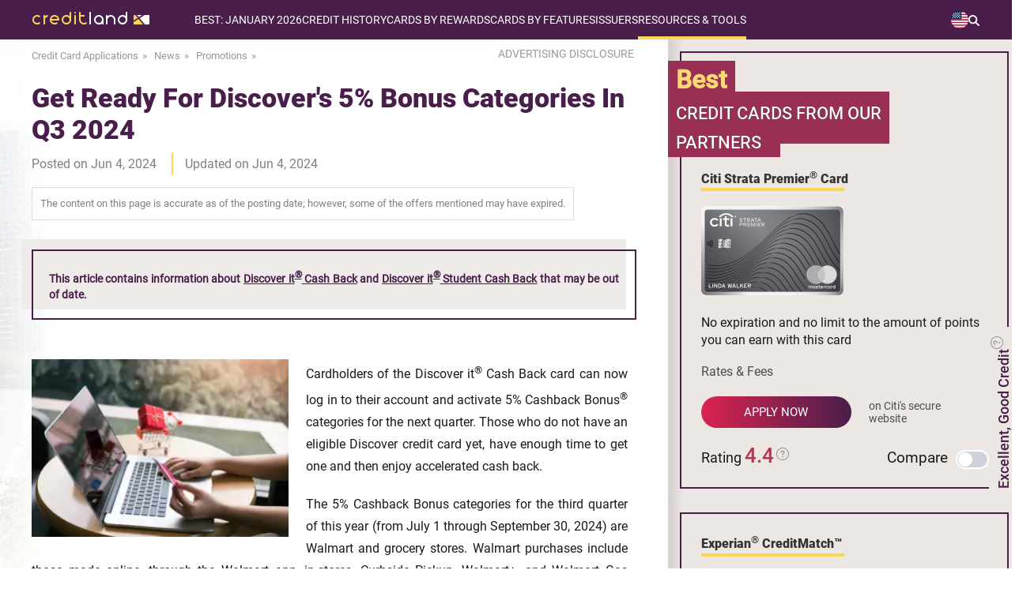

--- FILE ---
content_type: text/html; charset=UTF-8
request_url: https://www.credit-land.com/news/get-ready-for-discover-bonus-categories-in-q3-2024.php
body_size: 31285
content:
<!doctype html>
<html lang="en">
<head>
    <meta charset="utf-8">
    <meta name="viewport" content="width=device-width, initial-scale=1.0">
    <meta name="description" content="News: Cardholders of the Discover it® Cash Back card can now log in to their account and activate 5% Cashback Bonus® categories for the next quarter. Those who do not have an eligible Discover credit...">
    <meta name="keywords" content="credit card news, financial news, professional review">
    <meta name="sdata-page-type" content="WebPage">
    <meta name="sdata-publisher-name" content="Credit-Land.com">
    <meta name="theme-color" content="#5b345c"/>
            <meta property="og:image" content="https://www.credit-land.com/build/images/common/site_link_logo.png">
            <meta property="og:site_name" content="Credit-Land.com">
        
    <title>News: Get Ready For Discover's 5% Bonus Categories In... - Credit-Land.com</title>
    <link href="https://www.credit-land.com/news/get-ready-for-discover-bonus-categories-in-q3-2024.php" rel="canonical">

    <link rel="preconnect dns-prefetch" href="https://www.googleadservices.com">
    <link rel="preconnect dns-prefetch" href="https://www.googletagmanager.com">
    <link rel="preconnect dns-prefetch" href="https://www.google-analytics.com">
    <link rel="preconnect dns-prefetch" href="//googleads.g.doubleclick.net">
    <link rel="shortcut icon" href="/favicon.ico" type="image/x-icon">
    <meta name="meta_page_id" id="meta_page_id" content="9923585">
    <!-- fonts -->
    <link rel="preload" href="https://www.credit-land.com/build/fonts/roboto-v19-latin-100.woff2" as="font" crossorigin>
    <link rel="preload" href="https://www.credit-land.com/build/fonts/roboto-v19-latin-300.woff2" as="font" crossorigin>
    <link rel="preload" href="https://www.credit-land.com/build/fonts/roboto-v19-latin-100italic.woff2" as="font" crossorigin>
    <link rel="preload" href="https://www.credit-land.com/build/fonts/roboto-v19-latin-300italic.woff2" as="font" crossorigin>
    <link rel="preload" href="https://www.credit-land.com/build/fonts/roboto-v19-latin-500.woff2" as="font" crossorigin>
    <link rel="preload" href="https://www.credit-land.com/build/fonts/roboto-v19-latin-500italic.woff2" as="font" crossorigin>
    <link rel="preload" href="https://www.credit-land.com/build/fonts/roboto-v19-latin-regular.woff2" as="font" crossorigin>
    <link rel="preload" href="https://www.credit-land.com/build/fonts/roboto-v19-latin-900.woff2" as="font" crossorigin>
    <style>
        /* roboto-100 - latin */
        @font-face {
            font-family: 'Roboto Thin';
            font-style: normal;
            font-weight: 100 !important;
            font-display: swap;
            src: url('/build/fonts/roboto-v19-latin-100.eot'), /* IE9 Compat Modes */
            url('/build/fonts/roboto-v19-latin-100.eot?#iefix') format('embedded-opentype'), /* IE6-IE8 */
            url('/build/fonts/roboto-v19-latin-100.woff2') format('woff2'), /* Super Modern Browsers */
            url('/build/fonts/roboto-v19-latin-100.woff') format('woff'), /* Modern Browsers */
            url('/build/fonts/roboto-v19-latin-100.ttf') format('truetype'), /* Safari, Android, iOS */
            url('/build/fonts/roboto-v19-latin-100.svg#Roboto') format('svg'); /* Legacy iOS */
        }
        /* roboto-300 - latin */
        @font-face {
            font-family: 'Roboto Light';
            font-style: normal;
            font-weight: 300 !important;
            font-display: swap;
            src: url('/build/fonts/roboto-v19-latin-300.eot'), /* IE9 Compat Modes */
            url('/build/fonts/roboto-v19-latin-300.eot?#iefix') format('embedded-opentype'), /* IE6-IE8 */
            url('/build/fonts/roboto-v19-latin-300.woff2') format('woff2'), /* Super Modern Browsers */
            url('/build/fonts/roboto-v19-latin-300.woff') format('woff'), /* Modern Browsers */
            url('/build/fonts/roboto-v19-latin-300.ttf') format('truetype'), /* Safari, Android, iOS */
            url('/build/fonts/roboto-v19-latin-300.svg#Roboto') format('svg'); /* Legacy iOS */
        }
        /* roboto-100italic - latin */
        @font-face {
            font-family: 'Roboto Thin Italic';
            font-style: italic;
            font-weight: 100 !important;
            font-display: swap;
            src: url('/build/fonts/roboto-v19-latin-100italic.eot'), /* IE9 Compat Modes */
            url('/build/fonts/roboto-v19-latin-100italic.eot?#iefix') format('embedded-opentype'), /* IE6-IE8 */
            url('/build/fonts/roboto-v19-latin-100italic.woff2') format('woff2'), /* Super Modern Browsers */
            url('/build/fonts/roboto-v19-latin-100italic.woff') format('woff'), /* Modern Browsers */
            url('/build/fonts/roboto-v19-latin-100italic.ttf') format('truetype'), /* Safari, Android, iOS */
            url('/build/fonts/roboto-v19-latin-100italic.svg#Roboto') format('svg'); /* Legacy iOS */
        }
        /* roboto-300italic - latin */
        @font-face {
            font-family: 'Roboto Light Italic';
            font-style: italic;
            font-weight: 300 !important;
            font-display: swap;
            src: url('/build/fonts/roboto-v19-latin-300italic.eot'), /* IE9 Compat Modes */
            url('/build/fonts/roboto-v19-latin-300italic.eot?#iefix') format('embedded-opentype'), /* IE6-IE8 */
            url('/build/fonts/roboto-v19-latin-300italic.woff2') format('woff2'), /* Super Modern Browsers */
            url('/build/fonts/roboto-v19-latin-300italic.woff') format('woff'), /* Modern Browsers */
            url('/build/fonts/roboto-v19-latin-300italic.ttf') format('truetype'), /* Safari, Android, iOS */
            url('/build/fonts/roboto-v19-latin-300italic.svg#Roboto') format('svg'); /* Legacy iOS */
        }
        /* roboto-500 - latin */
        @font-face {
            font-family: 'Roboto Medium';
            font-style: normal;
            font-weight: 500 !important;
            font-display: swap;
            src: url('/build/fonts/roboto-v19-latin-500.eot'), /* IE9 Compat Modes */
            url('/build/fonts/roboto-v19-latin-500.eot?#iefix') format('embedded-opentype'), /* IE6-IE8 */
            url('/build/fonts/roboto-v19-latin-500.woff2') format('woff2'), /* Super Modern Browsers */
            url('/build/fonts/roboto-v19-latin-500.woff') format('woff'), /* Modern Browsers */
            url('/build/fonts/roboto-v19-latin-500.ttf') format('truetype'), /* Safari, Android, iOS */
            url('/build/fonts/roboto-v19-latin-500.svg#Roboto') format('svg'); /* Legacy iOS */
        }
        /* roboto-500italic - latin */
        @font-face {
            font-family: 'Roboto Medium Italic';
            font-style: italic;
            font-weight: 500 !important;
            font-display: swap;
            src: url('/build/fonts/roboto-v19-latin-500italic.eot'), /* IE9 Compat Modes */
            url('/build/fonts/roboto-v19-latin-500italic.eot?#iefix') format('embedded-opentype'), /* IE6-IE8 */
            url('/build/fonts/roboto-v19-latin-500italic.woff2') format('woff2'), /* Super Modern Browsers */
            url('/build/fonts/roboto-v19-latin-500italic.woff') format('woff'), /* Modern Browsers */
            url('/build/fonts/roboto-v19-latin-500italic.ttf') format('truetype'), /* Safari, Android, iOS */
            url('/build/fonts/roboto-v19-latin-500italic.svg#Roboto') format('svg'); /* Legacy iOS */
        }
        /* roboto-regular - latin */
        @font-face {
            font-family: 'Roboto';
            font-style: normal;
            font-weight: 400 !important;
            font-display: swap;
            src: url('/build/fonts/roboto-v19-latin-regular.eot'), /* IE9 Compat Modes */
            url('/build/fonts/roboto-v19-latin-regular.eot?#iefix') format('embedded-opentype'), /* IE6-IE8 */
            url('/build/fonts/roboto-v19-latin-regular.woff2') format('woff2'), /* Super Modern Browsers */
            url('/fbuild/fonts/roboto-v19-latin-regular.woff') format('woff'), /* Modern Browsers */
            url('/build/fonts/roboto-v19-latin-regular.ttf') format('truetype'), /* Safari, Android, iOS */
            url('/build/fonts/roboto-v19-latin-regular.svg#Roboto') format('svg'); /* Legacy iOS */
        }
        /* roboto-900 - latin */
        @font-face {
            font-family: 'Roboto Black';
            font-style: normal;
            font-weight: 900 !important;
            font-display: optional;
            src: url('/build/fonts/roboto-v19-latin-900.eot'), /* IE9 Compat Modes */
            url('/build/fonts/roboto-v19-latin-900.eot?#iefix') format('embedded-opentype'), /* IE6-IE8 */
            url('/build/fonts/roboto-v19-latin-900.woff2') format('woff2'), /* Super Modern Browsers */
            url('/build/fonts/roboto-v19-latin-900.woff') format('woff'), /* Modern Browsers */
            url('/build/fonts/roboto-v19-latin-900.ttf') format('truetype'), /* Safari, Android, iOS */
            url('/build/fonts/roboto-v19-latin-900.svg#Roboto') format('svg'); /* Legacy iOS */
        }
    </style>
    <!-- critical js&css -->
            <script>
(()=>{var e={928:()=>{var e,t=function(e){e.style.display="block"},o=function(e){e.style.display="none"},n=function(e){"block"!==window.getComputedStyle(e).display?t(e):o(e)};e=function(){function e(){if(document.documentElement.clientWidth>750){let e=document.querySelector(".header-block__menu-button"),t=document.querySelector("#header-menu");o(document.querySelector(".overlay_menu")),e&&e.classList.remove("header-block__menu-button--active"),t&&t.removeAttribute("style")}}e(),window.onresize=()=>{e()};let c=document.querySelector("#loop_search");c&&(c.onclick=function(e){!e.target||e.target.classList.contains("menu-search-window")||e.target.classList.contains("input_search")?e.stopPropagation():(this.classList.toggle("active_search"),n(document.querySelector(".menu-search-window")))});let r=document.querySelector(".switch-country__view-element");r&&(r.onclick=function(e){e.target&&!e.target.classList.contains("switch-country__pop-up")?(this.classList.toggle("active_switch-country__pop-up"),n(document.querySelector(".switch-country__pop-up"))):e.stopPropagation()});let s=document.querySelector(".switch-country-footer__view-element");s&&(s.onclick=function(e){e.target&&!e.target.classList.contains("switch-country__pop-up-footer")?(this.classList.toggle("open"),n(document.querySelector(".switch-country__pop-up-footer"))):e.stopPropagation()}),document.querySelectorAll(".header-nav__item").forEach((e=>{e.addEventListener("click",(t=>{e.classList.toggle("open")}))}));let i=document.querySelector(".header-block__menu-button");i&&(i.onclick=function(){this.classList.contains("header-block__menu-button--active")?(this.classList.remove("header-block__menu-button--active"),o(document.querySelector(".overlay_menu")),o(document.querySelector("#header-menu"))):(this.classList.add("header-block__menu-button--active"),t(document.querySelector(".overlay_menu")),t(document.querySelector("#header-menu")))});let a=document.querySelector(".overlay_menu");a&&(a.onclick=function(e){e.target.classList.contains("overlay_menu")&&(document.querySelector(".header-block__menu-button").classList.remove("header-block__menu-button--active"),o(this),o(document.querySelector("#header-menu")))})},"loading"!=document.readyState?e():document.addEventListener("DOMContentLoaded",e)}},t={};function o(n){var c=t[n];if(void 0!==c)return c.exports;var r=t[n]={exports:{}};return e[n](r,r.exports,o),r.exports}o.n=e=>{var t=e&&e.__esModule?()=>e.default:()=>e;return o.d(t,{a:t}),t},o.d=(e,t)=>{for(var n in t)o.o(t,n)&&!o.o(e,n)&&Object.defineProperty(e,n,{enumerable:!0,get:t[n]})},o.o=(e,t)=>Object.prototype.hasOwnProperty.call(e,t),(()=>{"use strict";o(928),document.addEventListener("DOMContentLoaded",(function(){Array.from(document.querySelectorAll(".disclaimer-unavailable-list-item")).forEach((e=>{const t=3*(window.innerWidth>450?21:19);e.classList.contains("single-attr")&&e.querySelector("p").clientHeight>t&&e.classList.add("close");const o=e.querySelector(".disclaimer-unavailable-toggler");o&&o.addEventListener("click",(function(){e.classList.contains("close")?(e.classList.add("open"),e.classList.remove("close"),o.innerText="Show less"):(e.classList.add("close"),e.classList.remove("open"),o.innerText="Show more")}))}))}))})()})();
</script>
        <style>.adsbygoogle{min-width:100%}.grecaptcha-badge{display:none}*{margin:0px;padding:0px;outline:none}html{overflow-x:hidden}body{-ms-text-size-adjust:100%;-moz-text-size-adjust:100%;-webkit-text-size-adjust:100%;background:#fff;min-height:100vh;display:flex;flex-direction:column;font-family:Roboto, sans-serif;position:relative;color:#1A1A1A;overflow-x:hidden;padding-right:0px !important}body *{-moz-osx-font-smoothing:grayscale;-webkit-font-smoothing:antialiased}img{color:#333333}a{text-decoration:none;font-family:'Roboto', sans-serif;font-weight:300}.popup__overflow{-webkit-overflow-scrolling:auto;margin-right:17px}.wrapper{padding:0px 40px}.wrapper_content{width:1280px;margin:0px auto}input{outline:none}button{outline:none;cursor:pointer}textarea{font-family:Roboto, sans-serif}.disclosure{z-index:898;font-size:14px;color:#999999;min-width:175px;position:relative}.disclosure:hover{color:#491e4a;cursor:pointer}.disclosure__popup{padding:20px 30px;font-size:15px;border:2px solid #868A8C;position:absolute;text-align:justify;display:none;background:white;top:30px;right:5px;min-width:400px;line-height:1.5em;color:black;border-radius:5px;z-index:1}@media (max-width: 750px){.disclosure__popup{padding:10px 15px;font-size:13px;min-width:238px}}.disclosure__popup br{line-height:25px}.disclosure__popup:hover{cursor:initial}.disclosure__popup:before{top:-26px;border-color:transparent transparent #868A8C transparent;border-width:13px;right:60px}.disclosure__popup:after{top:-20px;border-color:transparent transparent white transparent;border-width:10px;right:63px}.disclosure__cross{display:block !important;position:absolute;top:-12px;right:-11px;width:20px !important;height:20px !important;border-radius:10px;background-color:#BF3152;padding:0 !important;margin:0 !important;cursor:pointer}.disclosure__cross:after{content:'';display:block;width:2px;height:10px;background-color:#ffffff;position:absolute;top:5px;right:9px;-ms-transform:rotate(-45deg);-webkit-transform:rotate(-45deg);transform:rotate(-45deg)}.disclosure__cross:before{content:'';display:block;width:2px;height:10px;background-color:#ffffff;position:absolute;top:5px;right:9px;-ms-transform:rotate(45deg);-webkit-transform:rotate(45deg);transform:rotate(45deg)}.disclosure__triangle{width:0;height:0;border-left:5px solid transparent;border-right:5px solid transparent;border-bottom:5px solid black;position:absolute;top:0px;right:70px}@media (max-width: 450px){.disclosure{min-width:190px}}.disclosure__popup:after,.disclosure__popup:before{content:'';display:block;position:absolute;width:0;height:0;border-style:solid}.rel{position:relative}input:-webkit-autofill,textarea:-webkit-autofill,select:-webkit-autofill{-webkit-box-shadow:0 0 0 100px white inset}.card_aquestion{width:20px;height:25px;right:-20px;top:-3px;position:absolute;display:block}.js-tooltip.number_rating{position:relative}@media (max-width: 750px){.card_attr.no-icons-prd{display:flex;flex-direction:column}}.card_question{width:20px;height:25px}.number_rating{cursor:pointer;display:flex;align-items:center}.com__rating .rating{display:flex;justify-content:center;align-items:center;gap:5px}#global_popup{-ms-overflow-style:none;-webkit-overflow-scrolling:touch;overflow-y:scroll;display:none;width:100%;background-color:rgba(0,0,0,0.6);box-sizing:border-box;max-height:100%;padding:50px 12px;text-align:center;position:fixed;top:50%;left:50%;height:100vh;z-index:33333333;-webkit-transform:translate(-50%, -50%);-moz-transform:translate(-50%, -50%);-ms-transform:translate(-50%, -50%);-o-transform:translate(-50%, -50%);transform:translate(-50%, -50%)}.global_popup_info{max-width:700px;width:100%;left:50%;position:relative;top:10px;transform:translate(-50%);box-shadow:15px 15px 10px rgba(0,0,0,0.2)}.global_popup_info.single-product{max-width:413px}@media (max-width: 450px){.global_popup_info.single-product{max-width:283px;margin:0 auto}.global_popup_info.single-product .arrow_card_global_popup{display:none}.global_popup_info.single-product .sldr{width:100%}.global_popup_info.single-product .title_or_use_global_popup{font-size:20px}}.global_popup_info.single-product .two_global_popup_header{padding:22px 25px}.global_popup_info.single-product #continue_global_popup2 .popup_header_title{display:block}@media (max-width: 750px){.global_popup_info.single-product #continue_global_popup2 .popup_header_title{display:block}}.global_popup_info.single-product #continue_global_popup2 .popup_header_images{display:block;margin:0 0 5px 0}@media (max-width: 750px){.global_popup_info.single-product #continue_global_popup2 .popup_header_images{display:block}}.global_popup_info.single-product .first_title_cards{border-right:0}.global_popup_info.single-product .popup_header_title{text-align:center}.global_popup_info.single-product .title_or_use_global_popup{font-size:20px;margin:22px 30px}.one_global_popup_block{background:#fff}.global_popup_info .global_popup_cross{display:block !important;position:absolute;top:-12px;right:-11px;width:20px !important;height:20px !important;border-radius:10px;background-color:#CF2553;padding:0 !important;margin:0 !important;cursor:pointer}.global_popup_info .global_popup_cross:after{content:'';display:block;width:2px;height:10px;background-color:#ffffff;position:absolute;top:5px;right:9px;-moz-transform:rotate(-45deg);-ms-transform:rotate(-45deg);-webkit-transform:rotate(-45deg);-o-transform:rotate(-45deg);transform:rotate(-45deg)}.global_popup_info .global_popup_cross:before{content:'';display:block;width:2px;height:10px;background-color:#ffffff;position:absolute;top:5px;right:9px;-moz-transform:rotate(45deg);-ms-transform:rotate(45deg);-webkit-transform:rotate(45deg);-o-transform:rotate(45deg);transform:rotate(45deg)}.one_global_popup_header{background:#FCD553;padding:28px 40px;display:flex;flex-direction:column}.one_global_popup_header_wrapper{display:flex}@media (max-width: 450px){.one_global_popup_header_wrapper{flex-direction:column}}@media (max-width: 750px){.one_global_popup_header .more_attrs{flex-direction:column}.one_global_popup_header .more_attrs .popup_header_title{padding-top:15px;padding-left:10px}}@media (max-width: 750px) and (max-width: 450px){.one_global_popup_header .more_attrs .popup_header_title{padding-top:0;padding-left:0}}.one_global_popup_header .dotted{position:relative;padding-left:18px;margin-bottom:10px;text-align:left}.one_global_popup_header .dotted:before{position:absolute;content:'';left:0;top:8px;border-radius:4px;background:#BF3152;width:8px;height:8px}.one_global_popup_header .dotted:last-child{margin-bottom:0}.one_global_popup_header .heading_top{font-family:'Roboto';font-style:normal;font-weight:700;font-size:20px;line-height:28px;color:#491E4A;padding-bottom:20px}.one_global_popup_header-note{color:#1A1A1A;font-size:14px;font-style:italic;font-weight:500;line-height:140%;margin-top:22px;text-align:left}.popup_header_title{text-align:left}.popup_header_title p{font-family:Roboto Medium;font-size:18px}.popup_header_title span{color:#BF3152}.content_global_popup .text_bottom{color:#491E4A;font-family:Roboto Medium;font-size:22px;margin-top:38px;font-weight:300;margin-bottom:20px}.global_popup_one_button{display:flex;justify-content:center;flex-wrap:wrap;margin:0 auto;padding:0 10px 35px;row-gap:20px;column-gap:35px}.yes_button_popup{border-radius:50px;background:linear-gradient(to right, #DB2351, #491E4A);color:#fff;min-width:188px;text-align:center;line-height:48px;font-size:17px;font-family:Roboto Medium;font-weight:300;letter-spacing:4px;display:inline-block;padding:0px 10px;box-shadow:0px 5px 11px rgba(0,0,0,0.3)}.yes_button_popup:hover{background:#CF2553}.no_button_popup{border-radius:50px;background:linear-gradient(to right, #FCD553, #FFC954);color:#1a1a1a;min-width:188px;text-align:center;line-height:48px;font-size:17px;font-family:Roboto Medium;font-weight:300;letter-spacing:4px;display:inline-block;padding:0px 10px;box-shadow:0px 5px 11px rgba(0,0,0,0.3);cursor:pointer}.no_button_popup:hover{background:#FCD553}.custom_btn_text{max-width:220px;width:100%}@media (max-width: 450px){.custom_btn_text{line-height:18px;padding:5px 10px}}.two_global_popup_block{background:#fff}.two_global_popup_header{background:#FCD553;padding:22px 25px;display:flex}.two_popup_header_title{text-align:center}.two_popup_header_title span{color:#BF3152}.two_popup_header_title a{color:#BF3152;font-family:Roboto Medium}.two_popup_header_title a:hover{text-decoration:underline}.two_popup_header_title p{font-family:Roboto Medium;font-size:20px}.alternative_cards{display:flex}.sldr{display:flex;width:100%}.alternative_cards .global_popup_product{width:50%}.alternative_cards .global_popup_product h3{border-right:2px solid #C2385B}.alternative_cards .global_popup_product:last-child h3{border-right:none}.single-product .alternative_cards .global_popup_product{width:100%}.global_popup_product .title{padding:8px 0px;background:#EAE4DF;display:flex;justify-content:center}.global_popup_product .title h3{font-family:Roboto;font-size:16px;padding:4px 0px;font-weight:900;width:100%}.global_popup_product_body{padding:10px 10px 10px 10px;margin-top:15px;margin-bottom:15px;border-right:1px solid rgba(204,204,204,0.5)}.global_popup_product h4{padding:0px 10px}.global_popup_product h4 a{font-family:Roboto Medium;font-size:14px;color:#1a1a1a}.global_popup_product h4 a:hover{text-decoration:underline}.win2_popup_images_alternative{margin-top:25px;margin-bottom:14px}.global_popup_product_body p{font-family:Roboto;font-size:14px}.global_popup_product_body p a{color:#BF3152;text-decoration:none}.global_popup_product_body p a:hover{text-decoration:underline}.global_popup_apply_alternative{border-radius:50px;background:linear-gradient(to right, #DB2351, #491E4A);color:#fff;min-width:120px;text-align:center;line-height:36px;font-size:16px;font-family:Roboto Medium;font-weight:300;letter-spacing:3px;display:inline-block;padding:0px 10px;text-transform:uppercase;box-shadow:0px 5px 11px rgba(0,0,0,0.3);margin-top:20px}.global_popup_apply_alternative:hover{background:#CF2553}.global_popup_apply_alternative_attr{font-family:Roboto;font-size:14px;color:#999999;display:block;margin-top:15px}.three_global_popup_block{margin-top:5px;background:#fff}.title_or_use_global_popup{color:#BF3152;font-family:Roboto Black;font-weight:bold;font-size:22px;margin:30px;display:inline-block;position:relative}.title_or_use_global_popup:hover{text-decoration:underline;cursor:pointer}.title_or_use_global_popup:hover .title_or_use_global_popup span{text-decoration:underline}.title_or_use_global_popup i{width:9px;height:9px;transform:rotate(-45deg);border:3px solid;border-left:none;border-top:none;position:absolute;font-size:0px;margin-top:7px;margin-left:10px}.title_or_use_global_popup span{color:#491e4a}#continue_global_popup2{background:#EDE7E4;display:table;width:100%;box-sizing:border-box}#continue_global_popup2 a{font-family:Roboto Black;font-size:16px;color:#491E4A;text-decoration:none}#continue_global_popup2 a i{font-family:Roboto Black;font-size:16px;color:#491E4A;text-decoration:underline;font-style:normal}#continue_global_popup2 a i i{font-style:italic !important}#continue_global_popup2 a i:hover{text-decoration:none}.span_pop2{font-family:Roboto;font-size:16px;text-transform:none;color:#333 !important}#continue_global_popup2 .popup_header_title{display:table-cell;vertical-align:middle}.adsense{margin:39px auto 40px;overflow:hidden;text-align:center}@media (max-width: 960px) and (min-width: 751px){.adsense.adsense_top{margin:20px auto 25px}}@media (max-width: 750px) and (min-width: 451px){.adsense.adsense_top{margin:10px auto 20px}}@media (max-width: 450px){.adsense.adsense_top{margin:10px auto 20px}}.adsense.adsense_bottom_text{margin:30px auto 0px}.right_column .adsense{margin:30px 0 30px 15px}@media (max-width: 1279px){.wrapper_content{max-width:1119px;width:100%}.global_popup_info{max-width:700px;width:100%;left:50%;position:relative;transform:translate(-50%);top:10px;box-shadow:15px 15px 10px rgba(0,0,0,0.2)}}@media (max-width: 1119px) and (min-width: 961px){.wrapper_content{min-width:905px;width:94%;margin:0px 3%}}@media (max-width: 960px) and (min-width: 751px){.wrapper_content{min-width:701px;width:94%;margin:0px 3%}.card_aquestion{width:20px;height:25px;right:-25px;top:0;position:absolute;display:block}}@media (min-width: 751px){.popup_header_images img{padding-right:25px}}@media (max-width: 750px) and (min-width: 451px){.wrapper_home{min-width:419px;width:100%;padding:0 24px}.card_aquestion{width:20px;height:25px;right:-25px;top:0;position:absolute;display:block}.one_global_popup_header{padding:28px 1%}.popup_header_images img{padding-right:15px}.popup_header_title{padding-right:10px}.global_popup_info{max-width:700px;width:100%;left:auto;position:relative;top:-25px;transform:none;margin:0px auto;box-shadow:15px 15px 10px rgba(0,0,0,0.2)}.content_global_popup .text_bottom{padding:0px 30px}.yes_button_popup{min-width:160px}.no_button_popup{min-width:160px}.popup_header_title a br{display:none}}@media (max-width: 750px){.alternative_cards{display:block;width:100%;overflow:hidden;position:relative}.sldr{width:200%;position:relative;display:flex;transition:transform 0.3s ease-in-out}.global_popup_product{width:50%;flex-shrink:0}.prv_b{width:30px;height:30px;border-radius:50px;border:2px solid #C2385B;position:absolute;left:3%;top:4px;cursor:pointer}.prv_b i{left:50%;width:10px;height:10px;transform:rotate(134deg);border:2px solid #c2395c;border-left:none;border-top:none;position:absolute;margin-left:-5px;top:50%;margin-top:-6px;font-size:0px}.nxt_b{width:30px;height:30px;border-radius:50px;border:2px solid #C2385B;position:absolute;right:3%;top:4px;cursor:pointer}.arrow_card_global_popup .blocked{border:2px solid #9e9e9e !important}.arrow_card_global_popup .blocked i{border:2px solid #9e9e9e !important;border-left:none !important;border-top:none !important}.nxt_b i{left:50%;width:10px;height:10px;transform:rotate(-45deg);border:2px solid #c2395c;border-left:none;border-top:none;position:absolute;margin-left:-7px;top:50%;margin-top:-6px;font-size:0px}}@media (max-width: 450px){.wrapper_home{min-width:285px;width:94%;margin:0px 3%}.card_aquestion{width:20px;height:25px;right:-25px;top:0;position:absolute;display:block}.global_popup_info{max-width:700px;width:100%;left:auto;position:relative;top:1%;transform:none;box-shadow:15px 15px 10px rgba(0,0,0,0.2)}.one_global_popup_header{padding:28px 25px}.popup_header_images{margin:0px 0 20px 0}.popup_header_title{text-align:center;line-height:22px}.popup_header_title p{font-size:16px}.content_global_popup .text_bottom{color:#491E4A;font-family:Roboto Medium;font-size:20px;margin-top:25px;padding:0px 10px;font-weight:300;margin-bottom:20px}.global_popup_one_button{width:200px;margin:0px auto;padding-bottom:35px}.yes_button_popup{min-width:160px}.no_button_popup{min-width:160px}.first_title_cards{border-right:none}.two_popup_header_title p{font-size:18px}.global_popup_product .title h3{font-size:14px}.win2_popup_images_alternative img{width:130px}.global_popup_product_body p{font-size:16px}#continue_global_popup2{display:block}.popup_header_title a br{display:none}}@media (max-width: 750px){.arrow_card_global_popup{position:absolute;top:0;width:100%;height:43px;display:block}}@media (max-width: 670px) and (min-width: 376px){.disclosure__popup{padding:10px 15px;font-size:13px;min-width:320px}}.gradient-main{height:4px;background:linear-gradient(to right, #fcd552 65%, white 65%);width:100px;display:inline-block}.tooltipstered>svg{width:20px;cursor:pointer}.best-cart-scale-text svg{width:18px}.best-cart-scale-text svg path{fill:#909090 !important}.hdiw-svg svg{width:18px;display:inline;position:relative;margin-left:8px}.hdiw-svg svg path{fill:#909090 !important}.question-block-tools svg{width:16px;margin-left:3px;margin-top:5px;position:absolute;top:0;right:-19px}.question-block-tools svg path{fill:#909090 !important}.rating_cart_home svg{width:16px;display:inline;margin:0;position:relative;top:-5px}.rating_cart_home svg path{fill:#909090 !important}.tooltipster-base{padding-right:10px}.js-tooltip-close{right:1px !important}@media (max-width: 690px){.tooltipster-sidetip.tooltipster-noir .tooltipster-box{margin-left:0 !important;margin-top:0 !important;margin-right:0 !important;right:0 !important}.tooltipster-content .js-tooltip-close{top:-9px}}.compare>a:first-child{color:#1A1A1A}.compare>a:first-child:hover{text-decoration:underline;cursor:pointer}.invisible{visibility:hidden}@media (max-width: 690px){.tooltipster-bottom .tooltipster-arrow{top:-9px !important}}.bg_with_apn{margin-top:-70px !important;padding-top:70px !important}@media (max-width: 1279px){.bg_with_apn{margin-top:0px !important;padding-top:15px !important}}.bg_with_apn_no_padding{margin-top:-70px !important}@media (max-width: 1279px){.bg_with_apn_no_padding{margin-top:0px !important}}.bg_with_apn_no_padding .best_offers_home_content{top:121px}.js-tooltip-product,.js-tooltip-comments{cursor:pointer;color:#bf3152;text-decoration:underline}.unsupported_browser_message{background:#FCD553;padding:20px;text-align:center;font-size:19px}.wp-footnotes a,.js-footnotes a,.com__footnotes a,.footnotes-content a{color:#bf3152;text-decoration:none}.wp-footnotes a:hover,.js-footnotes a:hover,.com__footnotes a:hover,.footnotes-content a:hover{text-decoration:underline}b a{font-weight:bold}h1,h2,h3,h4,h5{color:#491E4A;font-family:'Roboto Medium', sans-serif;line-height:1.5em}.container{margin:0 auto;margin-bottom:30px}.content p{line-height:1.7em;font-size:19px;color:#1A1A1A;text-align:justify}.rel{position:relative}@media (min-width: 1280px){.container{width:1280px}.content-wrapper,section{padding:0px 40px}}@media (max-width: 1279px){.container{width:100%}.content-wrapper,section{padding:0px 5vw}}@media (max-width: 750px){.content p{font-size:16px}}input,textarea{text-overflow:ellipsis}.swiper-slide{box-sizing:border-box}header{background:#491E4A;width:1280px;margin:0px auto;min-height:50px;z-index:913;position:relative}.overlay_menu{width:100%;height:auto;background:rgba(255,255,255,0.8);position:absolute;z-index:912;display:none;top:0;bottom:0}.elem_mobile_menu{width:276px;background:#491e4a;position:absolute;top:49px}.menu-child-mobile{width:100%;background:#491e4a;margin-left:-23px;padding-left:23px;padding-top:12px;padding-bottom:12px;display:none}.open .menu-child-mobile{display:block !important}.yes-subtitle_mobile{list-style-type:none;margin-bottom:20px}.yes-subtitle_mobile:last-child{margin-bottom:0px !important}.no-subtitle-mobile{list-style-type:none}.menu_pade_title_mobile{text-transform:uppercase;color:#fff;font-size:14px}.item-menu-child span{color:#FCD553}.item-menu-child:hover{color:#FCD553;text-decoration:underline;text-decoration-color:#FCD553}.item-menu-child_mobile{color:#fff;font-size:14px;padding-left:23px;padding-top:12px;padding-bottom:11px;text-transform:none}.item-menu-child_mobile .star{margin-left:0px !important}.item-menu-child_mobile span{color:#FCD553}.header-nav__list-subtree .yes-subtitle{list-style-type:none;padding-left:10px;margin-top:20px;margin-bottom:20px;display:flex;flex-direction:column;gap:10px}@media (max-width: 750px){.header-nav__list-subtree .yes-subtitle{margin-top:0;gap:0}}.header-nav__list-subtree>div:last-child ul.yes-subtitle{margin-bottom:0}.header-nav__list-subtree .no-subtitle{list-style-type:none;display:flex;flex-direction:column;gap:10px}@media (max-width: 750px){.header-nav__list-subtree .no-subtitle{gap:0}}.menu_pade_title{color:#fff;font-weight:500;font-size:14px}.header-nav__list-subtree .item-menu-child{color:#fff;font-size:16px}.header-nav__list-subtree .act{color:#FF6E6E}.header-nav__list-subtree .act span{color:#FF6E6E}.menu-child-mobile .act_mobile{color:#FF6E6E}.menu-child-mobile .act_mobile span{color:#FF6E6E}.star{background:url(/build/images/common/star_menu.svg) no-repeat center;background-size:10px;width:10px;height:10px;display:block;position:absolute;margin-left:-15px;margin-top:4px}@media (max-width: 1279px) and (min-width: 751px){.switch-holiday{top:58px}}.switch-apn{top:23px}@media (max-width: 1279px) and (min-width: 751px){.switch-apn{top:86px}}.switch-country__pop-up{position:absolute;top:49px;right:0px;padding:15px 5px 15px 20px;background:#491e4a;min-width:84px;max-width:84px;display:none}@media (max-width: 1279px) and (min-width: 890px){.switch-country__pop-up{top:73px}}@media (max-width: 960px){.switch-country__pop-up{min-width:71px;max-width:71px}}@media (max-width: 889px) and (min-width: 751px){.switch-country__pop-up{top:92px}}@media (max-width: 750px){.switch-country__pop-up{top:49px;padding:4px 14px 4px 16px;min-width:77.58px;box-sizing:border-box}}.switch-country__pop-up a{color:#fff;display:flex;align-items:center;font-size:16px;line-height:18px}@media (max-width: 960px){.switch-country__pop-up a{flex-direction:column;gap:4px;align-items:flex-start;font-size:14px}}.switch-country__pop-up a svg{margin-right:4px;flex-shrink:0}@media (max-width: 750px) and (min-width: 320px){.switch-country__pop-up a svg{margin-right:0px;margin-bottom:5px}}.switch-country__pop-up a span{flex-shrink:0}.switch-country__pop-up a:hover{text-decoration:underline;text-decoration-color:#FCD553}.switch-country__pop-up__container{display:flex;flex-direction:column;gap:10px;align-items:flex-start}.switch-apn__pop-up{top:68px}@media (max-width: 1279px) and (min-width: 898px){.switch-apn__pop-up{top:115px}}@media (max-width: 897px) and (min-width: 751px){.switch-apn__pop-up{top:132px}}@media (max-width: 750px) and (min-width: 320px){.switch-apn__pop-up{top:124px}}@media (max-width: 1279px) and (min-width: 890px){.switch-holiday__pop-up{top:100%}}.item-menu-search:hover path,.active_search path{fill:#fcd553 !important}.menu-search-window{position:absolute;cursor:initial;display:none;background:#491e4a;margin-top:8px;padding:24px 20px;width:345px;right:0;bottom:-86px}.menu-search-window form{margin:0px auto;display:table}@media (max-width: 990px){.menu-search-window{margin-top:23px}}@media (max-width: 750px){.menu-search-window{margin-top:11px;width:250px}}.input_search{padding:8px 33px 9px 14px;background:transparent;border:1px solid #fff;float:left;font-size:16px;font-family:Roboto,sans-serif;font-style:normal;border-radius:0;color:#968096}.input_search::-webkit-input-placeholder{font-style:italic;opacity:1;transition:opacity 0.3s ease;opacity:1}.input_search:-moz-placeholder{font-style:italic;opacity:1;transition:opacity 0.3s ease;opacity:1}.input_search::-moz-placeholder{font-style:italic;opacity:1;transition:opacity 0.3s ease;opacity:1}.input_search:-ms-input-placeholder{font-style:italic;opacity:1;transition:opacity 0.3s ease;opacity:1}.input_search:focus::-webkit-input-placeholder{opacity:0 !important;transition:opacity 0.3s ease;opacity:1}.input_search:focus:-moz-placeholder{opacity:0 !important;transition:opacity 0.3s ease;opacity:1}.input_search:focus::-moz-placeholder{opacity:0 !important;transition:opacity 0.3s ease;opacity:1}.input_search:focus:-ms-input-placeholder{opacity:0 !important;transition:opacity 0.3s ease;opacity:1}.button_search_header{color:#491e4a;background:#fff;border:1px solid #fff;height:38.2px;width:71px;float:left;font-size:16px;font-family:Roboto,sans-serif}.button_search_header:hover{background:#FCD553}.input_search::-webkit-input-placeholder{color:#968096}.input_search::-moz-placeholder{color:#968096}.input_search:-ms-input-placeholder{color:#968096}.input_search:-moz-placeholder{color:#968096}header{--header-min-height: 50px;min-height:var(--header-min-height)}@media (min-width: 1280px){header{display:flex}}@media (max-width: 750px){header{width:100%;padding-bottom:0px;position:relative;z-index:913}}.header_with_apn{min-height:70px}@media (max-width: 1279px) and (min-width: 751px){.header_with_apn{display:flex;align-items:center;justify-content:center}}@media (max-width: 750px){.header_with_apn.header_with_apn--menu .header-block__group-navigation{justify-self:end;height:100%;align-items:baseline}}@media (max-width: 750px){.header_with_apn.header_with_apn--menu .header_logo_wrapper{justify-self:center;grid-column:2 / 3}}@media (max-width: 1279px) and (min-width: 751px){.header_with_apn.header_with_apn--menu .header-block__container{width:100%;gap:25px}}@media (max-width: 750px){.header_with_apn.header_with_apn--menu .header-block__container{align-items:center;width:100%}}@media (max-width: 1279px) and (min-width: 751px){.header_with_apn.header_with_apn--menu .header-block__container:not(.header-block__container--themed) .header-block__group-navigation{padding:0}}.header_with_apn.header_with_apn--menu .header-block__logo .logo_header img{width:224px;height:auto}@media (max-width: 750px){.header_with_apn.header_with_apn--menu .header-block__logo .logo_header img{width:168px}}.header_with_apn.header_with_apn--menu .item-menu-search{margin-top:0}@media (max-width: 1279px) and (min-width: 751px){.header_with_apn.header_with_apn--menu .header-block__group-navigation nav{align-items:center}}.header_with_apn.header_with_apn--menu .header-nav__list{margin-top:0}@media (min-width: 1280px){.header_with_apn.header_with_apn--menu .header-nav__list{height:100%}}@media (min-width: 751px){.header_with_apn.header_with_apn--menu .header-nav__list{align-items:stretch}}@media (min-width: 751px){.header_with_apn.header_with_apn--menu .header-nav__item{height:auto}}@media (max-width: 750px) and (min-width: 320px){.header_with_apn.header_with_apn--menu .switch-apn__pop-up{top:120px}}@media (max-width: 750px){.header_with_apn.header_with_apn--menu .header-block__menu-button{display:block;align-self:baseline;margin-top:-10px}}.header_with_apn .header-block__container{width:100%}@media (max-width: 1279px) and (min-width: 751px){.header_with_apn .header-block__container{padding-top:0}}@media (max-width: 750px){.header_with_apn .header-block__container{padding:15px 0 5px;flex-direction:column}}@media (max-width: 750px){.header_with_apn .header_logo_wrapper{flex-direction:column}}.header_with_apn .header-block__menu-button{display:none}.header_with_apn .item-menu-search{margin-top:27px}@media (max-width: 1279px) and (min-width: 751px){.header_with_apn .item-menu-search{margin-top:90px}}@media (max-width: 750px){.header_with_apn .item-menu-search{margin-top:22px}}.header_with_apn .header-block__logo .logo_header img{width:224px;height:auto}.header_with_apn .item-menu-search{margin-top:0}.header_with_apn .header-block__group-navigation nav{align-items:center}.header_with_apn .header-nav__list{margin-top:0}.header-block__container{display:flex;flex-direction:row;position:relative}@media (min-width: 1280px){.header-block__container{width:100%;box-sizing:border-box}}@media (max-width: 1279px) and (min-width: 751px){.header-block__container:not(.header-block__container--themed) .header-nav__link{padding-bottom:15px;height:100%;display:block}}@media (max-width: 1279px) and (min-width: 751px){.header-block__container--themed,.header-block__container{padding:0 40px;flex-direction:column;gap:3px}}@media (max-width: 960px){.header-block__container--themed,.header-block__container{padding:0 30px}}@media (max-width: 750px){.header-block__container--themed,.header-block__container{flex-direction:row;justify-content:space-between;padding:0;gap:5px}}@media (max-width: 750px){.header-menu{position:absolute;left:0;top:0}}.header-block__menu-button{display:none;background:url("/build/images/common/mobile_menu.png") no-repeat center;background-size:17px 14px;width:49px;height:49px;top:0;cursor:pointer;padding:0 16px;box-sizing:border-box}@media (max-width: 750px){.header-block__menu-button{display:block;flex-shrink:0}}.header-block__menu-button--active{background:#572D58 url(/build/images/common/mobile_menu.png) no-repeat center !important;background-size:17px 14px !important;flex-shrink:0}.header-block__logo{text-align:center;display:flex;align-items:center;justify-content:center;flex-shrink:0}.header-block__logo .logo-holiday{display:flex;align-items:center;justify-content:center;gap:5px}.header-block__logo .logo-holiday img{display:block}.header-block__logo .aff_slogan{display:none}@media (max-width: 750px){.header-block__logo img{display:block;width:100%}}@media (max-width: 750px){.header-block__logo{flex-shrink:1}}.apn_logo_wrapper img{margin-left:40px;height:50px;max-width:196px}@media (max-width: 1279px){.apn_logo_wrapper{float:none;height:auto;display:inline-block}}.header-block__group-navigation{display:flex;flex-grow:1;gap:20px;padding:0 40px 0 16px}@media (max-width: 1279px){.header-block__group-navigation{align-items:flex-start;gap:calc((100% - 768px - 47px) / 5);padding:0}}@media (max-width: 960px){.header-block__group-navigation{gap:calc((100% - 730px - 47px) / 5)}}@media (max-width: 750px){.header-block__group-navigation{flex-shrink:0;align-items:center;justify-content:center;padding-bottom:0;flex-grow:0}}.header-block__group-navigation nav{display:flex;flex-grow:1}@media (max-width: 750px){.header-block__group-navigation nav{display:none}}.header-nav__list{display:flex;gap:36px;flex:1;list-style-type:none;align-items:stretch}@media (max-width: 1279px){.header-nav__list{justify-content:space-between;gap:15px}}.header-nav__list .header-nav__list-subtree{position:absolute;display:none;background:#491e4a;margin-top:0;padding:20px;z-index:6}@media (max-width: 750px){.header-nav__list .header-nav__list-subtree{width:100%;background:#491e4a;display:none;position:relative;padding:0;z-index:0}}@media (min-width: 751px){.header-nav__list>li.active .header-nav__link-wrapper:after{content:'';display:block;color:#FCD553;border-bottom:4px solid;bottom:0px;position:absolute;width:100%}}@media (max-width: 750px){.header-nav__list{width:280px;background:#491e4a;position:absolute;top:49px;display:block;margin:0}}@media (max-width: 750px){.header-nav__list-subtree_item{font-size:14px;position:relative}}.header-nav__item{height:100%;display:flex;align-items:center;position:relative}@media (max-width: 1279px){.header-nav__item{align-items:flex-start}}@media (max-width: 750px){.header-nav__item{background:#572d58;margin:0;float:none;text-align:left;flex-direction:column}}@media (min-width: 751px){.header-nav__item:hover .header-nav__list-subtree{display:block;top:100%;padding-top:10px;left:-20px;width:max-content}}@media (max-width: 750px){.header-nav__item.open .header-nav__link:after{transform:rotate(225deg);top:20px}}@media (max-width: 750px){.header-nav__item.open .header-nav__list-subtree{display:block}}.header-nav__item.hide_on_desktop{display:none}@media (max-width: 750px){.header-nav__item.hide_on_desktop{display:list-item}}.header-nav__link{color:#fff;text-decoration:none;font-family:'Roboto',sans-serif;font-weight:300;font-size:14px;cursor:pointer;text-transform:uppercase;height:100%;align-items:center;justify-content:center;position:relative}.header-nav__link span{color:#FCD553}.header-nav__link:hover{color:#FFC954}@media (max-width: 750px){.header-nav__link:after{display:inline-block;position:absolute;content:"";top:15px;right:25px;margin-left:4px;width:6px;height:6px;transform:rotate(45deg);border-right:1px solid #fcd553;border-bottom:1px solid #fcd553}}@media (min-width: 1280px){.header-nav__link{display:flex}}@media (max-width: 1279px){.header-nav__link{padding-bottom:15px;text-align:center;display:block}}@media (max-width: 750px){.header-nav__link{display:block;width:100%;font-size:13px;height:40px;line-height:40px;text-align:left;padding-bottom:0}}.header-nav__link-wrapper{position:relative;height:100%;text-align:center}@media (max-width: 750px){.header-nav__link-wrapper{width:100%;padding-left:20px;box-sizing:border-box}}@media (max-width: 750px){.header-nav__link-wrapper.open+.header-nav__list-subtree{display:block}}.header-block__group-search{display:flex;gap:10px;align-items:center;justify-content:center;flex-shrink:0}@media (max-width: 1279px) and (min-width: 751px){.header-block__group-search{margin-top:-3px}}@media (max-width: 750px){.header-block__group-search{padding-right:15px}}.switch-country{width:22px;height:22px}.switch-country__view-element{border:none;background:none;outline:none;cursor:pointer}.header-block__search{cursor:pointer;width:15px;height:15px}.header_with_apn .header-block__menu-button{top:30px}@media (max-width: 750px){.header_with_apn .header-block__menu-button{top:5px}}.header_with_apn .aff_slogan{display:block;text-align:right;color:#fff;font-size:12px;line-height:22px}.header_with_apn .header-nav__list{margin-top:25px}@media (max-width: 750px){.header_with_apn--no-menu{display:flex;justify-content:center}.header_with_apn--no-menu .mobile_menu{display:none}}@media (max-width: 1279px){header{height:auto;width:100%}}@media (max-width: 1279px) and (min-width: 751px){.item-menu-search-holiday{top:14px}}@media (max-width: 750px){header.header_with_apn{height:auto}.header_with_apn .item-menu-search{margin-top:22px}.input_search{padding:8px 6px 9px 9px;width:67%}.button_search_header{width:26%}.item-menu:hover{color:#FFF}.open .menu-child{display:block !important}.menu-child .item-menu-child{background:transparent !important}.yes-subtitle{list-style-type:none;margin-bottom:20px}.yes-subtitle:last-child{margin-bottom:0px !important}.no-subtitle{list-style-type:none}.item-menu-child{color:#fff;padding-left:20px;padding-top:12px;padding-bottom:11px;text-transform:none;width:100%;display:block;box-sizing:border-box}.item-menu-child .star{top:10px}.item-menu-child span{color:#FCD553}.menu_pade_title{text-transform:uppercase;color:#fff;font-size:14px;padding:11px 20px 12px;display:block;box-sizing:border-box}}.logo-holiday .image-one,.logo-holiday .image-two{width:50px;height:50px;flex-shrink:0}.logo-holiday .image-one img,.logo-holiday .image-two img{width:100%}.logo__wrapper{display:flex;align-items:center;justify-content:center;gap:6px;width:230px;height:50px}@media (max-width: 360px){.logo__wrapper{width:215px}}@media (max-width: 750px){.header-block__logo{position:absolute;top:0;left:50%;transform:translateX(-50%)}}.header-block__logo .logo__wrapper{display:flex;align-items:center;justify-content:center;gap:6px;width:230px;height:50px}@media (max-width: 360px){.header-block__logo .logo__wrapper{width:215px}}.header-block__logo .logo__wrapper .main-logo{width:148px}@media (max-width: 360px){.header-block__logo .logo__wrapper .main-logo{width:129px}}.header-block__logo .logo-holiday .main-logo{width:120px}@media (max-width: 360px){.header-block__logo .logo-holiday .main-logo{width:105px}}@media (max-width: 750px){.header-nav__list-subtree_item.item__with-star a{padding-left:38px}}.header_with_apn{padding:10px 40px;box-sizing:border-box}@media (max-width: 750px){.header_with_apn{padding:0;min-height:auto}}.header_with_apn .header-block__container{gap:30px}@media (max-width: 1279px){.header_with_apn .header-block__container{flex-direction:row;padding:0;justify-content:space-around}}@media (max-width: 750px){.header_with_apn .header-block__container{gap:5px}}@media (max-width: 750px){.header_with_apn .header-block__container .header-block__menu-button{margin-top:0;align-self:auto;height:70px}}.header_with_apn .header-block__container .header-block__logo{width:100%;flex-shrink:1;justify-content:space-between}@media (max-width: 1279px){.header_with_apn .header-block__container .header-block__logo{flex-direction:column;align-items:flex-start;gap:4px}}@media (max-width: 750px){.header_with_apn .header-block__container .header-block__logo{width:auto;position:unset;transform:none;margin:10px 0;gap:0}}.header_with_apn .header-block__container .header-block__logo .logo-block{display:flex;align-items:center;gap:20px}@media (max-width: 500px){.header_with_apn .header-block__container .header-block__logo .logo-block{gap:10px}}.header_with_apn .header-block__container .header-block__logo .logo-block .main-logo__wrapper{display:flex;flex-direction:column;gap:4px}.header_with_apn .header-block__container .header-block__logo .logo-block .main-logo__wrapper .logo_header{display:flex}.header_with_apn .header-block__container .header-block__logo .logo-block .main-logo__wrapper .logo_header img{width:146px}.header_with_apn .header-block__container .header-block__logo .logo-block .main-logo__wrapper .aff_slogan{line-height:14px}.header_with_apn .header-block__container .header-block__logo .logo-block .apn_logo_wrapper picture{display:flex}.header_with_apn .header-block__container .header-block__logo .logo-block .apn_logo_wrapper picture img{margin-left:0;max-width:200px}@media (max-width: 450px){.header_with_apn .header-block__container .header-block__logo .logo-block .apn_logo_wrapper picture img{height:40px;max-width:160px}}.header_with_apn .header-block__container .header-block__logo .header-block__group-navigation{flex-grow:unset;padding:0;text-align:left}.header_with_apn .header-block__container .header-block__logo .header-block__group-navigation .header-nav__list{gap:30px}@media (max-width: 750px){.header_with_apn .header-block__container .header-block__logo .header-block__group-navigation .header-nav__list{top:70px}}.header_with_apn .header-block__container .header-block__logo .header-block__group-navigation .header-nav__list .header-nav__item:hover .header-nav__list-subtree{padding-top:36px}@media (max-width: 1279px){.header_with_apn .header-block__container .header-block__logo .header-block__group-navigation .header-nav__list .header-nav__item:hover .header-nav__list-subtree{padding-top:20px}}@media (max-width: 750px){.header_with_apn .header-block__container .header-block__logo .header-block__group-navigation .header-nav__list .header-nav__item:hover .header-nav__list-subtree{padding-top:0}}@media (max-width: 1279px){.header_with_apn .header-block__container .header-block__logo .header-block__group-navigation .header-nav__list .header-nav__item .header-nav__link{padding-bottom:0}}.header_with_apn .header-block__container .header-block__logo .header-block__group-navigation .header-nav__list>li.active .header-nav__link-wrapper:after{bottom:-27px;z-index:9}@media (max-width: 1279px){.header_with_apn .header-block__container .header-block__logo .header-block__group-navigation .header-nav__list>li.active .header-nav__link-wrapper:after{bottom:-11px}}.header_with_apn .header-block__container .header-block__group-search .menu-search-window{right:-40px}@media (max-width: 750px){.header_with_apn .header-block__container .header-block__group-search .menu-search-window{right:0}}.header_with_apn .header-block__container .switch-apn__pop-up{top:100%;right:-40px}@media (max-width: 750px){.header_with_apn .header-block__container .switch-apn__pop-up{right:0}}@media (max-width: 1279px){.header_with_apn.header_with_apn--menu .header-block__container{justify-content:space-between}}@media (max-width: 400px){.header_with_apn.header_with_apn--menu .header-block__container .logo-block{flex-direction:column;gap:4px}}@media (max-width: 400px){.header_with_apn.header_with_apn--menu .header-block__container .logo-block .aff_slogan{text-align:center}}@media (max-width: 400px){.header_with_apn.header_with_apn--menu .header-block__container .header-block__menu-button{height:98px}}@media (max-width: 400px){.header_with_apn.header_with_apn--menu .header-block__container .header-block__logo .header-block__group-navigation .header-nav__list{top:98px}}@media (max-width: 960px){.header_with_apn.header_with_apn--menu .header-block__container .switch-country__pop-up{min-width:84px;max-width:84px}}@media (max-width: 750px){.header_with_apn.header_with_apn--menu .header-block__container .switch-country__pop-up{min-width:77.58px;max-width:77.58px;padding:4px 14px 4px 16px}}.header_with_apn.header_with_apn--menu .header-block__container .switch-country__pop-up a{color:#fff;display:flex;flex-direction:row;align-items:center;font-size:16px;line-height:18px}@media (max-width: 750px){.header_with_apn.header_with_apn--menu .header-block__container .switch-country__pop-up a{flex-direction:column;align-items:flex-start}}.breadcrumbs{padding-right:40px}.breadcrumbs ul{list-style-type:none;display:block}.breadcrumbs ul li{padding-bottom:5px}@media (max-width: 750px){.breadcrumbs{display:none}}.breadcrumbs ul li,.breadcrumbs ul li a{color:#999999 !important;font-size:13px;font-weight:400;display:inline}.breadcrumbs ul li a:after{content:"\00bb";padding:0 5px}.breadcrumbs ul li a:hover span{text-decoration:underline}.bc-wrap{padding:10px 40px 15px}@media (max-width: 960px){.bc-wrap{padding:10px 30px}}@media (max-width: 750px){.bc-wrap{justify-content:flex-end !important;padding:10px 15px}}@media (max-width: 750px){.disclosure{font-size:13px;min-width:unset}}@media (max-width: 1280px){.wrapper_content.adv{max-width:none;width:100%;margin:0;box-sizing:border-box}}.f-row{display:flex;justify-content:space-between;flex-direction:row}.ad-single{display:flex;justify-content:flex-end;flex-direction:row}.post-content p{font-size:1em;line-height:21pt;text-align:justify;margin:0 11px 20px 0}.post-content a{color:#bf3152;text-decoration:none}.post-content a:hover{text-decoration:underline}.post-content table{border-spacing:0;border-collapse:collapse;margin:50px 0;border:1px solid #e5e5e5;overflow:auto;display:block;width:100%}.post-content table::-webkit-scrollbar{background:#e5e5e5;height:16px}.post-content table::-webkit-scrollbar-thumb{background:linear-gradient(60deg, #5B224C, #bf3152)}.post-content table tr:first-child{color:#ffffff;background:linear-gradient(60deg, #5B224C, #bf3152);border-bottom:none}.post-content table tr{border-bottom:1px solid #e5e5e5}.post-content table tr td{min-width:250px;vertical-align:top;text-align:center;padding:19px 13px;line-height:25px}.post-content table tr td:first-child{color:#5B224C;font-weight:600;font-size:15pt}.post-content table tr td:not(:first-child){border-left:1px solid #e5e5e5}.post-content table tr th{padding:15px 10px;position:relative;font-weight:100;min-width:250px}.post-content table tr th:not(:last-child)::after{content:'';width:2px;height:80%;background:#fff;position:absolute;top:10%;right:-2px}.post-content table ul{margin:0;padding:0;list-style:none}.post-content table ul li{position:relative;margin:-20px 0 20px;padding:22px 8px;text-align:justify;line-height:25px}.post-content table ul li:not(:first-child)::before{content:'';width:40px;height:2px;background:#fcd553;position:absolute;top:0;left:calc(50% - 20px);border-radius:0}.post-content table ul li:first-child::before{opacity:0}.post-content .special_link{display:block;margin:40px 0;color:#5B224C;font-size:17pt;font-weight:700;font-family:'Roboto Medium', sans-serif}.post-content .special_link span{color:#bf3152}.post-content .special_link::before{content:'';background:url(/build/images/common/media/icons/super-link-cards.svg) no-repeat;display:inline-block;vertical-align:middle;width:31px;height:31px;background-size:contain;margin:0 12px 0 0}.post-content .special_link::after{content:'';background:url(/build/images/common/media/icons/super-link-arrows.svg) no-repeat;display:inline-block;vertical-align:bottom;width:39px;height:32px;background-size:contain;margin:0 0 -3px 8px}.post-content h2{font-size:17pt;font-weight:700;margin:50px 0 20px 0}.post-content ul{margin:0 0 0 26px;line-height:30px;list-style:none}.post-content ul>li{margin:4px 0;position:relative;text-align:justify}.post-content ul>li::before{content:'';background:#bf3152;width:7px;height:7px;border-radius:100%;position:absolute;left:-24px;top:12px}.post-content ul>li ul{margin:0 0 0 22px;list-style:none}.post-content ul>li ul li::before{background:#fcd553}.post-content ol{counter-reset:myCounter;margin:0 0 50px 22px;clear:both}.post-content ol>li{list-style:none;position:relative;line-height:28px;margin:0 0 20px 0;text-align:justify}.post-content ol>li:before{counter-increment:myCounter;content:counter(myCounter);color:#bf3152;position:absolute;left:-20px;top:0;font-weight:600}@media (max-width: 1200px){.post-content table tr td{min-width:170px;width:25%}}@media (max-width: 962px){.post-content .special_link{font-size:14pt}.post-content .special_link::after{width:32px;height:28px;margin:0 0 -2px 11px}.post-content table{max-width:700px}.post-content table tr td{padding:27px 16px 0}.post-content table tr td:first-child{text-align:left}.post-content table tr th{font-size:11pt}.post-content table ul li{padding:22px 0;font-size:11pt;letter-spacing:-0.5px;line-height:21px}.post-content h2{font-size:15pt}}@media (max-width: 960px){.post-content table tr th{font-size:12pt;padding:15px 21px;text-align:center;min-width:140px}.post-content table tr td{padding:18px 16px 0}.post-content table ul{margin:-15px 0 0 0}.post-content table ul li{font-size:11pt;line-height:26px}.post-content table ol li,.post-content table tr td{font-size:11pt;line-height:24px}}@media (max-width: 750px){.post-content table tr td{min-width:auto}}@media (max-width: 700px){.post-content .special_link::before{display:none}.post-content .special_link::after{width:29px;height:24px;margin:0 0 -4px 7px}}@media (max-width: 650px){.post-content table{text-align:left}.post-content table ul li{margin:5px 0;padding:7px 0}}@media (max-width: 490px){.post-content table{max-width:100%;overflow:auto;display:block;padding:0}.post-content table tr td{min-width:150px}.post-content table tr td:first-child{color:#5B224C;font-weight:600;font-size:13pt}.post-content .post-content p{font-size:16px}}.post-content img{max-width:100%}.top_linking{font-family:Roboto Medium, sans-serif;font-size:18px;font-weight:500;line-height:30px;color:#491E4A;display:flex;align-items:center;margin:0 0 30px}@media (max-width: 961px){.top_linking{margin:0 0 15px}}@media (max-width: 750px){.top_linking{font-size:16px;line-height:23px}}.top_linking.active{margin-bottom:10px}.top_linking.active .text span{text-decoration:underline}.top_linking.active .text span:hover{text-decoration:none}.top_linking.active .text span:after{transform:rotate(-225deg);margin-bottom:-2px}.top_linking .top_note_img{margin-right:15px;display:block}.top_linking .top_note_img svg{width:50px}@media (max-width: 750px){.top_linking .top_note_img svg{width:40px}}.top_linking .text{max-width:750px}.top_linking .text span{color:#BF3152;cursor:pointer;position:relative}.top_linking .text span:hover{text-decoration:underline}.top_linking .text span:after{content:'';height:11px;width:11px;display:inline-block;border:2px solid #BF3152;border-right-width:0;border-top-width:0;transform:rotate(-45deg);position:relative;right:-10px;margin-bottom:2px}.top_linking--history-wrapper{margin-left:65px;margin-bottom:20px;display:none;font-size:18px}@media (min-width: 320px) and (max-width: 1280px){.top_linking--history-wrapper{margin-left:calc(55px + 10 * ((100vw - 320px) / 960))}}@media (max-width: 750px){.top_linking--history-wrapper{font-size:16px}}.top_linking--history-wrapper.invisible{display:flex}.top_linking--history-wrapper .history-text{margin-right:25px;color:#491E4A;font-family:'ROBOTO MEDIUM';padding-bottom:15px}@media (max-width: 750px){.top_linking--history-wrapper .history-text{margin-right:0}}.top_linking--history-wrapper .history-links{display:flex;flex-direction:column;align-items:flex-start}.top_linking--history-wrapper .history-links a{color:#491E4A;font-family:'Roboto Medium';margin-bottom:10px;position:relative}.top_linking--history-wrapper .history-links a div{display:inline;position:relative}.top_linking--history-wrapper .history-links a div:after{content:'';height:8px;width:8px;display:block;border:1px solid #491E4A;border-right-width:0;border-top-width:0;transform:rotate(-135deg);position:absolute;right:-18px;bottom:5px}.top_linking--history-wrapper .history-links a span{color:#BF3152}.top_linking--history-wrapper .history-wrapper{display:flex}@media (max-width: 750px){.top_linking--history-wrapper .history-wrapper{display:block}}.disqus_block .container{width:100%}.post-attached-image{float:left;width:325px;margin:0 22px 22px 0}@media (max-width: 580px){.post-attached-image{width:100%}}.post-date-block{color:#808080;margin:0 0 16px -15px}.post-date-block .update-date{display:inline-block;vertical-align:top;border-left:2px solid #fcd553;padding:4px 15px}.post-date-block .update-date:first-child{border:none}@media (max-width: 750px){.post-date-block{margin:0 0 12px 0}.post-date-block .update-date{border-top:2px solid #fcd553;border-left:none;display:block;padding:4px 0;font-size:14px}}.disclaimer-wrap{margin-bottom:30px;width:99%}.disclaimer-item{border:1px solid #ddd;padding:6px 0 6px 10px;display:inline-block;vertical-align:top;margin:0 0 7px 0;font-size:13px;color:#808080;line-height:17px}.disclaimer-item p{margin:0 10px 0 0}@media (max-width: 960px){.disclaimer-wrap{width:74%}.disclaimer-footer{width:100%}}@media (max-width: 751px){.disclaimer-item{display:block}.disclaimer-wrap{width:100%}}body{background:linear-gradient(to right, #fff 65%, #ede7e4 50%)}@media (max-width: 2400px){body{background:linear-gradient(to right, #fff 75%, #ede7e4 50%)}}section{padding:0px}main{margin-top:-49px;padding-top:45px}.media{display:flex;flex-direction:row;margin-bottom:0px}.left_column{flex-grow:0;width:100%;margin-top:-46px;box-shadow:10px 0px 12px rgba(0,0,0,0.1);padding-top:50px;position:relative}@media (min-width: 1281px){.left_column{width:920px}}@media (max-width: 1279px) and (min-width: 960px){.bg_with_apn{margin-top:0px !important;padding-top:0px !important}}@media (max-width: 959px){.bg_with_apn{margin-top:-49px !important;padding-top:45px !important}}@media (min-width: 1280px){.bg_with_apn .left_column{margin-top:-72px;padding-top:72px}}@media (max-width: 1279px) and (min-width: 960px){.bg_with_apn .left_column{margin-top:0px;padding-top:0px}}.right_column{flex-shrink:0;background:#ede7e4;width:360px;margin-top:-46px;padding-top:65px}@media (max-width: 1280px) and (min-width: 961px){.left_column{width:66%}.right_column{width:34%}}.mobile{display:none}@media (max-width: 960px) and (min-width: 751px){body{background:none}.content-wrapper{padding:0px 3vw}.media{display:block}.left_column{padding-top:60px}.right_column{width:100%;margin-top:0;padding-top:30px;padding-bottom:30px}.best{display:none}.mobile{display:inline-block;width:auto;padding:15px 3%;background:linear-gradient(45deg, #4f1f4b, #d22250);position:relative;margin-bottom:30px;font-size:20px;color:#fff}.mobile b{color:#FCD553;font-size:30px}.mobile br{display:none}}@media (max-width: 751px) and (min-width: 551px){body{background:none}.content-wrapper{padding:0px 3vw}.media{display:block}.left_column{padding-top:60px}.right_column{width:100%;margin-top:0;padding-top:30px;padding-bottom:30px}.best{display:none}.mobile{display:inline-block;width:100%;padding:15px 0;background:linear-gradient(45deg, #4f1f4b, #d22250);position:relative;margin:0;text-align:center;font-size:20px;color:#fff}.mobile b{color:#FCD553;font-size:30px}.mobile br{display:block}}@media (max-width: 550px){body{background:none}.content-wrapper{padding:0px 3vw}.media{display:block}.left_column{padding-top:60px}.right_column{width:100%;margin-top:0;padding-top:30px;padding-bottom:30px}.best{display:none}.mobile{display:inline-block;width:100%;padding:15px 0;background:linear-gradient(45deg, #4f1f4b, #d22250);position:relative;margin:0;text-align:center;font-size:20px;color:#fff}.mobile b{color:#FCD553;font-size:30px}.mobile br{display:block}}.product{position:relative;border:2px solid #491E4A;margin-left:15px;padding:25px;margin-bottom:30px;margin-right:4px;-webkit-box-sizing:border-box;-moz-box-sizing:border-box;box-sizing:border-box}.best{overflow:hidden;line-height:1.7;position:relative;margin-left:-42px;margin-top:-15px;margin-bottom:15px;padding:0px 10px}.best b{color:#f9d971;font-size:32px;background:#9a2f55;line-height:1.5}.best>.text{display:inline-block;color:#fff;background:#9a2f55;padding:5px 0.9rem 1rem 0px;font-weight:100;font-size:22px;position:relative;outline:#9a2f55 solid 10px}@supports (mix-blend-mode: lighten){.best::after{position:absolute;content:'';top:0;left:0;height:100%;width:100%;pointer-events:none;background:linear-gradient(60deg, #9a2f55, #9a2f55);mix-blend-mode:lighten}.best>.text{display:inline;background:#000;position:relative;outline:#9a2f55 solid 10px}}.best-research{overflow:hidden;line-height:2;background:transparent}.best-research>.text{display:inline-block;color:#000;background:#9a2f55;padding:0px 0.5rem 1rem 0px;font-weight:100}@supports (mix-blend-mode: lighten){.best-research::after{position:absolute;content:'';top:0;left:0;height:100%;width:100%;pointer-events:none}.best-research>.text{display:inline;background:#fcd553}}.product .cardname{font-size:16px;font-family:Roboto Black;position:relative;color:#333333;padding-bottom:5px;display:block}.product .cardname:hover{text-decoration:underline;cursor:pointer}.product .cardname:before{content:" ";display:block;position:absolute;bottom:-1px;width:50%;height:4px;background:#FCD553}.product .history{position:absolute;writing-mode:vertical-lr;transform:scale(-1, -1);font-size:18px;font-family:Roboto Medium;color:#491E4A;background:#ede7e4;padding:8px 4px;right:-15px;display:flex;bottom:-10px;line-height:30px;-webkit-writing-mode:vertical-lr;-ms-writing-mode:tb-lr;-webkit-transform:scale(-1, -1);-moz-transform:scale(-1, -1);-ms-transform:scale(-1, -1);-o-transform:scale(-1, -1)}.card_history_tooltip{width:20px;margin-left:2%;height:20px;cursor:pointer}.card_history_tooltip .history-block-tools svg{width:16px;min-width:16px;fill:#909090 !important;padding-right:0px;position:relative;top:0px;left:5px;transform:rotate(275deg);-moz-transform:rotate(90deg);-o-transform:rotate(90deg);-webkit-transform:rotate(90deg)}.card_history_tooltip .history-block-tools svg path{fill:#909090 !important}.product img{margin-top:20px;margin-bottom:20px;max-width:113px}.description{margin-bottom:20px;position:relative}.description a{color:#BF3152;text-decoration:none}.description a:hover{text-decoration:underline}.description_terms-link{margin:18px 0}.description_terms-link a{color:#4d4d4d;text-decoration:none}.description_terms-link a:hover{text-decoration:underline}.description p{font-size:16px;line-height:22px}.apply_and_terms{display:flex;align-items:center}.apply_and_terms .apply_submit{background:linear-gradient(to right, #DB2351, #491E4A);font-size:15px;color:#fff;text-transform:uppercase;border-radius:50px;margin-right:22px;display:flex;align-items:center;justify-content:center;min-height:40px;width:170px;padding:0 10px}.apply_submit:hover{background:#DB2351}.apply_and_terms p{color:#4d4d4d;font-size:14px;width:125px}.rating_compare{display:table;margin-top:20px;width:100%}.rating_compare .compare{float:right;margin-top:6px}.rating_compare .compare a{float:left;padding-right:10px;font-size:19px}.rating_compare .rating{font-size:18px;color:#1A1A1A;float:left;width:max-content;font-weight:normal;position:relative}.rating_compare .rating span{font-size:26px;font-weight:normal;color:#BF3152;font-family:'Roboto Medium'}.rating_compare .rating span:hover{cursor:pointer}.check{vertical-align:top;margin:0 3px 0 0;width:10px;height:10px}.check+label{cursor:pointer}.check:not(checked){position:absolute;opacity:0}.check:not(checked)+label{position:relative;padding:0 0 0 40px}.check:not(checked)+label:before{content:'';position:absolute;top:2px;left:0;width:38px;height:20px;border:2px solid #fff;border-radius:15px;background:#CDD1DA;-moz-box-shadow:inset 0 2px 3px rgba(0,0,0,0.2)}.check:not(checked)+label:after{content:'';position:absolute;top:5px;left:3px;width:18px;height:18px;border-radius:10px;background:#fff;transition:all .2s}.check:checked+label:before{background:#fcd553}.check:checked+label:after{left:19px}.rating__popup{padding:20px 30px;font-size:15px;border:2px solid #868A8C;position:absolute;text-align:justify;display:none;top:39px;background:white;min-width:400px;line-height:1.5em;z-index:10;color:black;border-radius:5px}.rating__popup:after,.rating__popup:before{content:'';display:block;position:absolute;width:0;height:0;left:62px;border-style:solid}.rating__popup:before{top:-26px;border-color:transparent transparent #868A8C transparent;border-width:13px;left:59px}.rating__popup:after{top:-20px;border-color:transparent transparent white transparent;border-width:10px;right:63px}.rating___cross{display:block !important;position:absolute;top:-12px;right:-11px;width:20px !important;height:20px !important;border-radius:10px;background-color:#BF3152;padding:0 !important;margin:0 !important;cursor:pointer}.rating___cross:before{content:'';display:block;width:2px;height:10px;background-color:#ffffff;position:absolute;top:5px;right:9px;-ms-transform:rotate(45deg);-webkit-transform:rotate(45deg);transform:rotate(45deg)}.rating___cross:after{content:'';display:block;width:2px;height:10px;background-color:#ffffff;position:absolute;top:5px;right:9px;-ms-transform:rotate(-45deg);-webkit-transform:rotate(-45deg);transform:rotate(-45deg)}@media (max-width: 960px){.product .cardname{font-size:16px}.description p{padding:0 7px}}@media (max-width: 960px) and (min-width: 751px){.products{display:flex;justify-content:space-between;width:90%;margin:0px auto}.product{position:relative;margin-left:0px;padding:3%;margin-bottom:30px;width:350px;margin-top:20px}.product .history{white-space:nowrap}.product-wrapper{margin:0 10px}.product .cardname:before{width:50%}.apply_and_terms{display:block}.apply_and_terms p{width:100%;margin-top:23px}.rating_compare .rating{float:none}.rating_compare .compare{float:none}}@media (max-width: 960px) and (min-width: 751px){.cardname-wrap{height:43px;display:table-cell;vertical-align:bottom;width:100%;min-width:291px}}@media (max-width: 750px){.products{display:flex;justify-content:space-between;width:85%;margin:0px auto}.product{position:relative;padding:3%;width:320px;text-align:center;margin:20px auto}.product img{margin:15px auto}.product-wrapper{margin:0 10px}.product .history{white-space:nowrap}.product .cardname{font-size:16px}.product .cardname:before{width:50%;left:25%}.apply_and_terms{justify-content:center;flex-direction:column}.apply_and_terms p{width:100%;margin-top:23px}.rating_compare .rating{float:none;margin:0 auto}.rating_compare .compare{float:none;margin:7px auto;width:130px}.apply_and_terms{margin:25px auto}.apply_and_terms .apply_submit{margin:0}.cardname-wrap{height:43px;display:table-cell;vertical-align:bottom;width:100%;text-align:left;min-width:291px}.product .cardname:before{left:0}.cardname-wrap{height:43px;display:table-cell;vertical-align:bottom;width:100%;text-align:center;min-width:291px}.product .cardname:before{left:25%}}@media (max-width: 550px){.products{display:flex;justify-content:space-between;width:85%;margin:0px auto}.products{display:block;justify-content:space-between;width:93%;margin:0px 3%;z-index:1}.product{position:relative;padding:3%;width:80%;text-align:center;margin:20px auto}.product img{margin:15px auto}.product-wrapper{margin:0 10px;width:96% !important}.product .history{white-space:nowrap}.product .cardname{font-size:16px}.product .cardname:before{width:50%;left:25%}.apply_and_terms p{width:100%;margin-top:23px}.rating_compare .rating{float:none;margin:0 auto}.rating_compare .compare{float:none;margin:7px auto;width:130px}.apply_and_terms{margin:25px auto}.apply_and_terms .apply_submit{margin:0}.cardname-wrap{display:contents;width:100%}}@media (max-width: 400px){.description p{font-size:15px;line-height:19px;padding:0 25px}}.tooltipster-sidetip.tooltipster-left .tooltipster-box{margin-right:-1px !important}.bg_header{width:1660px;height:1000px;top:0;right:0;z-index:-1;position:absolute;background:url(/build/images/common/media/bg/news.jpg) no-repeat right -35px top}@media (max-width: 960px){.bg_header{display:none}}.top-text{margin-bottom:0}@media (max-width: 960px) and (min-width: 751px){.top-text{margin-bottom:0;width:690px;text-align:justify}}@media (max-width: 751px){.top-text{margin-bottom:0;width:100%}}.top-text h1{font-size:34px;font-family:"Roboto Black";margin:10px 0}@media (max-width: 960px) and (min-width: 751px){.top-text h1{font-size:30px}}@media (max-width: 751px) and (min-width: 551px){.top-text h1{font-size:28px}}@media (max-width: 550px){.top-text h1{font-size:24px}}.top-text p{font-size:19px;line-height:26px;text-align:justify}@media (max-width: 960px){.top-text p{font-size:18px;line-height:23px;margin-bottom:20px}}@media (min-width: 451px){.product img{max-width:none}}.post-content .disclaimer-unavailable{box-sizing:border-box;position:relative;margin-top:20px;margin-bottom:50px}.post-content .disclaimer-unavailable:before{content:'';width:100%;height:100%;background-color:#EFEBE9;position:absolute;top:-13px;left:-13px}@media (max-width: 750px){.post-content .disclaimer-unavailable:before{width:105%;left:-14px}}.post-content .disclaimer-unavailable-content{border:2px #491E4A solid;padding:20px;position:relative}.post-content .disclaimer-unavailable-content .mc-ending{position:absolute;bottom:0;right:0;font-style:normal;font-weight:normal;font-size:18px;line-height:21px;color:#491E4A;border:none;background:#FFFFFF;padding:0px 35px 0 29px;transform:translateY(50%)}.post-content .disclaimer-unavailable-content .mc-ending a{font-size:14px;line-height:21px;color:#491E4A;font-weight:normal;text-decoration:none}.post-content .disclaimer-unavailable-content .mc-ending a:before{content:' ';width:7px;height:7px;display:block;position:absolute;right:16px;top:14%;border:1.3px solid #1a1a1a;border-bottom:none;border-left:none;transform:rotate(135deg)}.post-content .disclaimer-unavailable-content .mc-ending a.hide-text:before{transform:translate(-50%, 0) rotate(-45deg);top:calc(28% + 4px)}@media (max-width: 540px){.post-content .disclaimer-unavailable-content .mc-ending{right:64px;transform:translateX(50%);font-size:16px;line-height:19px;bottom:-11px}}.post-content .disclaimer-unavailable-content .mc-collapse.collapsed:after{content:'';width:100%;position:absolute;bottom:0;left:0}.post-content .disclaimer-unavailable-title{font-style:normal;font-weight:900;font-size:14px;line-height:20px;color:#491E4A;margin:0;overflow:hidden}.post-content .disclaimer-unavailable-title a{text-decoration:underline;font-weight:900;color:#491E4A}.post-content .disclaimer-unavailable-title a:hover{color:#BF3152}.post-content .disclaimer-unavailable-list{list-style:none;margin:0;line-height:initial;padding-top:30px}.post-content .disclaimer-unavailable-list-item{display:flex;margin-top:0}@media (max-width: 540px){.post-content .disclaimer-unavailable-list-item{flex-direction:column;align-items:center}}.post-content .disclaimer-unavailable-list-item:not(:last-child){margin-bottom:40px;position:relative}.post-content .disclaimer-unavailable-list-item:last-child{position:static}.post-content .disclaimer-unavailable-list-item:last-child button{background:#FFFFFF;padding:0 46px 0 29px;transform:translateY(50%)}@media (max-width: 540px){.post-content .disclaimer-unavailable-list-item:last-child button{right:50%;transform:translate(50%, 50%)}}.post-content .disclaimer-unavailable-list-item:last-child button:before{right:26px}.post-content .disclaimer-unavailable-list-item:before{content:none}.post-content .disclaimer-unavailable-list-item button{display:none;position:absolute;bottom:0;right:0;font-style:normal;font-weight:normal;font-size:18px;line-height:21px;color:#491E4A;background:transparent;border:none;padding-right:20px}@media (max-width: 540px){.post-content .disclaimer-unavailable-list-item button{right:50%;transform:translateX(50%);font-size:16px;line-height:19px}}.post-content .disclaimer-unavailable-list-item button:before{content:' ';width:10px;height:10px;display:block;position:absolute;right:0;top:5%;border:1.3px solid #1a1a1a;border-bottom:none;border-left:none;transform:rotate(135deg)}.post-content .disclaimer-unavailable-list-item.close:not(:last-child){padding-bottom:36px}.post-content .disclaimer-unavailable-list-item.close ul li.shadow-bullet{margin-bottom:0;position:relative}.post-content .disclaimer-unavailable-list-item.close ul li.shadow-bullet:after{content:'';position:absolute;bottom:-15px;right:0;padding-left:2px;width:100%;height:72px;background:linear-gradient(360deg, #F0EBE9 5%, rgba(239,234,233,0) 100.27%)}.post-content .disclaimer-unavailable-list-item.close ul li.hidden-bullet{display:none}.post-content .disclaimer-unavailable-list-item.close p{position:relative;max-height:63px;overflow:hidden}@media (max-width: 540px){.post-content .disclaimer-unavailable-list-item.close p{max-height:57px}}.post-content .disclaimer-unavailable-list-item.close p:after{content:'';position:absolute;bottom:-15px;right:0;padding-left:2px;width:100%;height:72px;background:linear-gradient(360deg, #F0EBE9 5%, rgba(239,234,233,0) 100.27%)}.post-content .disclaimer-unavailable-list-item.close button{display:block}.post-content .disclaimer-unavailable-list-item.open{padding-bottom:36px}.post-content .disclaimer-unavailable-list-item.open button{display:block}.post-content .disclaimer-unavailable-list-item.open button:before{top:35%;transform:rotate(-45deg)}.post-content .disclaimer-unavailable-list-item__img-box{display:flex;justify-content:center;width:160px;min-width:160px;height:fit-content}.post-content .disclaimer-unavailable-list-item ul li{margin:0}.post-content .disclaimer-unavailable-list-item ul li:not(:last-child){margin-bottom:29px}.post-content .disclaimer-unavailable-list-item ul li:before{background:#491E4A;width:8px;height:8px;top:5px;left:-16px;transform:translateX(-100%)}.post-content .disclaimer-unavailable-list-item ul,.post-content .disclaimer-unavailable-list-item p{margin:0 0 0 20px;padding-left:22px}@media (max-width: 540px){.post-content .disclaimer-unavailable-list-item ul,.post-content .disclaimer-unavailable-list-item p{margin:30px 0 0}}@media (max-width: 540px){.post-content .disclaimer-unavailable-list-item ul{padding-left:20px}}.post-content .disclaimer-unavailable-list-item ul li,.post-content .disclaimer-unavailable-list-item p{font-style:normal;font-weight:normal;font-size:18px;line-height:21px;text-align:justify;color:#1A1A1A}@media (max-width: 540px){.post-content .disclaimer-unavailable-list-item ul li,.post-content .disclaimer-unavailable-list-item p{font-size:16px;line-height:19px}}.post-content .disclaimer-unavailable-list-item p{height:fit-content}@media (max-width: 540px){.post-content .disclaimer-unavailable-list-item p{padding:0}}
</style>
        <!-- non-critical css -->
        <link rel="preload" as="style" href="/build/css/newsarticle@1767069969.css">
        <link rel="stylesheet" href="/build/css/newsarticle@1767069969.css" media="print" onload="this.media='all'; this.onload=null;">
        <script>
        //Smooth scroll
        function doScrolling(elementY, duration) {
            var startingY = window.pageYOffset;
            var diff = elementY - startingY;
            var start;
            window.requestAnimationFrame(function step(timestamp) {
                if (!start) start = timestamp;
                var time = timestamp - start;
                var percent = Math.min(time / duration, 1);
                window.scrollTo(0, startingY + diff * percent);
                if (time < duration) {
                    window.requestAnimationFrame(step);
                }
            })
        }
        function ready(fn) {
            if (document.readyState !== 'loading'){
                fn();
            } else {
                document.addEventListener('DOMContentLoaded', fn);
            }
        }
        function anchor(){
            var queryString = window.location.search,
                urlParams = new URLSearchParams(queryString),
                anchorID = urlParams.get('anchor');
            setTimeout(function () {
                var element = document.getElementById(anchorID);
                if(anchorID&&element){
                    element.scrollIntoView(true);
                }
            },0);
        }
        ready(anchor());
        document.addEventListener('compare_done',function(){
            setTimeout(function () {
                anchor();
            },3000);
        },false);
    </script>
    <!-- Google Tag Manager -->
    <script>(function(w,d,s,l,i){w[l]=w[l]||[];w[l].push({'gtm.start':
                new Date().getTime(),event:'gtm.js'});var f=d.getElementsByTagName(s)[0],
            j=d.createElement(s),dl=l!='dataLayer'?'&l='+l:'';j.async=true;j.src=
            'https://www.googletagmanager.com/gtm.js?id='+i+dl;f.parentNode.insertBefore(j,f);
        })(window,document,'script','dataLayer','GTM-M9J5JT');</script>
    <!-- End Google Tag Manager -->
        <script defer src="/build/js/newsarticle@1768474687.js"></script>
</head>
<body >
<!-- Google Tag Manager (noscript) -->
<noscript><iframe src="https://www.googletagmanager.com/ns.html?id=GTM-M9J5JT"
                  height="0" width="0" style="display:none;visibility:hidden"></iframe></noscript>
<!-- End Google Tag Manager (noscript) -->



    <header>
    <div class="header-block__container ">
                    <div class="mobile_menu header-block__menu-button"></div>
                <div class="header_logo_wrapper header-block__logo">
                                        <div class="logo__wrapper">
                    <a href="/" class="logo_header ">
                        <img src="/build/images/common/logos/LogoWC.svg" alt="Credit-Land.com" data-publisher-logo class="main-logo">
                    </a>
                </div>
                                            </div>
        <div class="header-block__group header-block__group-navigation">
                            <nav id="header-menu" class="header-menu">
                    <ul class="main-menu header-nav__list" data-part-header-navigation>
                                                                                                                                                                                                                                                                                                                                                    <li class="header-nav__item "
                                    data-part-header-navigation-level-0="group"
                                >
                                    <div class="header-nav__link-wrapper">
                                        <a  class="item-menu header-nav__link" data-part-header-navigation-level-0-item> BEST: January 2026</a>
                                    </div>
                                                                                                                        <div class="header-nav__list-subtree">
                                                <ul class="no-subtitle">
                                                                                                            <li class="header-nav__list-subtree_item item__with-star" data-part-header-navigation-level-1="item">
                                                            <a href="/best-credit-cards.php"  data-pageId="9923585"  data-menu_item_child="32271" class="item-menu-child  " data-part-header-navigation-level-1-item>
                                                                                                                                    <span class="star"></span>
                                                                                                                                <span>TOP Credit Cards</span>
                                                            </a>
                                                        </li>
                                                                                                            <li class="header-nav__list-subtree_item" data-part-header-navigation-level-1="item">
                                                            <a href="/best-prepaid-cards.php"  data-pageId="9923585"  data-menu_item_child="49476" class="item-menu-child  " data-part-header-navigation-level-1-item>
                                                                                                                                <span>Prepaid Debit Cards</span>
                                                            </a>
                                                        </li>
                                                                                                            <li class="header-nav__list-subtree_item" data-part-header-navigation-level-1="item">
                                                            <a href="/best-loans.php"  data-pageId="9923585"  data-menu_item_child="9905478" class="item-menu-child  " data-part-header-navigation-level-1-item>
                                                                                                                                Personal <span>Loans</span>
                                                            </a>
                                                        </li>
                                                                                                            <li class="header-nav__list-subtree_item" data-part-header-navigation-level-1="item">
                                                            <a href="/credit-scores.php"  data-pageId="9923585"  data-menu_item_child="693489" class="item-menu-child  " data-part-header-navigation-level-1-item>
                                                                                                                                Credit <span>Scores</span> and <span>Reports</span>
                                                            </a>
                                                        </li>
                                                                                                            <li class="header-nav__list-subtree_item" data-part-header-navigation-level-1="item">
                                                            <a href="/shopping-credit-cards.php"  data-pageId="9923585"  data-menu_item_child="9911944" class="item-menu-child  " data-part-header-navigation-level-1-item>
                                                                                                                                <span>Shopping</span> Credit Cards
                                                            </a>
                                                        </li>
                                                                                                            <li class="header-nav__list-subtree_item" data-part-header-navigation-level-1="item">
                                                            <a href="/retail-store-credit-cards.php"  data-pageId="9923585"  data-menu_item_child="9925977" class="item-menu-child  " data-part-header-navigation-level-1-item>
                                                                                                                                <span>Retail Store</span> Cards
                                                            </a>
                                                        </li>
                                                                                                            <li class="header-nav__list-subtree_item" data-part-header-navigation-level-1="item">
                                                            <a href="/checking-accounts.php"  data-pageId="9923585"  data-menu_item_child="9906814" class="item-menu-child  " data-part-header-navigation-level-1-item>
                                                                                                                                <span>Checking</span> Accounts
                                                            </a>
                                                        </li>
                                                                                                            <li class="header-nav__list-subtree_item" data-part-header-navigation-level-1="item">
                                                            <a href="/savings-accounts.php"  data-pageId="9923585"  data-menu_item_child="9906821" class="item-menu-child  " data-part-header-navigation-level-1-item>
                                                                                                                                <span>Savings</span> Accounts
                                                            </a>
                                                        </li>
                                                                                                            <li class="header-nav__list-subtree_item" data-part-header-navigation-level-1="item">
                                                            <a href="/money-market-accounts.php"  data-pageId="9923585"  data-menu_item_child="9921798" class="item-menu-child  " data-part-header-navigation-level-1-item>
                                                                                                                                <span>Money Market</span> Accounts
                                                            </a>
                                                        </li>
                                                                                                            <li class="header-nav__list-subtree_item" data-part-header-navigation-level-1="item">
                                                            <a href="/certificates-of-deposit.php"  data-pageId="9923585"  data-menu_item_child="9921837" class="item-menu-child  " data-part-header-navigation-level-1-item>
                                                                                                                                <span>Certificates</span> of Deposit
                                                            </a>
                                                        </li>
                                                                                                    </ul>
                                            </div>
                                                                                                            </li>
                                                                                                                <li class="header-nav__item "
                                    data-part-header-navigation-level-0="group"
                                >
                                    <div class="header-nav__link-wrapper">
                                        <a  class="item-menu header-nav__link" data-part-header-navigation-level-0-item> CREDIT HISTORY</a>
                                    </div>
                                                                                                                        <div class="header-nav__list-subtree">
                                                                                                    <div data-part-header-navigation-level-1="group">
                                                        <a class="menu_pade_title" data-part-header-navigation-level-1-item>CARDS FOR YOUR CREDIT</a>
                                                        <ul class="yes-subtitle">
                                                                                                                                                                                        <li class="header-nav__list-subtree_item" data-part-header-navigation-level-2="item">
                                                                    <a href="/cards-for-excellent-credit.php" data-pageId="9923585" data-menu_item_child="1881783" class="item-menu-child " data-part-header-navigation-level-2-item>
                                                                                                                                                <span>Excellent</span> Credit History</a>
                                                                </li>
                                                                                                                            <li class="header-nav__list-subtree_item" data-part-header-navigation-level-2="item">
                                                                    <a href="/cards-for-good-credit.php" data-pageId="9923585" data-menu_item_child="1881797" class="item-menu-child " data-part-header-navigation-level-2-item>
                                                                                                                                                <span>Good</span> Credit History</a>
                                                                </li>
                                                                                                                            <li class="header-nav__list-subtree_item" data-part-header-navigation-level-2="item">
                                                                    <a href="/cards-for-fair-credit.php" data-pageId="9923585" data-menu_item_child="689589" class="item-menu-child " data-part-header-navigation-level-2-item>
                                                                                                                                                <span>Fair</span> Credit History</a>
                                                                </li>
                                                                                                                            <li class="header-nav__list-subtree_item" data-part-header-navigation-level-2="item">
                                                                    <a href="/1018/1018_page_13372_32277.php" data-pageId="9923585" data-menu_item_child="32277" class="item-menu-child " data-part-header-navigation-level-2-item>
                                                                                                                                                <span>Bad</span> Credit History</a>
                                                                </li>
                                                                                                                            <li class="header-nav__list-subtree_item item__with-star" data-part-header-navigation-level-2="item">
                                                                    <a href="/1018/1018_page_13372_32278.php" data-pageId="9923585" data-menu_item_child="32278" class="item-menu-child " data-part-header-navigation-level-2-item>
                                                                                                                                                    <span class="star"></span>
                                                                                                                                                <span>Limited/No</span> Credit History</a>
                                                                </li>
                                                                                                                    </ul>
                                                    </div>
                                                                                                    <div data-part-header-navigation-level-1="group">
                                                        <a class="menu_pade_title" data-part-header-navigation-level-1-item>SPECIAL TYPES</a>
                                                        <ul class="yes-subtitle">
                                                                                                                                                                                        <li class="header-nav__list-subtree_item" data-part-header-navigation-level-2="item">
                                                                    <a href="/student-credit-cards.php" data-pageId="9923585" data-menu_item_child="32285" class="item-menu-child " data-part-header-navigation-level-2-item>
                                                                                                                                                <span>Student</span> Credit Cards</a>
                                                                </li>
                                                                                                                            <li class="header-nav__list-subtree_item" data-part-header-navigation-level-2="item">
                                                                    <a href="/business-credit-cards.php" data-pageId="9923585" data-menu_item_child="32286" class="item-menu-child " data-part-header-navigation-level-2-item>
                                                                                                                                                <span>Business</span> Credit Cards</a>
                                                                </li>
                                                                                                                    </ul>
                                                    </div>
                                                                                            </div>
                                                                                                            </li>
                                                                                                                <li class="header-nav__item "
                                    data-part-header-navigation-level-0="group"
                                >
                                    <div class="header-nav__link-wrapper">
                                        <a  class="item-menu header-nav__link" data-part-header-navigation-level-0-item> CARDS BY REWARDS</a>
                                    </div>
                                                                                                                        <div class="header-nav__list-subtree">
                                                                                                    <div data-part-header-navigation-level-1="group">
                                                        <a class="menu_pade_title" data-part-header-navigation-level-1-item>ALL REWARDS</a>
                                                        <ul class="yes-subtitle">
                                                                                                                                                                                        <li class="header-nav__list-subtree_item" data-part-header-navigation-level-2="item">
                                                                    <a href="/spending-bonus-cards.php" data-pageId="9923585" data-menu_item_child="9904467" class="item-menu-child " data-part-header-navigation-level-2-item>
                                                                                                                                                <span>Sign-Up Bonus</span> Credit Cards</a>
                                                                </li>
                                                                                                                            <li class="header-nav__list-subtree_item" data-part-header-navigation-level-2="item">
                                                                    <a href="/rewards/cash-back-credit-cards.php" data-pageId="9923585" data-menu_item_child="32280" class="item-menu-child " data-part-header-navigation-level-2-item>
                                                                                                                                                <span>Cash Back</span> Rewards Credit Cards</a>
                                                                </li>
                                                                                                                            <li class="header-nav__list-subtree_item" data-part-header-navigation-level-2="item">
                                                                    <a href="/rewards/travel-airline-credit-cards.php" data-pageId="9923585" data-menu_item_child="32281" class="item-menu-child " data-part-header-navigation-level-2-item>
                                                                                                                                                <span>Travel & Airline</span> Rewards Cards</a>
                                                                </li>
                                                                                                                            <li class="header-nav__list-subtree_item" data-part-header-navigation-level-2="item">
                                                                    <a href="/premium-credit-cards.php" data-pageId="9923585" data-menu_item_child="9906829" class="item-menu-child " data-part-header-navigation-level-2-item>
                                                                                                                                                <span>Premium</span> Credit Cards</a>
                                                                </li>
                                                                                                                            <li class="header-nav__list-subtree_item" data-part-header-navigation-level-2="item">
                                                                    <a href="/rewards/point-credit-cards.php" data-pageId="9923585" data-menu_item_child="32282" class="item-menu-child " data-part-header-navigation-level-2-item>
                                                                                                                                                <span>Point</span> Rewards Credit Cards</a>
                                                                </li>
                                                                                                                            <li class="header-nav__list-subtree_item item__with-star" data-part-header-navigation-level-2="item">
                                                                    <a href="/rewards-credit-cards-limited-credit.php" data-pageId="9923585" data-menu_item_child="9900912" class="item-menu-child " data-part-header-navigation-level-2-item>
                                                                                                                                                    <span class="star"></span>
                                                                                                                                                <span>Rewards</span> Cards for Limited Credit</a>
                                                                </li>
                                                                                                                            <li class="header-nav__list-subtree_item" data-part-header-navigation-level-2="item">
                                                                    <a href="/rewards/gas-credit-cards.php" data-pageId="9923585" data-menu_item_child="32283" class="item-menu-child " data-part-header-navigation-level-2-item>
                                                                                                                                                <span>Gas</span> Rewards Credit Cards</a>
                                                                </li>
                                                                                                                            <li class="header-nav__list-subtree_item" data-part-header-navigation-level-2="item">
                                                                    <a href="/dining-rewards-credit-cards.php" data-pageId="9923585" data-menu_item_child="9904168" class="item-menu-child " data-part-header-navigation-level-2-item>
                                                                                                                                                <span>Dining</span> Rewards Credit Cards</a>
                                                                </li>
                                                                                                                            <li class="header-nav__list-subtree_item" data-part-header-navigation-level-2="item">
                                                                    <a href="/grocery-rewards-credit-cards.php" data-pageId="9923585" data-menu_item_child="9904171" class="item-menu-child " data-part-header-navigation-level-2-item>
                                                                                                                                                <span>Grocery</span> Rewards Credit Cards
</a>
                                                                </li>
                                                                                                                            <li class="header-nav__list-subtree_item" data-part-header-navigation-level-2="item">
                                                                    <a href="/entertainment-rewards-credit-cards.php" data-pageId="9923585" data-menu_item_child="9905761" class="item-menu-child " data-part-header-navigation-level-2-item>
                                                                                                                                                <span>Entertainment</span> Rewards Credit Cards</a>
                                                                </li>
                                                                                                                            <li class="header-nav__list-subtree_item" data-part-header-navigation-level-2="item">
                                                                    <a href="/rewards/hotel-credit-cards.php" data-pageId="9923585" data-menu_item_child="32284" class="item-menu-child " data-part-header-navigation-level-2-item>
                                                                                                                                                <span>Hotel</span> Rewards Credit Cards
</a>
                                                                </li>
                                                                                                                            <li class="header-nav__list-subtree_item" data-part-header-navigation-level-2="item">
                                                                    <a href="/rewards-credit-cards.php" data-pageId="9923585" data-menu_item_child="171520" class="item-menu-child " data-part-header-navigation-level-2-item>
                                                                                                                                                <i>All Rewards Programs</i></a>
                                                                </li>
                                                                                                                    </ul>
                                                    </div>
                                                                                                    <div data-part-header-navigation-level-1="group">
                                                        <a class="menu_pade_title" data-part-header-navigation-level-1-item>LOYALTY REWARDS</a>
                                                        <ul class="yes-subtitle">
                                                                                                                                                                                        <li class="header-nav__list-subtree_item" data-part-header-navigation-level-2="item">
                                                                    <a href="/credit-cards-by-hotel.php" data-pageId="9923585" data-menu_item_child="23255" class="item-menu-child " data-part-header-navigation-level-2-item>
                                                                                                                                                Credit Cards by <span>Hotel</span></a>
                                                                </li>
                                                                                                                            <li class="header-nav__list-subtree_item" data-part-header-navigation-level-2="item">
                                                                    <a href="/credit-cards-by-airline.php" data-pageId="9923585" data-menu_item_child="13906" class="item-menu-child " data-part-header-navigation-level-2-item>
                                                                                                                                                Credit Cards by <span>Airline</span></a>
                                                                </li>
                                                                                                                            <li class="header-nav__list-subtree_item" data-part-header-navigation-level-2="item">
                                                                    <a href="/credit-cards-by-gas-station.php" data-pageId="9923585" data-menu_item_child="40148" class="item-menu-child " data-part-header-navigation-level-2-item>
                                                                                                                                                Credit Cards by <span>Gas Station</span></a>
                                                                </li>
                                                                                                                    </ul>
                                                    </div>
                                                                                            </div>
                                                                                                            </li>
                                                                                                                <li class="header-nav__item "
                                    data-part-header-navigation-level-0="group"
                                >
                                    <div class="header-nav__link-wrapper">
                                        <a  class="item-menu header-nav__link" data-part-header-navigation-level-0-item> CARDS BY FEATURES</a>
                                    </div>
                                                                                                                        <div class="header-nav__list-subtree">
                                                                                                    <div data-part-header-navigation-level-1="group">
                                                        <a class="menu_pade_title" data-part-header-navigation-level-1-item>0% & LOW APR</a>
                                                        <ul class="yes-subtitle">
                                                                                                                                                                                        <li class="header-nav__list-subtree_item" data-part-header-navigation-level-2="item">
                                                                    <a href="/0-balance-transfer-credit-cards.php" data-pageId="9923585" data-menu_item_child="32276" class="item-menu-child " data-part-header-navigation-level-2-item>
                                                                                                                                                0% on <span>Balance Transfer </span></a>
                                                                </li>
                                                                                                                            <li class="header-nav__list-subtree_item" data-part-header-navigation-level-2="item">
                                                                    <a href="/0-purchases-credit-cards.php" data-pageId="9923585" data-menu_item_child="32275" class="item-menu-child " data-part-header-navigation-level-2-item>
                                                                                                                                                0% on <span>Purchases</span></a>
                                                                </li>
                                                                                                                            <li class="header-nav__list-subtree_item item__with-star" data-part-header-navigation-level-2="item">
                                                                    <a href="/0-purchases-cards-for-limited-credit.php" data-pageId="9923585" data-menu_item_child="9900769" class="item-menu-child " data-part-header-navigation-level-2-item>
                                                                                                                                                    <span class="star"></span>
                                                                                                                                                0% on <span>Purchases for Limited Credit</span></a>
                                                                </li>
                                                                                                                            <li class="header-nav__list-subtree_item" data-part-header-navigation-level-2="item">
                                                                    <a href="/low-interest-credit-cards.php" data-pageId="9923585" data-menu_item_child="32273" class="item-menu-child " data-part-header-navigation-level-2-item>
                                                                                                                                                <span>Low Interest</span> Cards</a>
                                                                </li>
                                                                                                                    </ul>
                                                    </div>
                                                                                                    <div data-part-header-navigation-level-1="group">
                                                        <a class="menu_pade_title" data-part-header-navigation-level-1-item>NO FEES</a>
                                                        <ul class="yes-subtitle">
                                                                                                                                                                                        <li class="header-nav__list-subtree_item" data-part-header-navigation-level-2="item">
                                                                    <a href="/no-annual-fee-credit-cards.php" data-pageId="9923585" data-menu_item_child="32274" class="item-menu-child " data-part-header-navigation-level-2-item>
                                                                                                                                                <span>No Annual Fee</span> Cards</a>
                                                                </li>
                                                                                                                            <li class="header-nav__list-subtree_item" data-part-header-navigation-level-2="item">
                                                                    <a href="/no-foreign-fee-cards.php" data-pageId="9923585" data-menu_item_child="9899819" class="item-menu-child " data-part-header-navigation-level-2-item>
                                                                                                                                                <span>No Foreign Fee</span> Cards</a>
                                                                </li>
                                                                                                                    </ul>
                                                    </div>
                                                                                                    <div data-part-header-navigation-level-1="group">
                                                        <a class="menu_pade_title" data-part-header-navigation-level-1-item>LIMITED CREDIT OPTIONS</a>
                                                        <ul class="yes-subtitle">
                                                                                                                                                                                        <li class="header-nav__list-subtree_item" data-part-header-navigation-level-2="item">
                                                                    <a href="/secured-credit-cards.php" data-pageId="9923585" data-menu_item_child="32279" class="item-menu-child " data-part-header-navigation-level-2-item>
                                                                                                                                                <span>Secured</span> Credit Cards</a>
                                                                </li>
                                                                                                                            <li class="header-nav__list-subtree_item" data-part-header-navigation-level-2="item">
                                                                    <a href="/1001/1001_page_13370_32272.php" data-pageId="9923585" data-menu_item_child="32272" class="item-menu-child " data-part-header-navigation-level-2-item>
                                                                                                                                                <span>Instant Decision</span> Cards</a>
                                                                </li>
                                                                                                                            <li class="header-nav__list-subtree_item" data-part-header-navigation-level-2="item">
                                                                    <a href="/credit-cards-rebuild-credit.php" data-pageId="9923585" data-menu_item_child="9900464" class="item-menu-child " data-part-header-navigation-level-2-item>
                                                                                                                                                Cards for <span>Rebuilding Credit</span></a>
                                                                </li>
                                                                                                                            <li class="header-nav__list-subtree_item" data-part-header-navigation-level-2="item">
                                                                    <a href="/no-credit-check-credit-cards.php" data-pageId="9923585" data-menu_item_child="9920853" class="item-menu-child " data-part-header-navigation-level-2-item>
                                                                                                                                                <span>No Credit Check</span> Credit Cards </a>
                                                                </li>
                                                                                                                            <li class="header-nav__list-subtree_item" data-part-header-navigation-level-2="item">
                                                                    <a href="/credit-builder-accounts.php" data-pageId="9923585" data-menu_item_child="9925798" class="item-menu-child " data-part-header-navigation-level-2-item>
                                                                                                                                                <span>Credit Builder</span> Accounts</a>
                                                                </li>
                                                                                                                    </ul>
                                                    </div>
                                                                                                    <div data-part-header-navigation-level-1="group">
                                                        <a class="menu_pade_title" data-part-header-navigation-level-1-item>OTHER FEATURES</a>
                                                        <ul class="yes-subtitle">
                                                                                                                                                                                        <li class="header-nav__list-subtree_item" data-part-header-navigation-level-2="item">
                                                                    <a href="/chip-credit-cards.php" data-pageId="9923585" data-menu_item_child="9778972" class="item-menu-child " data-part-header-navigation-level-2-item>
                                                                                                                                                <span>Chip</span> Credit Cards</a>
                                                                </li>
                                                                                                                            <li class="header-nav__list-subtree_item" data-part-header-navigation-level-2="item">
                                                                    <a href="/apple-pay-credit-cards.php" data-pageId="9923585" data-menu_item_child="9904207" class="item-menu-child " data-part-header-navigation-level-2-item>
                                                                                                                                                <span>Apple Pay</span> Credit Cards</a>
                                                                </li>
                                                                                                                            <li class="header-nav__list-subtree_item" data-part-header-navigation-level-2="item">
                                                                    <a href="/soft-pull-credit-cards.php" data-pageId="9923585" data-menu_item_child="9912641" class="item-menu-child " data-part-header-navigation-level-2-item>
                                                                                                                                                <span>Soft Pull</span> Credit Cards</a>
                                                                </li>
                                                                                                                            <li class="header-nav__list-subtree_item" data-part-header-navigation-level-2="item">
                                                                    <a href="/metal-credit-cards.php" data-pageId="9923585" data-menu_item_child="9913825" class="item-menu-child " data-part-header-navigation-level-2-item>
                                                                                                                                                <span>Metal</span> Credit Cards</a>
                                                                </li>
                                                                                                                    </ul>
                                                    </div>
                                                                                            </div>
                                                                                                            </li>
                                                                                                                <li class="header-nav__item "
                                    data-part-header-navigation-level-0="group"
                                >
                                    <div class="header-nav__link-wrapper">
                                        <a  class="item-menu header-nav__link" data-part-header-navigation-level-0-item> ISSUERS</a>
                                    </div>
                                                                                                                        <div class="header-nav__list-subtree">
                                                                                                    <div data-part-header-navigation-level-1="group">
                                                        <a class="menu_pade_title" data-part-header-navigation-level-1-item>CARDS BY BANK</a>
                                                        <ul class="yes-subtitle">
                                                                                                                                                                                        <li class="header-nav__list-subtree_item" data-part-header-navigation-level-2="item">
                                                                    <a href="/banks/bank-of-america-credit-cards.php" data-pageId="9923585" data-menu_item_child="9923129" class="item-menu-child " data-part-header-navigation-level-2-item>
                                                                                                                                                Bank of America</a>
                                                                </li>
                                                                                                                            <li class="header-nav__list-subtree_item" data-part-header-navigation-level-2="item">
                                                                    <a href="/banks/barclays-credit-cards.php" data-pageId="9923585" data-menu_item_child="4094" class="item-menu-child " data-part-header-navigation-level-2-item>
                                                                                                                                                Barclays</a>
                                                                </li>
                                                                                                                            <li class="header-nav__list-subtree_item" data-part-header-navigation-level-2="item">
                                                                    <a href="/banks/capital-bank.php" data-pageId="9923585" data-menu_item_child="1881792" class="item-menu-child " data-part-header-navigation-level-2-item>
                                                                                                                                                Capital Bank</a>
                                                                </li>
                                                                                                                            <li class="header-nav__list-subtree_item" data-part-header-navigation-level-2="item">
                                                                    <a href="/banks/capital-one-credit-cards.php" data-pageId="9923585" data-menu_item_child="4637" class="item-menu-child " data-part-header-navigation-level-2-item>
                                                                                                                                                Capital One</a>
                                                                </li>
                                                                                                                            <li class="header-nav__list-subtree_item" data-part-header-navigation-level-2="item">
                                                                    <a href="/banks/citibank-credit-cards.php" data-pageId="9923585" data-menu_item_child="4636" class="item-menu-child " data-part-header-navigation-level-2-item>
                                                                                                                                                Citibank<sup>®</sup></a>
                                                                </li>
                                                                                                                            <li class="header-nav__list-subtree_item" data-part-header-navigation-level-2="item">
                                                                    <a href="/banks/chase-bank.php" data-pageId="9923585" data-menu_item_child="9923036" class="item-menu-child " data-part-header-navigation-level-2-item>
                                                                                                                                                Chase Bank</a>
                                                                </li>
                                                                                                                            <li class="header-nav__list-subtree_item" data-part-header-navigation-level-2="item">
                                                                    <a href="/discover-credit-cards.php" data-pageId="9923585" data-menu_item_child="484946" class="item-menu-child " data-part-header-navigation-level-2-item>
                                                                                                                                                Discover Card</a>
                                                                </li>
                                                                                                                            <li class="header-nav__list-subtree_item" data-part-header-navigation-level-2="item">
                                                                    <a href="/banks/merrick-bank-credit-cards.php" data-pageId="9923585" data-menu_item_child="9911269" class="item-menu-child " data-part-header-navigation-level-2-item>
                                                                                                                                                Merrick Bank</a>
                                                                </li>
                                                                                                                            <li class="header-nav__list-subtree_item" data-part-header-navigation-level-2="item">
                                                                    <a href="/banks/first-premier-credit-cards.php" data-pageId="9923585" data-menu_item_child="9905587" class="item-menu-child " data-part-header-navigation-level-2-item>
                                                                                                                                                PREMIER Bankcard®</a>
                                                                </li>
                                                                                                                            <li class="header-nav__list-subtree_item" data-part-header-navigation-level-2="item">
                                                                    <a href="/banks/synovus-credit-cards.php" data-pageId="9923585" data-menu_item_child="9899829" class="item-menu-child " data-part-header-navigation-level-2-item>
                                                                                                                                                Synovus Bank </a>
                                                                </li>
                                                                                                                            <li class="header-nav__list-subtree_item" data-part-header-navigation-level-2="item">
                                                                    <a href="/banks/td-credit-cards.php" data-pageId="9923585" data-menu_item_child="9900946" class="item-menu-child " data-part-header-navigation-level-2-item>
                                                                                                                                                TD Bank</a>
                                                                </li>
                                                                                                                            <li class="header-nav__list-subtree_item" data-part-header-navigation-level-2="item">
                                                                    <a href="/banks/webbank.php" data-pageId="9923585" data-menu_item_child="9900445" class="item-menu-child " data-part-header-navigation-level-2-item>
                                                                                                                                                WebBank</a>
                                                                </li>
                                                                                                                            <li class="header-nav__list-subtree_item" data-part-header-navigation-level-2="item">
                                                                    <a href="/banks/wells-fargo-bank-credit-cards.php" data-pageId="9923585" data-menu_item_child="13190" class="item-menu-child " data-part-header-navigation-level-2-item>
                                                                                                                                                Wells Fargo Bank</a>
                                                                </li>
                                                                                                                            <li class="header-nav__list-subtree_item" data-part-header-navigation-level-2="item">
                                                                    <a href="/credit-cards-by-bank.php" data-pageId="9923585" data-menu_item_child="5140" class="item-menu-child " data-part-header-navigation-level-2-item>
                                                                                                                                                <i>All Credit Card <span>Issuers</span></i></a>
                                                                </li>
                                                                                                                    </ul>
                                                    </div>
                                                                                                    <div data-part-header-navigation-level-1="group">
                                                        <a class="menu_pade_title" data-part-header-navigation-level-1-item>PAYMENT NETWORK</a>
                                                        <ul class="yes-subtitle">
                                                                                                                                                                                        <li class="header-nav__list-subtree_item" data-part-header-navigation-level-2="item">
                                                                    <a href="/visa-cards.php" data-pageId="9923585" data-menu_item_child="484943" class="item-menu-child " data-part-header-navigation-level-2-item>
                                                                                                                                                <span>Visa®</span></a>
                                                                </li>
                                                                                                                            <li class="header-nav__list-subtree_item" data-part-header-navigation-level-2="item">
                                                                    <a href="/mastercard-cards.php" data-pageId="9923585" data-menu_item_child="484944" class="item-menu-child " data-part-header-navigation-level-2-item>
                                                                                                                                                <span>Mastercard®</span></a>
                                                                </li>
                                                                                                                            <li class="header-nav__list-subtree_item" data-part-header-navigation-level-2="item">
                                                                    <a href="/discover-credit-cards.php" data-pageId="9923585" data-menu_item_child="484946" class="item-menu-child " data-part-header-navigation-level-2-item>
                                                                                                                                                <span>Discover</span></a>
                                                                </li>
                                                                                                                    </ul>
                                                    </div>
                                                                                            </div>
                                                                                                            </li>
                                                                                                                <li class="header-nav__item active"
                                    data-part-header-navigation-level-0="group"
                                >
                                    <div class="header-nav__link-wrapper">
                                        <a  class="item-menu header-nav__link" data-part-header-navigation-level-0-item> RESOURCES & TOOLS</a>
                                    </div>
                                                                                                                        <div class="header-nav__list-subtree">
                                                <ul class="no-subtitle">
                                                                                                            <li class="header-nav__list-subtree_item" data-part-header-navigation-level-1="item">
                                                            <a href="/news/"  data-pageId="9923585"  data-menu_item_child="9778966" class="item-menu-child  act" data-part-header-navigation-level-1-item>
                                                                                                                                News
                                                            </a>
                                                        </li>
                                                                                                            <li class="header-nav__list-subtree_item" data-part-header-navigation-level-1="item">
                                                            <a href="/research/"  data-pageId="9923585"  data-menu_item_child="9900552" class="item-menu-child  " data-part-header-navigation-level-1-item>
                                                                                                                                Research
                                                            </a>
                                                        </li>
                                                                                                            <li class="header-nav__list-subtree_item" data-part-header-navigation-level-1="item">
                                                            <a href="/faqs/"  data-pageId="9923585"  data-menu_item_child="9763889" class="item-menu-child  " data-part-header-navigation-level-1-item>
                                                                                                                                FAQs and Questions
                                                            </a>
                                                        </li>
                                                                                                            <li class="header-nav__list-subtree_item" data-part-header-navigation-level-1="item">
                                                            <a href="/tools/"  data-pageId="9923585"  data-menu_item_child="9900363" class="item-menu-child  " data-part-header-navigation-level-1-item>
                                                                                                                                Tools
                                                            </a>
                                                        </li>
                                                                                                    </ul>
                                            </div>
                                                                                                            </li>
                                                                                                                                                                                                                                    </ul>
                </nav>
                <div class="header-block__group header-block__group-search">
                                            <div class="switch-country " aria-label="Country select">
                            <button class="switch-country__view-element">
                                                                    <img src="/build/images/common/countryIcons/usa.svg" alt="usa country icon">
                                                            </button>
                        </div>
                                        <div class="item-menu-search  header-block__search" id="loop_search">
                        <svg xmlns="http://www.w3.org/2000/svg" xml:space="preserve" width="14px" height="14px" version="1.1" style="shape-rendering:geometricPrecision;text-rendering:geometricPrecision;image-rendering:optimizeQuality;fill-rule:evenodd;clip-rule:evenodd;" viewBox="0 0 546 542" xmlns:xlink="http://www.w3.org/1999/xlink">
 <path style="fill:white;fill-rule:nonzero" d="M303 17c-26,-11 -54,-17 -84,-17 -29,0 -58,6 -84,17 -26,11 -51,27 -71,47 -20,21 -36,45 -47,72 -11,25 -17,54 -17,83 0,30 6,58 17,84 11,27 27,51 47,71 20,21 45,37 71,48 26,11 54,16 84,16 21,0 42,-2 61,-8 20,-6 38,-14 56,-25l7 -5 143 133c7,7 16,10 25,9 10,0 19,-4 25,-11 7,-7 10,-17 10,-26 0,-9 -4,-18 -11,-25l-140 -129 5 -8c13,-18 22,-38 29,-59 6,-20 9,-42 9,-65 0,-29 -5,-58 -16,-83 -11,-27 -27,-51 -47,-71l-1 -1c-20,-20 -44,-36 -71,-47zm17 310l-1 1c-13,12 -29,22 -46,29 -17,6 -35,10 -54,10 -20,0 -39,-4 -56,-12 -18,-7 -34,-18 -48,-31 -14,-14 -25,-30 -32,-48 -7,-18 -11,-37 -11,-57 0,-20 4,-39 11,-56 7,-18 18,-35 32,-48l3 -3 0 0c13,-12 28,-22 45,-29 17,-7 36,-11 56,-11 20,0 39,4 57,11 18,7 34,18 48,32l0 0c13,13 24,30 32,48 7,17 11,36 11,56 0,20 -4,39 -11,57 -7,16 -17,31 -29,44l0 0c-2,3 -4,5 -7,7z"></path>
</svg>                        <div class="menu-search-window">
                            <form action="/search.php">
                                <input type="text" name="search" class="input_search" placeholder="Enter search query...">
                                <button class="button_search_header">Search</button>
                            </form>
                        </div>
                    </div>
                </div>
                        </div>
        <div class="switch-country__pop-up ">
            <div class="switch-country__pop-up__container">
                                                                                                <a href="/canada-credit-cards.php">
                            <svg width="22" height="22" viewBox="0 0 22 22" fill="none" xmlns="http://www.w3.org/2000/svg">
    <mask id="header_mask0_3294_2706" style="mask-type:alpha" maskUnits="userSpaceOnUse" x="0" y="0" width="22" height="22">
        <path d="M11 22C17.0751 22 22 17.0751 22 11C22 4.92487 17.0751 0 11 0C4.92487 0 0 4.92487 0 11C0 17.0751 4.92487 22 11 22Z" fill="white"/>
    </mask>
    <g mask="url(#header_mask0_3294_2706)">
        <path d="M22 0H17.1111V22H22V0Z" fill="url(#header_paint0_linear_3294_2706)"/>
        <path d="M4.88889 0H0V22H4.88889V0Z" fill="url(#header_paint1_linear_3294_2706)"/>
        <path d="M17.1111 0H4.88892V22H17.1111V0Z" fill="url(#header_paint2_linear_3294_2706)"/>
        <path fill-rule="evenodd" clip-rule="evenodd" d="M11.2444 17.0133C11.1955 15.9378 11.1466 15.2044 11.1466 14.5689C11.1466 14.2756 11.3911 14.3244 11.5866 14.3244C13.1022 14.5689 13.8844 14.6667 13.8844 14.6667C13.0533 13.1511 15.1066 12.4178 16.1333 11.5378C15.3022 11.2444 15.4489 11.3422 15.9377 9.38667C14.2755 9.92445 14.4222 9.77778 14.0311 8.94667C14.0311 8.94667 13.8844 9.09333 12.8577 10.3156C12.7111 10.4622 12.4666 10.3644 12.5155 10.0711C13.0533 7.33333 13.0533 7.23556 13.0533 7.23556C11.9777 7.87111 12.0266 7.92 11.88 7.57778C11.2933 6.45333 11 5.86667 11 5.86667C11 5.86667 10.7066 6.45333 10.12 7.57778C9.9733 7.92 10.0222 7.87111 8.94664 7.23556C8.94664 7.23556 8.99553 7.33333 9.5333 10.0711C9.5333 10.3644 9.28886 10.4622 9.14219 10.2667C8.11553 9.09333 7.96886 8.94667 7.96886 8.94667C7.57775 9.77778 7.72442 9.92445 6.06219 9.38667C6.55108 11.3422 6.69775 11.2444 5.86664 11.5378C6.8933 12.4178 8.94664 13.1511 8.11553 14.6667C8.11553 14.6667 8.84886 14.5689 10.4133 14.3244C10.6089 14.2756 10.8533 14.2756 10.8533 14.5689C10.8533 15.2533 10.8044 15.9378 10.7555 17.0133H11.2444Z" fill="url(#header_paint3_linear_3294_2706)"/>
        <path opacity="0.1" d="M22 11C22 11.1467 22 11.3422 22 11.4889C21.7556 5.62222 16.9156 0.977778 11 0.977778C5.08444 0.977778 0.244444 5.62222 0 11.4889C0 11.3422 0 11.1467 0 11C0 4.93778 4.93778 0 11 0C17.0622 0 22 4.93778 22 11Z" fill="white"/>
        <path opacity="0.05" d="M22 11C22 17.0622 17.0622 22 11 22C4.93778 22 0 17.0622 0 11C0 10.8533 0 10.6578 0 10.5111C0.244444 16.3778 5.08444 21.0222 11 21.0222C16.9156 21.0222 21.7556 16.3778 22 10.5111C22 10.6578 22 10.8533 22 11Z" fill="black"/>
    </g>
    <defs>
        <linearGradient id="header_paint0_linear_3294_2706" x1="19.5555" y1="22" x2="19.5555" y2="0" gradientUnits="userSpaceOnUse">
            <stop stop-color="#DE2C1F"/>
            <stop offset="1" stop-color="#EB382A"/>
        </linearGradient>
        <linearGradient id="header_paint1_linear_3294_2706" x1="2.44444" y1="22" x2="2.44444" y2="0" gradientUnits="userSpaceOnUse">
            <stop stop-color="#DE2C1F"/>
            <stop offset="1" stop-color="#EB382A"/>
        </linearGradient>
        <linearGradient id="header_paint2_linear_3294_2706" x1="11" y1="22" x2="11" y2="0" gradientUnits="userSpaceOnUse">
            <stop stop-color="#F0F0F0"/>
            <stop offset="1" stop-color="white"/>
        </linearGradient>
        <linearGradient id="header_paint3_linear_3294_2706" x1="5.86664" y1="11.4512" x2="16.1333" y2="11.4512" gradientUnits="userSpaceOnUse">
            <stop stop-color="#DE2C1F"/>
            <stop offset="1" stop-color="#EB382A"/>
        </linearGradient>
    </defs>
</svg>
                            <span>Canada</span>
                        </a>
                                                </div>
        </div>
    </div>
</header>
<div class="overlay_menu"></div><main class="">
    <section>
        <div class="container media">
            <div class="left_column" >
                <div class="content-wrapper f-row bc-wrap">
                    <div>
                        <div class="breadcrumbs" data-breadcrumbs>
    <ul>
                                    <li><a href="/" data-breadcrumbs-item><span>Credit Card Applications</span></a></li>
                                                <li><a href="/news/" data-breadcrumbs-item><span>News</span></a></li>
                                                <li><a href="/news/promotions" data-breadcrumbs-item><span>Promotions</span></a></li>
                        </ul>
</div>                    </div>
                    <div>
                        <div class="disclosure rel">ADVERTISING DISCLOSURE
    <div class="disclosure__popup">ADVERTISING DISCLOSURE:<br>
Credit-Land.com is an independent, advertising-supported web site.
Credit-Land.com receives compensation from most issuers whose offers appear on our site.
Compensation from our advertising partners may impact how and where their products appear on our site,
including, for example, the order in which they may appear within review lists.
Credit-Land.com has not reviewed all available credit card offers in the marketplace.
        <div class="disclosure__cross"></div>
    </div>
</div>                    </div>
                </div>
                <div class="bg_header"></div>
                <div class="content-wrapper" data-part-article="NewsArticle">
                    <div class="top-text"  data-part-article-tags="Cash Back,Credit Cards,Rewards">
                        <h1 data-part-article-headline>Get Ready For Discover's 5% Bonus Categories In Q3 2024</h1>
                    </div>

                    <div class="post-date-block">
    <div class="update-date">
        <p data-part-question-datepublished="2024-06-04T01:04:25-04:00" data-part-article-datepublished="2024-06-04T01:04:25-04:00" >Posted on Jun 4, 2024</p>
    </div>
    <div class="update-date">
        <p data-part-question-datemodified="2024-06-04T01:04:25-04:00" data-part-article-datemodified="2024-06-04T01:04:25-04:00" >Updated on Jun 4, 2024</p>
    </div>
</div>                    <div class="post-content" data-part-question-author-name="Credit-Land.com" data-part-article-author-name="Credit-Land.com">
    <div class="disclaimer-wrap">
                                    <div class="disclaimer-item"><p>The content on this page is accurate as of the posting date; however, some of the offers mentioned may have expired.</p></div>
                        </div>

            <div class="disclaimer-unavailable">
            <div class="disclaimer-unavailable-content">
                <p class="disclaimer-unavailable-title">
                   This article contains information about <a href="/details/discover-it.php">Discover it® Cash Back</a> and <a href="/details/discover-it-for-students.php">Discover it® Student Cash Back</a> that may be out of date.
                </p>
            </div>
        </div>
    
            <picture>
            <source srcset="https://cdn.credit-land.com/images/parameterInfo/183618_6158c42429b7130bb68d651e6462bd33.jpg@eyJzY2FsZV9oIjoiMzI2Iiwic2NhbGVfdiI6IjIyNSIsInJlc2l6ZV9ieV9oZWlnaHQiOjAsInRyaW0iOjAsImZvcm1hdCI6IndlYnAiLCJxdWFsaXR5Ijo2MH0=.webp" type="image/webp">
            <img src="https://cdn.credit-land.com/images/parameterInfo/183618_6158c42429b7130bb68d651e6462bd33.jpg@eyJzY2FsZV9oIjoiMzI2Iiwic2NhbGVfdiI6IjIyNSIsInJlc2l6ZV9ieV9oZWlnaHQiOjAsInRyaW0iOjAsImZvcm1hdCI6ImpwZyIsInF1YWxpdHkiOjYwfQ==.jpg" alt="News: Get Ready For Discover&#039;s 5% Bonus Categories In Q3 2024 - Credit-Land.com" data-part-article-image class="img post-attached-image">
        </picture>
        <div data-part-article-description="Cardholders of the Discover it® Cash Back card can now log in to their account and activate 5% Cashback Bonus® categories for the next quarter. Those who do not have an eligible Discover credit card yet, have enough time to get one and then enjoy..." data-part-question-answer ><p>Cardholders of the Discover it® Cash Back card can now log in to their account and activate 5% Cashback Bonus® categories for the next quarter. Those who do not have an eligible Discover credit card yet, have enough time to get one and then enjoy accelerated cash back.</p>
<p>The 5% Cashback Bonus categories for the third quarter of this year (from July 1 through September 30, 2024) are Walmart and grocery stores. Walmart purchases include those made online, through the Walmart app, in-stores, Curbside Pickup, Walmart+, and Walmart Gas Stations. Sam's Club purchases are not eligible. Grocery store purchases include those made at supermarkets, meat lockers, bakeries, smaller grocery stores, and grocery delivery services. Purchases made from Target, convenience stores, wholesale clubs, and discount stores are not eligible.</p>
<p>The activation for the third quarter is already open, but you can activate the 5% Cashback Bonus any time from now and through the end of the third quarter. Just keep in mind that if you do not activate, you will earn only the base 1% back in those categories.</p>
<p>Another important thing about the 5% Cashback Bonus is that you will earn 5% cash back on up to $1,500 in category purchases each quarter. That's up to $75 cash back each quarter. If you reach the quarterly limit, you will continue earning 1% cash back. All other purchases will always earn 1% cash back.</p>
<p>If you do not have a Discover credit card yet, these cards are eligible for the 5% Cashback Bonus:</p>
<p><ul>
<li>Discover it® Cash Back</li>
<li>Discover it® Student Cash Back</li>
<li>NHL<sup>®</sup> Discover it<sup>®</sup> Credit Card*</li>
</ul></p>
<p>All Discover cards are no-annual-fee credit cards, which is a great benefit for a rewards credit card.</p>
<p><i>*This page includes information about the NHL® Discover it® that is not currently available on Credit-Land.com and the offer details may be out of date.</i></p></div>
                        <div class="news-tags">
                <span class="tags-title">tags <span>:</span></span>
                                    <a class="tag-link" href="/news/search.php?tag=1108" data-id="1108">Cash Back </a>
                                    <a class="tag-link" href="/news/search.php?tag=1141" data-id="1141">Credit Cards </a>
                                    <a class="tag-link" href="/news/search.php?tag=1342" data-id="1342">Rewards </a>
                            </div>
                <div class="disclaimer-wrap disclaimer-footer">
                                    <div class="disclaimer-item"><p><b>Disclaimer:</b> This editorial content is not provided or commissioned by the banks or credit card issuer(s). Opinions expressed here are the author's alone, not those of the banks or credit card issuer(s), and have not been reviewed, approved or otherwise endorsed by the banks or credit card issuer(s). Reasonable efforts are made to present accurate info, however all info is presented without warranty. Consult with the issuing bank of the card or account for terms & conditions.
<br>All rates and fees, and other terms and conditions of the products mentioned in this article/post are accurate as of the last update date but are subject to change. See the current products' Terms & Conditions on the issuing banks' websites.</p></div>
                        </div>
</div>
                                    </div>
                                    <div class="disqus_block" >
    <div class="container rel">
        <div class="content-wrapper">
            <h4>comments <span>ABOUT <br>BEST CREDIT CARDS<span class="js-tooltip-comments" data-tooltipster-content="<span class='js-tooltip-close'></span>UGC Disclosure: The user-generated content and responses are not provided or commissioned by bank advertisers. Responses have not been reviewed, approved, or otherwise endorsed by bank advertisers. It is not bank advertisers' responsibility to ensure all posts and/or questions are answered." style="margin-left:5px;"><sup>&#128770;</sup></span></span></h4>
            <div class="disqus" data-link="news/get-ready-for-discover-bonus-categories-in-q3-2024.php" data-identifier ="news/get-ready-for-discover-bonus-categories-in-q3-2024.php"></div>
        </div>
    </div>
</div>                                <div class="content-wrapper">

                    <div class="more-news">
    <div class="article_blocks" data-part-news>
        <h2>more news <span>ABOUT <br>PROMOTIONS</span></h2>
                <div class="more-news-item first" data-part-news-block>
                            <div class="more-news_thumb">
                    <picture>
                        <source srcset="https://cdn.credit-land.com/images/parameterInfo/183618_ce87b41ed5fa036efc5dfa3558eb114a.jpg@eyJzY2FsZV9oIjoiMzI1Iiwic2NhbGVfdiI6IjIyNSIsInJlc2l6ZV9ieV9oZWlnaHQiOjAsInRyaW0iOjAsImZvcm1hdCI6IndlYnAiLCJxdWFsaXR5Ijo2MH0=.webp" type="image/webp">
                        <img src="https://cdn.credit-land.com/images/parameterInfo/183618_ce87b41ed5fa036efc5dfa3558eb114a.jpg@eyJzY2FsZV9oIjoiMzI1Iiwic2NhbGVfdiI6IjIyNSIsInJlc2l6ZV9ieV9oZWlnaHQiOjAsInRyaW0iOjAsImZvcm1hdCI6ImpwZyIsInF1YWxpdHkiOjYwfQ==.jpg" alt="News: Best Credit Card Welcome Bonuses To Earn This Holiday Season - Credit-Land.com" class="img">
                    </picture>
                    <span>Dec 11, 2025</span>
                </div>
                        <div class="more-news_text" data-part-news-block-author-name="Credit-Land.com">
                <a href="/news/best-credit-card-welcome-bonuses-to-earn-this-holiday-season.php" data-part-news-block-headline class="news_link">Best Credit Card Welcome Bonuses To Earn This Holiday Season</a>
                <p data-part-news-block-description>Holiday season is a joyful time of the year when we give love and gifts to our closest ones. Holidays also mean that we spend more. And it's not just gifts that can hit our budgets hard, travel and preparing big meals for the family add up...</p>
                <a href="/news/best-credit-card-welcome-bonuses-to-earn-this-holiday-season.php" data-part-news-block-url>Read this</a>
            </div>
            <div class="news-date">
                <span data-part-news-block-datepublished="2025-12-11T02:32:15-05:00" data-part-news-block-datemodified="2025-12-11T02:32:15-05:00">Dec 11, 2025</span>
            </div>
        </div>
                <div class="more-news-item " data-part-news-block>
                        <div class="more-news_text" data-part-news-block-author-name="Credit-Land.com">
                <a href="/news/the-capital-one-venture-x-100000-mile-bonus-is-back.php" data-part-news-block-headline class="news_link">The Capital One Venture X 100,000-Mile Bonus Is Back</a>
                <p data-part-news-block-description>The Capital One Venture X Rewards Credit Card launched with a whopping 100k welcome bonus offer <a href="/news/capital-one-venture-x-its-first-premium-credit-card.php">back in 2021</a>. This limited-time welcome bonus was around only during the first four months after it debuted. But now a six-figure...</p>
                <a href="/news/the-capital-one-venture-x-100000-mile-bonus-is-back.php" data-part-news-block-url>Read this</a>
            </div>
            <div class="news-date">
                <span data-part-news-block-datepublished="2025-11-17T00:25:52-05:00" data-part-news-block-datemodified="2025-11-17T00:25:52-05:00">Nov 17, 2025</span>
            </div>
        </div>
                <div class="more-news-item " data-part-news-block>
                        <div class="more-news_text" data-part-news-block-author-name="Credit-Land.com">
                <a href="/news/last-chance-ink-business.php" data-part-news-block-headline class="news_link">Last Chance To Earn A $900 Welcome Bonus With Ink Cash Card And Ink Unlimited Card</a>
                <p data-part-news-block-description>The Ink Business Cash® Credit Card* and the Ink Business Unlimited® Credit Card have been offering $900 welcome bonuses since September 2025, and now it is time for the offer to end. This offer is scheduled to end at 9 AM EST on November 13, 2025....</p>
                <a href="/news/last-chance-ink-business.php" data-part-news-block-url>Read this</a>
            </div>
            <div class="news-date">
                <span data-part-news-block-datepublished="2025-11-10T07:28:43-05:00" data-part-news-block-datemodified="2025-11-10T07:28:43-05:00">Nov 10, 2025</span>
            </div>
        </div>
            </div>
</div>
                    <div class="news-categories">
    <h2>news categories</h2>
    <ul class="categories-list">
                    <li><a href="/news/promotions"
                                    class="selected-category"
                                >Promotions</a></li>
                    <li><a href="/news/products"
                                >Products</a></li>
                    <li><a href="/news/travel"
                                >Travel</a></li>
                    <li><a href="/news/card-issuers"
                                >Card Issuers</a></li>
                    <li><a href="/news/other"
                                >Other</a></li>
            </ul>
</div>

                </div>
                <div class="content-wrapper--product_table full-padding">
                    <div class="news-searches-wrap" data-part-articles>
    <div class="article_blocks">
        <h2>researches <span>ABOUT <br>MONEY MANAGEMENT</span></h2>
                    <div class="searches_item first" data-part-articles-block>
                                <div class="news_thumb">
                    <img src="https://cdn.credit-land.com/images/parameterInfo/183618_e7eb9e28c894e00f58e323858a8f6812.png@eyJzY2FsZV9oIjoiMTY2Iiwic2NhbGVfdiI6IjI0MCIsInJlc2l6ZV9ieV9oZWlnaHQiOjEsInRyaW0iOjAsImZvcm1hdCI6ImpwZyIsInF1YWxpdHkiOjkwfQ==.jpg" alt="Research: Citi® / AAdvantage® Globe&amp;#153; Mastercard® Review: Unlock Travel Perks When Flying American Airlines - Credit-Land.com" data-part-articles-block-img>
                </div>
                                <meta data-part-articles-block-datepublished="2026-01-17T14:43:53-05:00" data-part-articles-block-datemodified="2026-01-17T14:43:53-05:00">
                <div class="news_text" data-part-articles-block-author-name="Credit-Land.com">
                    <a href="/research/reviews/citibank/citi-aadvantage-globe-mastercard-review.php" class="news_link" data-part-articles-block-headline>Citi® / AAdvantage® Globe&#153; Mastercard® Review: Unlock Travel Perks When Flying American Airlines</a>
                    <p data-part-articles-block-description>The newly launched Citi® / AAdvantage® Globe&#153; Mastercard® is a worthy addition to the lineup of the American Airlines® co-branded cards, falling between the Platinum Select* and the Executive* cards. The card offers decent earning rates, a generous limited-time...</p>
                    <a href="/research/reviews/citibank/citi-aadvantage-globe-mastercard-review.php" data-part-articles-block-url>Read this</a>
                </div>
            </div>
                                <div class="searches_item " data-part-articles-block>
                                <meta data-part-articles-block-datepublished="2026-01-17T14:43:53-05:00" data-part-articles-block-datemodified="2026-01-17T14:43:53-05:00">
                <div class="news_text" data-part-articles-block-author-name="Credit-Land.com">
                    <a href="/research/best-places-to-travel-in-december.php" class="news_link" data-part-articles-block-headline>Best Places to Travel in January 2026</a>
                    <p data-part-articles-block-description>December is a time when you can take unforgettable Christmas trips, as this month is one of the most magical times to explore festive towns and Christmas villages or enjoy fresh powder or winter sun. Whether you want to spend Christmas with family,...</p>
                    <a href="/research/best-places-to-travel-in-december.php" data-part-articles-block-url>Read this</a>
                </div>
            </div>
                                                            <div class="searches_item " data-part-articles-block>
                                <meta data-part-articles-block-datepublished="2026-01-17T14:43:53-05:00" data-part-articles-block-datemodified="2026-01-17T14:43:53-05:00">
                <div class="news_text" data-part-articles-block-author-name="Credit-Land.com">
                    <a href="/research/christmas-gift-ideas-guide.php" class="news_link" data-part-articles-block-headline>Christmas Gift Ideas Guide 2026</a>
                    <p data-part-articles-block-description>The most wonderful time of the year is upon us, so we can say that it's officially time to start looking for the best holiday gifts for those on your Christmas list.
If the holiday spirit has already taken hold and you're rushing to do your holiday...</p>
                    <a href="/research/christmas-gift-ideas-guide.php" data-part-articles-block-url>Read this</a>
                </div>
            </div>
                        </div>
</div>
                </div>

            </div>
            <div class="right_column" >
                <h4 class='mobile'><b>Best </b><br>CREDIT CARDS FROM OUR PARTNERS</h4>

                <div class="products js-products-slick">
            <div class="product-wrapper">
                                                                                    <div class="product" data-mainentity-product="CreditCard">
                                    <h4 class='best'>
                        <span class='text'
                              data-part-news-block-headline><b>Best </b><br>CREDIT CARDS FROM OUR PARTNERS</span>
                    </h4>
                                <div class="cardname-wrap">
                    <a class="cardname"                     href="/details/citi-strata-premier-card.php" data-mainentity-product-feesandcommissionsspecification
                           data-mainentity-product-name>Citi Strata Premier® Card</a>
                </div>
                                <div class="history" data-mainentity-product-additionalproperty>
                    <span data-mainentity-product-additionalproperty-value>Excellent, Good Credit</span>


                                        <span class="js-tooltip-left card_history_tooltip" data-tooltipster-content="<span class='js-tooltip-close'></span> Minimum credit history recommended to be eligible for this credit card."><span data-id-tooltip="7266"  class="history-block-tools "><svg clip-rule="evenodd" fill-rule="evenodd" image-rendering="optimizeQuality" shape-rendering="geometricPrecision" text-rendering="geometricPrecision" version="1.0" viewBox="0 0 431 431" xml:space="preserve" xmlns="http://www.w3.org/2000/svg"><path style="fill:white;fill-rule:nonzero" d="m200 102c-30 7-51 33-54 70l29 5c3-23 15-48 42-48 37-2 43 41 20 65-9 9-24 16-31 26-1 1-1 2-2 3s-1 2-1 4c-1 3-1 6-1 10v20h30v-5-8c0-3 0-5 1-6 0-1 1-2 1-3 1-1 1-2 2-2l3-3c1-1 2-2 3-2 69-53 44-114-3-127-12-3-27-3-39-1zm8 186c-3 1-5 3-7 5s-4 5-5 7c-1 3-2 5-2 8s1 6 2 9 3 5 5 7 5 4 7 5c3 1 6 2 9 2s6-1 9-2 5-3 7-5 4-5 5-7c1-3 2-6 2-9 0-6-3-12-7-16-2-2-5-4-7-5-3-1-5-2-9-2-3 0-6 1-9 2zm7-288c60 0 113 24 152 63s63 93 63 152c0 60-24 113-63 152s-93 63-152 63-113-24-152-63-63-93-63-152 24-113 63-152 93-63 152-63zm134 82c-34-34-82-55-134-55s-99 21-134 55c-34 34-55 81-55 134 0 52 21 100 55 134s81 55 134 55c52 0 100-21 134-55s55-82 55-134-21-99-55-134z"/></svg> </span></span>
                                    </div>
                                <a class="product_table_img stat-tool"             href="/apply.php?unid=wy%2BvNviUQbetWKelLt77ERQoWcG0IyV4Frl%2BFzftNOn1BEPJfA2EG9cv5p1zVmPFDLZ897pMvGqX8hjkNxvp2yX%2FOFnDNyjD54yrk8oECsCiQ9D633Qydi9FbgUINSXsVmYOgjtBbjZ%2FXmLan%2FVW8AlLHtxVoRDPpxMtOEPVjO8%3D"
         target="_blank"
                    >
                    <picture>
                        <source srcset="https://cdn.credit-land.com/images/productInfo/prd7266_a4226_h91ebf9f31dc61790a9ebd2bde0de318f.png@eyJzY2FsZV9oIjoxODAsInNjYWxlX3YiOjE4MCwicmVzaXplX2J5X2hlaWdodCI6MCwidHJpbSI6MSwiZm9ybWF0Ijoid2VicCIsInF1YWxpdHkiOjEwMH0=.webp" type="image/webp">
                        <img src="https://cdn.credit-land.com/images/productInfo/prd7266_a4226_h91ebf9f31dc61790a9ebd2bde0de318f.png@eyJzY2FsZV9oIjoxODAsInNjYWxlX3YiOjE4MCwicmVzaXplX2J5X2hlaWdodCI6MCwidHJpbSI6MSwiZm9ybWF0IjoicG5nIiwicXVhbGl0eSI6MTAwfQ==.png" class="cart_home_img"
                             alt="Apply for Citi Strata Premier® Card - Credit-Land.com"
                             data-mainentity-product-image>
                    </picture>
                </a>
                <div class="description" data-mainentity-product-disambiguatingdescription>
                                                                                    <p>No expiration and no limit to the amount of points you can earn with this card</p>
                                                                                                <p class="description_terms-link">
                            <a href="/apply.php?unid=LPYKY4yAAMDtMbeUfWyfzoaOKLvC72xA9xGnU6Z1osV1YBOypxlZuR0B32NUyMRKDp%2FGgg6DvglLOnkkwdbPnSENR9YHBR%2F1AfvfyjKaZi5RBEVH446HfxHoa%2BHE0d%2FqIKPufrWJHZxCh8xHNyYabdoj6gtEdMFLPsYfMcquCn8%3D"                     rel="nofollow noopener"
                               target="_blank">Rates & Fees</a>
                        </p>
                                    </div>
                <div class="apply_and_terms">
                    <a class="apply_submit"             href="/apply.php?unid=wy%2BvNviUQbetWKelLt77ERQoWcG0IyV4Frl%2BFzftNOn1BEPJfA2EG9cv5p1zVmPFDLZ897pMvGqX8hjkNxvp2yX%2FOFnDNyjD54yrk8oECsCiQ9D633Qydi9FbgUINSXsVmYOgjtBbjZ%2FXmLan%2FVW8AlLHtxVoRDPpxMtOEPVjO8%3D"
         target="_blank"
                    >APPLY NOW</a>
                    <p>on Citi's secure website</p>
                </div>
                <div class="rating_compare">
                    <p class="rating" data-mainentity-product-aggregaterating-author-name="Credit-Land.com">
                        Rating
                                                <span class="js-tooltip" data-tooltipster-content="<span class='js-tooltip-close'></span> 5 points is the maximum rating. Credit-Land.com&#039;s experts may evaluate each product presented on Credit-Land.com so we can assist you with choosing the right offer. Some of the criteria reviewed include, but are not limited to, the following: interest rates, fees, benefits, rewards programs, and customer service. The rating provided next to each offer reflects the experts&#039; honest opinions, beliefs, and experiences with each product presented on Credit-Land.com. Furthermore, this rating is NOT influenced by any compensation received from any partners listed on Credit-Land.com." >
                                        <span data-id="7266"  class="question-block-tools ">
                                            <span class="number_raiting rel" data-mainentity-product-aggregaterating-value="4.4">
                                                4.4
                                            </span>
                                            <svg clip-rule="evenodd" fill-rule="evenodd" image-rendering="optimizeQuality" shape-rendering="geometricPrecision" text-rendering="geometricPrecision" version="1.0" viewBox="0 0 431 431" xml:space="preserve" xmlns="http://www.w3.org/2000/svg"><path style="fill:white;fill-rule:nonzero" d="m200 102c-30 7-51 33-54 70l29 5c3-23 15-48 42-48 37-2 43 41 20 65-9 9-24 16-31 26-1 1-1 2-2 3s-1 2-1 4c-1 3-1 6-1 10v20h30v-5-8c0-3 0-5 1-6 0-1 1-2 1-3 1-1 1-2 2-2l3-3c1-1 2-2 3-2 69-53 44-114-3-127-12-3-27-3-39-1zm8 186c-3 1-5 3-7 5s-4 5-5 7c-1 3-2 5-2 8s1 6 2 9 3 5 5 7 5 4 7 5c3 1 6 2 9 2s6-1 9-2 5-3 7-5 4-5 5-7c1-3 2-6 2-9 0-6-3-12-7-16-2-2-5-4-7-5-3-1-5-2-9-2-3 0-6 1-9 2zm7-288c60 0 113 24 152 63s63 93 63 152c0 60-24 113-63 152s-93 63-152 63-113-24-152-63-63-93-63-152 24-113 63-152 93-63 152-63zm134 82c-34-34-82-55-134-55s-99 21-134 55c-34 34-55 81-55 134 0 52 21 100 55 134s81 55 134 55c52 0 100-21 134-55s55-82 55-134-21-99-55-134z"/></svg>                                        </span>
                                    </span>
                    </p>
                                            <div class="compare">
                            <a>Compare</a>
                            <input class="check js-compare-checkbox" type="checkbox" name="check"
                                   id="compare7266_partial_products" data-product-number="94694">
                            <label for="compare7266_partial_products" class="js-compare-label"></label>
                        </div>
                                    </div>
            </div>
        </div>
            <div class="product-wrapper">
                                                                                    <div class="product" data-mainentity-product="CreditCard">
                                <div class="cardname-wrap">
                    <a class="cardname"                     href="/details/creditmatch.php" data-mainentity-product-feesandcommissionsspecification
                           data-mainentity-product-name>Experian<sup>®</sup> CreditMatch™</a>
                </div>
                                <div class="history" data-mainentity-product-additionalproperty>
                    <span data-mainentity-product-additionalproperty-value>Any Credit</span>


                                        <span class="js-tooltip-left card_history_tooltip" data-tooltipster-content="<span class='js-tooltip-close'></span> Minimum credit history recommended to be eligible for this credit card."><span data-id-tooltip="6009"  class="history-block-tools "><svg clip-rule="evenodd" fill-rule="evenodd" image-rendering="optimizeQuality" shape-rendering="geometricPrecision" text-rendering="geometricPrecision" version="1.0" viewBox="0 0 431 431" xml:space="preserve" xmlns="http://www.w3.org/2000/svg"><path style="fill:white;fill-rule:nonzero" d="m200 102c-30 7-51 33-54 70l29 5c3-23 15-48 42-48 37-2 43 41 20 65-9 9-24 16-31 26-1 1-1 2-2 3s-1 2-1 4c-1 3-1 6-1 10v20h30v-5-8c0-3 0-5 1-6 0-1 1-2 1-3 1-1 1-2 2-2l3-3c1-1 2-2 3-2 69-53 44-114-3-127-12-3-27-3-39-1zm8 186c-3 1-5 3-7 5s-4 5-5 7c-1 3-2 5-2 8s1 6 2 9 3 5 5 7 5 4 7 5c3 1 6 2 9 2s6-1 9-2 5-3 7-5 4-5 5-7c1-3 2-6 2-9 0-6-3-12-7-16-2-2-5-4-7-5-3-1-5-2-9-2-3 0-6 1-9 2zm7-288c60 0 113 24 152 63s63 93 63 152c0 60-24 113-63 152s-93 63-152 63-113-24-152-63-63-93-63-152 24-113 63-152 93-63 152-63zm134 82c-34-34-82-55-134-55s-99 21-134 55c-34 34-55 81-55 134 0 52 21 100 55 134s81 55 134 55c52 0 100-21 134-55s55-82 55-134-21-99-55-134z"/></svg> </span></span>
                                    </div>
                                <a class="product_table_img stat-tool"             href="/apply.php?unid=nUXrFdsH%2B2kSQmwYpCZ1vilI2wE73ebe5i5KhAiCSIib5DgqQnRSdZ1BJ4f2d0gHAdo9xPx1tDQRO0nMKEFrYhUJLHirFl7Gk6A6tfBhRWn4aOtHh3onEyaRi%2FdSMrhulPSuEcQZ7hnCz1byigJJorX2KUMpe6MCW%2BjtYNNwoB0%3D"
         target="_blank"
                    >
                    <picture>
                        <source srcset="https://cdn.credit-land.com/images/productInfo/prd6009_a4226_h37152b40c86557987ee9979fc666ccd3.png@eyJzY2FsZV9oIjoxODAsInNjYWxlX3YiOjE4MCwicmVzaXplX2J5X2hlaWdodCI6MCwidHJpbSI6MSwiZm9ybWF0Ijoid2VicCIsInF1YWxpdHkiOjEwMH0=.webp" type="image/webp">
                        <img src="https://cdn.credit-land.com/images/productInfo/prd6009_a4226_h37152b40c86557987ee9979fc666ccd3.png@eyJzY2FsZV9oIjoxODAsInNjYWxlX3YiOjE4MCwicmVzaXplX2J5X2hlaWdodCI6MCwidHJpbSI6MSwiZm9ybWF0IjoicG5nIiwicXVhbGl0eSI6MTAwfQ==.png" class="cart_home_img"
                             alt="Apply for Experian® CreditMatch™ - Credit-Land.com"
                             data-mainentity-product-image>
                    </picture>
                </a>
                <div class="description" data-mainentity-product-disambiguatingdescription>
                                                                                    <p>Get Personalized Credit Card Offers Based on Your Credit Profile from Experian<sup>®</sup>. 100% Free!</p>
                                                                                        </div>
                <div class="apply_and_terms">
                    <a class="apply_submit"             href="/apply.php?unid=nUXrFdsH%2B2kSQmwYpCZ1vilI2wE73ebe5i5KhAiCSIib5DgqQnRSdZ1BJ4f2d0gHAdo9xPx1tDQRO0nMKEFrYhUJLHirFl7Gk6A6tfBhRWn4aOtHh3onEyaRi%2FdSMrhulPSuEcQZ7hnCz1byigJJorX2KUMpe6MCW%2BjtYNNwoB0%3D"
         target="_blank"
                    >APPLY NOW</a>
                    <p></p>
                </div>
                <div class="rating_compare">
                    <p class="rating" data-mainentity-product-aggregaterating-author-name="Credit-Land.com">
                        Rating
                                                <span class="js-tooltip" data-tooltipster-content="<span class='js-tooltip-close'></span> 5 points is the maximum rating. Credit-Land.com&#039;s experts may evaluate each product presented on Credit-Land.com so we can assist you with choosing the right offer. Some of the criteria reviewed include, but are not limited to, the following: interest rates, fees, benefits, rewards programs, and customer service. The rating provided next to each offer reflects the experts&#039; honest opinions, beliefs, and experiences with each product presented on Credit-Land.com. Furthermore, this rating is NOT influenced by any compensation received from any partners listed on Credit-Land.com." >
                                        <span data-id="6009"  class="question-block-tools ">
                                            <span class="number_raiting rel" data-mainentity-product-aggregaterating-value="4.1">
                                                4.1
                                            </span>
                                            <svg clip-rule="evenodd" fill-rule="evenodd" image-rendering="optimizeQuality" shape-rendering="geometricPrecision" text-rendering="geometricPrecision" version="1.0" viewBox="0 0 431 431" xml:space="preserve" xmlns="http://www.w3.org/2000/svg"><path style="fill:white;fill-rule:nonzero" d="m200 102c-30 7-51 33-54 70l29 5c3-23 15-48 42-48 37-2 43 41 20 65-9 9-24 16-31 26-1 1-1 2-2 3s-1 2-1 4c-1 3-1 6-1 10v20h30v-5-8c0-3 0-5 1-6 0-1 1-2 1-3 1-1 1-2 2-2l3-3c1-1 2-2 3-2 69-53 44-114-3-127-12-3-27-3-39-1zm8 186c-3 1-5 3-7 5s-4 5-5 7c-1 3-2 5-2 8s1 6 2 9 3 5 5 7 5 4 7 5c3 1 6 2 9 2s6-1 9-2 5-3 7-5 4-5 5-7c1-3 2-6 2-9 0-6-3-12-7-16-2-2-5-4-7-5-3-1-5-2-9-2-3 0-6 1-9 2zm7-288c60 0 113 24 152 63s63 93 63 152c0 60-24 113-63 152s-93 63-152 63-113-24-152-63-63-93-63-152 24-113 63-152 93-63 152-63zm134 82c-34-34-82-55-134-55s-99 21-134 55c-34 34-55 81-55 134 0 52 21 100 55 134s81 55 134 55c52 0 100-21 134-55s55-82 55-134-21-99-55-134z"/></svg>                                        </span>
                                    </span>
                    </p>
                                            <div class="compare">
                            <a>Compare</a>
                            <input class="check js-compare-checkbox" type="checkbox" name="check"
                                   id="compare6009_partial_products" data-product-number="94308">
                            <label for="compare6009_partial_products" class="js-compare-label"></label>
                        </div>
                                    </div>
            </div>
        </div>
            <div class="product-wrapper">
                                                                                    <div class="product" data-mainentity-product="CreditCard">
                                <div class="cardname-wrap">
                    <a class="cardname"                     href="/details/surge-mastercard.php" data-mainentity-product-feesandcommissionsspecification
                           data-mainentity-product-name>Surge® Platinum Mastercard®</a>
                </div>
                                <div class="history" data-mainentity-product-additionalproperty>
                    <span data-mainentity-product-additionalproperty-value>Bad, Fair, Good Credit</span>


                                        <span class="js-tooltip-left card_history_tooltip" data-tooltipster-content="<span class='js-tooltip-close'></span> Minimum credit history recommended to be eligible for this credit card."><span data-id-tooltip="4126"  class="history-block-tools "><svg clip-rule="evenodd" fill-rule="evenodd" image-rendering="optimizeQuality" shape-rendering="geometricPrecision" text-rendering="geometricPrecision" version="1.0" viewBox="0 0 431 431" xml:space="preserve" xmlns="http://www.w3.org/2000/svg"><path style="fill:white;fill-rule:nonzero" d="m200 102c-30 7-51 33-54 70l29 5c3-23 15-48 42-48 37-2 43 41 20 65-9 9-24 16-31 26-1 1-1 2-2 3s-1 2-1 4c-1 3-1 6-1 10v20h30v-5-8c0-3 0-5 1-6 0-1 1-2 1-3 1-1 1-2 2-2l3-3c1-1 2-2 3-2 69-53 44-114-3-127-12-3-27-3-39-1zm8 186c-3 1-5 3-7 5s-4 5-5 7c-1 3-2 5-2 8s1 6 2 9 3 5 5 7 5 4 7 5c3 1 6 2 9 2s6-1 9-2 5-3 7-5 4-5 5-7c1-3 2-6 2-9 0-6-3-12-7-16-2-2-5-4-7-5-3-1-5-2-9-2-3 0-6 1-9 2zm7-288c60 0 113 24 152 63s63 93 63 152c0 60-24 113-63 152s-93 63-152 63-113-24-152-63-63-93-63-152 24-113 63-152 93-63 152-63zm134 82c-34-34-82-55-134-55s-99 21-134 55c-34 34-55 81-55 134 0 52 21 100 55 134s81 55 134 55c52 0 100-21 134-55s55-82 55-134-21-99-55-134z"/></svg> </span></span>
                                    </div>
                                <a class="product_table_img stat-tool"                 href="/apply.php?unid=2qv5mkqrrhz4Exqb4pMDqbhQcpPT5K%2B5pdMA8qJ5q5nB3CUSw%2B5qDszye%2FYI%2BWKfltkZtROnAwX1ExxI9%2BxJ7%2Fus%2Bi6sLrcuSbDlejQeFMox8wWD9yFPxKDS7OrSYDVVOFMGiAaLWZic6ZUsSpcQpE%2FQ3GgOQEZsaGXfvZjy80o%3D" data-global-popup="1" data-page-id="9923585" data-link="/?global_popup=4126"
        >
                    <picture>
                        <source srcset="https://cdn.credit-land.com/images/productInfo/prd4126_a4226_ha7b89b2f4daa2daf51dec7215211d72e.png@eyJzY2FsZV9oIjoxODAsInNjYWxlX3YiOjE4MCwicmVzaXplX2J5X2hlaWdodCI6MCwidHJpbSI6MSwiZm9ybWF0Ijoid2VicCIsInF1YWxpdHkiOjEwMH0=.webp" type="image/webp">
                        <img src="https://cdn.credit-land.com/images/productInfo/prd4126_a4226_ha7b89b2f4daa2daf51dec7215211d72e.png@eyJzY2FsZV9oIjoxODAsInNjYWxlX3YiOjE4MCwicmVzaXplX2J5X2hlaWdodCI6MCwidHJpbSI6MSwiZm9ybWF0IjoicG5nIiwicXVhbGl0eSI6MTAwfQ==.png" class="cart_home_img"
                             alt="Apply for Surge® Platinum Mastercard® - Credit-Land.com"
                             data-mainentity-product-image>
                    </picture>
                </a>
                <div class="description" data-mainentity-product-disambiguatingdescription>
                                                                                    <p>See if you Pre-Qualify with No Impact to your Credit Score</p>
                                                                                        </div>
                <div class="apply_and_terms">
                    <a class="apply_submit"                 href="/apply.php?unid=2qv5mkqrrhz4Exqb4pMDqbhQcpPT5K%2B5pdMA8qJ5q5nB3CUSw%2B5qDszye%2FYI%2BWKfltkZtROnAwX1ExxI9%2BxJ7%2Fus%2Bi6sLrcuSbDlejQeFMox8wWD9yFPxKDS7OrSYDVVOFMGiAaLWZic6ZUsSpcQpE%2FQ3GgOQEZsaGXfvZjy80o%3D" data-global-popup="1" data-page-id="9923585" data-link="/?global_popup=4126"
        >APPLY NOW</a>
                    <p></p>
                </div>
                <div class="rating_compare">
                    <p class="rating" data-mainentity-product-aggregaterating-author-name="Credit-Land.com">
                        Rating
                                                <span class="js-tooltip" data-tooltipster-content="<span class='js-tooltip-close'></span> 5 points is the maximum rating. Credit-Land.com&#039;s experts may evaluate each product presented on Credit-Land.com so we can assist you with choosing the right offer. Some of the criteria reviewed include, but are not limited to, the following: interest rates, fees, benefits, rewards programs, and customer service. The rating provided next to each offer reflects the experts&#039; honest opinions, beliefs, and experiences with each product presented on Credit-Land.com. Furthermore, this rating is NOT influenced by any compensation received from any partners listed on Credit-Land.com." >
                                        <span data-id="4126"  class="question-block-tools ">
                                            <span class="number_raiting rel" data-mainentity-product-aggregaterating-value="3.7">
                                                3.7
                                            </span>
                                            <svg clip-rule="evenodd" fill-rule="evenodd" image-rendering="optimizeQuality" shape-rendering="geometricPrecision" text-rendering="geometricPrecision" version="1.0" viewBox="0 0 431 431" xml:space="preserve" xmlns="http://www.w3.org/2000/svg"><path style="fill:white;fill-rule:nonzero" d="m200 102c-30 7-51 33-54 70l29 5c3-23 15-48 42-48 37-2 43 41 20 65-9 9-24 16-31 26-1 1-1 2-2 3s-1 2-1 4c-1 3-1 6-1 10v20h30v-5-8c0-3 0-5 1-6 0-1 1-2 1-3 1-1 1-2 2-2l3-3c1-1 2-2 3-2 69-53 44-114-3-127-12-3-27-3-39-1zm8 186c-3 1-5 3-7 5s-4 5-5 7c-1 3-2 5-2 8s1 6 2 9 3 5 5 7 5 4 7 5c3 1 6 2 9 2s6-1 9-2 5-3 7-5 4-5 5-7c1-3 2-6 2-9 0-6-3-12-7-16-2-2-5-4-7-5-3-1-5-2-9-2-3 0-6 1-9 2zm7-288c60 0 113 24 152 63s63 93 63 152c0 60-24 113-63 152s-93 63-152 63-113-24-152-63-63-93-63-152 24-113 63-152 93-63 152-63zm134 82c-34-34-82-55-134-55s-99 21-134 55c-34 34-55 81-55 134 0 52 21 100 55 134s81 55 134 55c52 0 100-21 134-55s55-82 55-134-21-99-55-134z"/></svg>                                        </span>
                                    </span>
                    </p>
                                            <div class="compare">
                            <a>Compare</a>
                            <input class="check js-compare-checkbox" type="checkbox" name="check"
                                   id="compare4126_partial_products" data-product-number="93598">
                            <label for="compare4126_partial_products" class="js-compare-label"></label>
                        </div>
                                    </div>
            </div>
        </div>
    </div>
                <div class="use_tool_block">
    <h4 class='use_tool'>
        <span class='text'><b>Don't know what to choose?</b><br>FIND CREDIT CARD FOR YOUR NEEDS IN 3 EASY STEPS</span>
    </h4>
    <a href="/tools/credit-card-navigator.php" class="use_tool_submit">USE TOOL</a>
    <div class="img">
        <div>
            <picture>
                <source srcset="/build/images/categories/common/Search/search-banner.webp" type="image/webp">
                <img src="/build/images/categories/common/Search/search-banner.png" alt="">
            </picture>
        </div>
    </div>
</div>
                            </div>
        </div>
    </section>
        <div class="footnotes-wrapper">
    <div class="footnotes-content">
        <div class="footnotes-content-params">
                    </div>
        <div class="footnotes-content-products js-footnotes"></div>
    </div>
</div></main>
<footer>
    
    
    <div class="block_logo_footer ">
                    <a href="/">
                <img src="/build/images/common/logos/LogoWC.svg" alt="Credit-Land.com" class="main-logo">
            </a>
            </div>
    <div class="footer_content ">
        <div class="menu_footer" data-part-footer-navigation>
                            <ul  class="footer_menu1 foot_menu" data-part-footer-navigation-level-0="group">
                    <li class="first"><span data-part-footer-navigation-level-0-item>RESOURCES</span>
                    <ul>
                                            <li data-part-footer-navigation-level-1="item"><a href="/news/" data-part-footer-navigation-level-1-item>Market news</a></li>
                                            <li data-part-footer-navigation-level-1="item"><a href="/research/" data-part-footer-navigation-level-1-item>Credit card research</a></li>
                                            <li data-part-footer-navigation-level-1="item"><a href="/faqs/" data-part-footer-navigation-level-1-item>Consumer FAQs</a></li>
                                        </ul>
                    </li>
                </ul>
                            <ul  class="footer_menu2 foot_menu" data-part-footer-navigation-level-0="group">
                    <li class="first"><span data-part-footer-navigation-level-0-item>LEGAL</span>
                    <ul>
                                            <li data-part-footer-navigation-level-1="item"><a href="/privacy-policy.php" data-part-footer-navigation-level-1-item>Privacy policy</a></li>
                                            <li data-part-footer-navigation-level-1="item"><a href="/terms-of-use.php" data-part-footer-navigation-level-1-item>Terms of use</a></li>
                                        </ul>
                    </li>
                </ul>
                            <ul  class="footer_menu3 foot_menu" data-part-footer-navigation-level-0="group">
                    <li class="first"><span data-part-footer-navigation-level-0-item>SERVICES</span>
                    <ul>
                                            <li data-part-footer-navigation-level-1="item"><a href="/tools/" data-part-footer-navigation-level-1-item>Free credit tools</a></li>
                                        </ul>
                    </li>
                </ul>
                            <ul id="last_child_menu_footer"  class="footer_menu4 foot_menu" data-part-footer-navigation-level-0="group">
                    <li class="first"><span data-part-footer-navigation-level-0-item>GENERAL</span>
                    <ul>
                                            <li data-part-footer-navigation-level-1="item"><a href="/about-us.php" data-part-footer-navigation-level-1-item>About us</a></li>
                                            <li data-part-footer-navigation-level-1="item"><a href="/contact-us.php" data-part-footer-navigation-level-1-item>Contact us</a></li>
                                        </ul>
                    </li>
                </ul>
            
            <div class="footer_soc_subscribe footer_soc_subscribe__switch-country">
                <h3 >SUBSCRIBE TO OUR NEWSLETTER:</h3>
                <form id="form-subscribe">
                    <div class="wrapper-sub">
                        <input type="text" name="subscribe_footer" class="input_subscribe" placeholder="Your email..." id="subscribe_input">
                        <div class="button_subscribe_footer_block  ">
                            <button class="button_subscribe_footer " id="subscribe_button">Sign-up</button>
                        </div>
                    </div>
                    <span><svg width="20" height="21" viewBox="0 0 20 21" fill="none" xmlns="http://www.w3.org/2000/svg">
    <circle cx="10" cy="10.5296" r="9.5" stroke="#FF6E6E"/>
    <line x1="9.99962" y1="4.37552" x2="9.99962" y2="12.6064" stroke="#FF6E6E"/>
    <circle class="small" cx="10" cy="15.6049" r="0.526328" fill="#FF6E6E"/>
</svg><span>Please, enter your email address.</span></span>

                    <div class="checkbox-container">
                        <label for="checkIf_mail" class="label-container">
                            I would like to subscribe to Credit-Land’s newsletters and special email promotions. Credit-Land.com will not sell your email. See
                            <a href="/privacy-policy.php" target="_blank">Privacy Policy.</a>
                            <input class="checkIf_mail" type="checkbox" name="checkIf_mail" id="checkIf_mail" checked/>
                            <button class="checkmark" id="checkmark"></button>
                        </label>
                        <div class="js-validate-custom_checkbox"></div>
                    </div>
                </form>
                <div class="footer_soc_column">
                                            <div class="switch-country-footer">
                            <button class="switch-country-footer__view-element">
                                                                    <img src="/build/images/common/countryIcons/usa.svg" alt="usa country icon">
                                    USA
                                                            </button>
                            <div class="switch-country__pop-up-footer">
                                <div class="switch-country__pop-up-footer__container">
                                                                                                                                                                                                    <a href="/canada-credit-cards.php">
                                                <img src="/build/images/common/countryIcons/canada.svg" alt="canada country icon">
                                                Canada
                                            </a>
                                                                                                            </div>
                            </div>
                        </div>
                                        <div class="soc">
                                                                            <a href="https://www.youtube.com/user/CreditLandcom" data-publisher-sameas class="icon_youtube" target="_blank" rel="nofollow noopener"><svg class="soc_icon_white" xmlns="http://www.w3.org/2000/svg" xmlns:xlink="http://www.w3.org/1999/xlink" xml:space="preserve" width="94px" height="67px" version="1.1" style="shape-rendering:geometricPrecision; text-rendering:geometricPrecision; image-rendering:optimizeQuality; fill-rule:evenodd; clip-rule:evenodd" viewBox="0 0 37 26">

    <g>
        <path  d="M35 6c0,-1 0,-2 -1,-3 -1,-1 -2,-1 -3,-1l-24 0c-1,0 -2,0 -3,1l0 0c-1,1 -1,2 -1,3l0 14c0,1 0,2 1,3 1,1 2,1 3,1l24 0c1,0 2,0 3,-1 1,-1 1,-2 1,-3l0 -14zm0 -4c1,1 2,3 2,4l0 14c0,2 -1,3 -2,4 -1,1 -3,2 -4,2l-24 0c-2,0 -3,-1 -4,-2 -1,-1 -2,-3 -2,-4l0 -14c0,-2 1,-3 2,-4l0 0c1,-1 3,-2 4,-2l24 0c2,0 3,1 4,2zm-21 17l0 -13c0,-1 0,-1 1,-1 0,0 0,0 1,0l10 7c0,0 1,1 0,1 0,0 0,0 0,0l-10 7c0,0 -1,0 -1,0 0,0 0,0 0,0l0 0zm2 -11l0 10 7 -5 -7 -5z"/>
    </g>
</svg> </a>
                                                    <a href="https://www.facebook.com/CreditLandOfficial" data-publisher-sameas class="icon_facebook" target="_blank" rel="nofollow noopener"><svg class="soc_icon_white" xmlns="http://www.w3.org/2000/svg" xml:space="preserve" width="4.325mm" height="8.48603mm" version="1.1" style="shape-rendering:geometricPrecision; text-rendering:geometricPrecision; image-rendering:optimizeQuality; fill-rule:evenodd; clip-rule:evenodd"
     viewBox="0 0 13 26"
     xmlns:xlink="http://www.w3.org/1999/xlink">

        <path d="M12 14l-3 0 0 11c0,0 0,1 -1,1l-5 0c0,0 0,-1 0,-1l0 -11 -2 0c-1,0 -1,0 -1,-1l0 -4c0,0 0,-1 1,-1l2 0 0 -2c0,-1 0,-3 1,-4 1,-1 2,-2 4,-2l1 0 3 0c1,0 1,0 1,1l0 0 0 4c0,0 0,1 -1,1l-2 0c-1,0 -1,0 -1,0l0 0c0,0 0,0 0,0l0 2 3 0c1,0 1,1 1,1 0,0 0,0 0,0l0 4c0,1 -1,1 -1,1zm-4 -1l3 0 1 -4 -4 0c0,0 0,0 0,0l0 -3c0,0 0,-1 0,-1 1,0 1,-1 2,-1l2 0 0 -3 -3 0 -1 0c-1,0 -2,1 -3,1 -1,1 -1,3 -1,4l0 3c0,0 -1,0 -1,0l-2 0 0 4 2 0c0,0 1,0 1,0l0 11 4 0 0 -11c0,0 0,0 0,0z"/>

</svg> </a>
                                                    <a href="https://twitter.com/creditlandcom" data-publisher-sameas class="icon_twitter" target="_blank" rel="nofollow noopener"><svg xmlns="http://www.w3.org/2000/svg" width="18" height="18" viewBox="0 0 18 18" fill="none">
    <path d="M10.4558 7.794L16.1517 1.125H14.8017L9.85735 6.91537L5.90635 1.125H1.3501L7.32385 9.882L1.3501 16.875H2.7001L7.92235 10.7595L12.095 16.875H16.6512L10.4558 7.794ZM8.60747 9.9585L8.00222 9.08662L3.1861 2.14875H5.25947L9.14522 7.74788L9.75047 8.61975L14.8028 15.8985H12.7295L8.60747 9.9585Z" fill="white"/>
</svg> </a>
                                                    <a href="https://www.trustpilot.com/review/credit-land.com" data-publisher-sameas class="icon_trustpilot" target="_blank" rel="nofollow noopener"><svg class="soc_icon_white" xmlns="http://www.w3.org/2000/svg" xmlns:xlink="http://www.w3.org/1999/xlink" xml:space="preserve" width="75px" height="75px" version="1.1" style="shape-rendering:geometricPrecision; text-rendering:geometricPrecision; image-rendering:optimizeQuality; fill-rule:evenodd; clip-rule:evenodd" viewBox="0 0 33 33">

    <g>
        <path  d="M1 0l31 0c1,0 1,0 1,1 0,0 0,1 -1,1 -5,3 -8,7 -11,12 -3,4 -4,9 -4,15 0,1 0,1 -1,1 0,0 -1,0 -1,0 -2,-3 -4,-5 -7,-8 -2,-2 -5,-4 -8,-6 0,0 -1,-1 -1,-1l0 -14c0,-1 0,-1 1,-1zm28 2l-27 0 0 12c3,2 6,4 8,6 2,2 4,4 5,6 1,-5 2,-9 4,-13 2,-4 6,-8 9,-11zm4 12l0 18c0,1 0,1 -1,1l-13 0c-1,0 -1,0 -1,-1 0,0 0,0 0,0 1,-3 3,-8 6,-11 3,-4 6,-7 9,-7 1,0 1,0 1,1 0,0 0,0 0,0l0 0zm-2 17l0 -16c-2,1 -4,3 -6,6 -2,3 -4,7 -5,9l11 0zm-16 2l-14 0c-1,0 -1,0 -1,-1l0 -6c0,-1 0,-1 1,-1l0 0c3,0 5,1 8,2 3,1 5,3 7,4 0,0 0,1 0,1 0,0 0,0 -1,0zm-13 -2l10 0c-1,-1 -3,-2 -4,-2 -2,-1 -4,-1 -6,-2l0 4z"/>
    </g>
</svg> </a>
                                            </div>
                </div>
            </div>
        </div>
        <p>All content. Copyright © 2000-2026. Credit-Land.com. All rights reserved.</p>
                   <p> See the partner's online application page or visit the partner's website for details about terms and conditions of the offer(s). Reasonable efforts are made to maintain accurate information. However, all information about the offer(s) is presented without warranty. You can either visit the partner's website or click on the "Apply" button (if available) to review current terms and conditions of the offer(s).</p>
                   <p> Information in these articles is brought to you by www.Credit-Land.com. Banks, issuers, and credit card companies mentioned in the articles do not endorse or guarantee, and are not responsible for the contents of the articles.</p>
                   <p> The Credit-Land.com webpage is a free service and an information resource for credit cards and financial products and services available to eligible United States consumers. Credit-Land.com does not offer any warranties and is not a direct service. There are no guarantees for approval or offers when applying for a credit card. Please refer to the application or issuer's website if you would like more information on each credit card. When you click "Apply" for a particular credit card, please take the time to review the terms and conditions of the product/service at the issuer's website. All logos on the Credit-Land.com website are property of their respective owners.</p>
                   <p> Disclaimer: This editorial content is not provided or commissioned by the banks or credit card issuer(s). Opinions expressed here are the author's alone, not those of the banks or credit card issuer(s), and have not been reviewed, approved or otherwise endorsed by the banks or credit card issuer(s). Reasonable efforts are made to present accurate info, however all info is presented without warranty. Consult with the issuing bank of the card or account for terms & conditions.</p>
                   <p> ADVERTISING DISCLOSURE:<br> Credit-Land.com is an independent, advertising-supported web site. Credit-Land.com receives compensation from most banks and issuers whose offers appear on our site. Compensation from our advertising partners may impact how and where their products appear on our site, including, for example, the order in which they may appear within review lists. Credit-Land.com has not reviewed all available credit card offers and bank accounts in the marketplace.</p>
                   <p> Please note that Credit-Land.com has financial relationships with some of the merchants mentioned here. Credit-Land.com may be compensated if consumers choose to utilize the links located through the content on this site and generate sales for the said merchant.</p>
            </div>
</footer>
<div class="global_popup" id="global_popup">
    <div class="global_popup_info">
        <div class="global_popup_cross"></div>
         <div class="content_global_popup">
                 </div>
    </div>
</div>

<div class="popup__darkness"></div>
<script type="text/javascript" src="/build/js/sdata@1768474687.js" defer></script>

<div class="sub__blackout">
    <form >
        <div class="sub__container">
            <div class="sub__heading rel">
                YOU'VE SUCCESSFULLY SUBSCRIBED!
                <div class="sub__specify">PLEASE SPECIFY THE FOLLOWING:</div>
                <span>All these fields are optional</span>
                <div class="sub__cross"></div>
            </div>
            <div class="sub__history">
                <div class="sub__history-title">your credit history</div>
                <div class="sub__history-block">
                    <div class="sub__history-elem">
                        <input type="radio" value="750-850" name="history" id="history_1"><label for="history_1"></label>
                        <div class="sub__history-elem-title">Excellent
                            <span class="sub__history-elem-pts">(750-850)</span>
                        </div>
                    </div>
                    <div class="sub__history-elem">
                        <input type="radio" value="700-749" name="history" id="history_2"><label for="history_2"></label>
                        <div class="sub__history-elem-title">Good
                            <span class="sub__history-elem-pts">(700-749)</span>
                        </div>
                    </div>
                    <div class="sub__history-elem">
                        <input type="radio" value="640-699" name="history" id="history_3"><label for="history_3"></label>
                        <div class="sub__history-elem-title">Fair
                            <span class="sub__history-elem-pts">(640-699)</span>
                        </div>
                    </div>
                    <div class="sub__history-elem">
                        <input type="radio" value="350-639" name="history" id="history_4"><label for="history_4"></label>
                        <div class="sub__history-elem-title">Bad
                            <span class="sub__history-elem-pts">(350-639)</span>
                        </div>
                    </div>
                    <div class="sub__history-elem">
                        <input type="radio" value="none" name="history" id="history_5"><label for="history_5"></label>
                        <div class="sub__history-elem-title">No Credit History</div>
                        <span class="sub__history-elem-pts"></span>
                    </div>
                </div>
                <div class="sub__history-title-alt">OR ENTER YOUR EXACT CREDIT SCORE</div>
                <div class="sub__alt-wrapper">
                    <input name="exact_credit" value="">
                </div>
            </div>
            <div class="sub__themes-block">
                <div class="sub__themes-title">
                    THEMES YOU ARE INTERESTED IN:
                </div>
                <div class="sub__themes">
                    <div class="sub__themes-elem">
                        <label class="sub__themes-input-wrapper">
                            <input type="checkbox" value="1" name="themes[]">
                            <span></span>
                        </label>
                        <span><b>Traveling</b> with Credit Cards: how to Save and Earn Rewards</span>
                    </div>
                    <div class="sub__themes-elem">
                        <label class="sub__themes-input-wrapper">
                            <input type="checkbox" value="2" name="themes[]">
                            <span></span>
                        </label>
                        <span>How to Take Advantage of Credit <b>Card Rewards</b></span>
                    </div>
                    <div class="sub__themes-elem">
                        <label class="sub__themes-input-wrapper">
                            <input type="checkbox" value="3" name="themes[]">
                            <span></span>
                        </label>
                        <span>Credit Cards for <b>Building Credit</b></span>
                    </div>
                    <div class="sub__themes-elem">
                        <label class="sub__themes-input-wrapper">

                            <input type="checkbox" value="4" name="themes[]"><span></span>
                        </label>
                        <span><b>Business</b> Credit Card Offers</span>
                    </div>
                    <div class="sub__themes-elem">
                        <label class="sub__themes-input-wrapper">
                            <input type="checkbox" value="5" name="themes[]">
                            <span></span>
                        </label>
                        <span>How to Save with <b>Balance Transfer</b> Credit Cards</span>
                    </div>
                    <div class="sub__themes-elem">
                        <label class="sub__themes-input-wrapper">
                            <input type="checkbox" value="6" name="themes[]">
                            <span></span>
                        </label>
                        <span>Special Credit Card Offers for <b>Students</b></span>
                    </div>
                    <div class="sub__themes-elem">
                        <label class="sub__themes-input-wrapper">
                            <input type="checkbox" value="7" name="themes[]">
                            <span></span>
                        </label>
                        <span>Credit Cards with <b>Low Interest</b> Rates</span>
                    </div>
                    <div class="sub__themes-elem">
                        <label class="sub__themes-input-wrapper">
                            <input type="checkbox" value="8" name="themes[]">
                            <span></span>
                        </label>
                        <span>Benefits of Credit Cards with <b>No Annual Fee</b></span>
                    </div>
                    <div class="sub__themes-elem">
                        <label class="sub__themes-input-wrapper">
                            <input type="checkbox" value="9" name="themes[]">
                            <span></span>
                        </label>
                        <span>Best Credit Card Offers with <b>0% Intro APR</b></span>
                    </div>

                </div>
            </div>
            <div class="sub__submit">
                <button type="submit" class="apply-home-tools">SUBMIT</button>
                <span>
                By providing this information you help us make our news letters more
useful and informative. Thank you!
            </span>
            </div>
        </div>
    </form>
</div></body>
</html>

--- FILE ---
content_type: application/javascript
request_url: https://www.credit-land.com/build/js/newsarticle@1768474687.js
body_size: 127494
content:
/*! For license information please see newsarticle.js.LICENSE.txt */
(()=>{var __webpack_modules__={6410:()=>{var e=new FormData;e.append("js","1"),e.append("scr_res",window.screen.width+"x"+window.screen.height);var t,n=("_ga",(t=document.cookie.match(new RegExp("(?:^|; )"+"_ga".replace(/([\.$?*|{}\(\)\[\]\\\/\+^])/g,"\\$1")+"=([^;]*)")))?decodeURIComponent(t[1]):void 0);void 0!==n&&""!==n&&e.append("ga",n),fetch(window.location.pathname+"?siteaction=updateStatistics",{method:"POST",body:e})},8394:(e,t,n)=>{var i,r;i=[n(6015)],r=function(e){let t={storage_name:"product_comparison_list",storage_block:"product_comparison_block",storage_expires:180,__construct:function(){t[t.storage_name]={},t[t.storage_block]="false",t.pushRemoteStorageToTempStorage(),t.remoteToTempBlock()},productForCompareCount:function(){let e,n=0;if(!t[t.storage_name])return n;for(e in t[t.storage_name])t[t.storage_name][e]&&n++;return n},getActualJsonCookieValue:()=>{const e=document.cookie.split("; ").find((e=>e.startsWith(t.storage_name+"=")))?.split("=")[1];let n={};if(e){const t=decodeURIComponent(e);n=JSON.parse(t)}else console.warn(`Cookie ${t.storage_name} not found`);return n},productForCompareActiveCount:function(){let e=0;const t=this.getActualJsonCookieValue();if(!Object.keys(t).length)return e;for(const[n,i]of Object.entries(t))!0===i&&e++;return e},productIDsCompareActive:function(){let e=[];const t=this.getActualJsonCookieValue();if(!t)return[];for(const[n,i]of Object.entries(t))!0===i&&e.push(n);return e},isEmpty:function(){return 0===t.productForCompareCount()},updateEachStorageProduct:function(e){for(let n in t[t.storage_name])t.updateStorageProduct(n,e)},updateStorageProduct:function(e,n){if(!e)return console.error("Unable to update comparison storage. Product number is empty."),!1;t.updateTempStorageProduct(e,n),t.pushTempStorageToRemoteStorage(e,n)},removeProductFromStorage:function(e){t.updateStorageProduct(e,!1)},addProductToStorage:function(e){t.updateStorageProduct(e,!0)},updateTempStorageProduct:function(e,n){t[t.storage_name][e]=n},pushRemoteStorageToTempStorage:function(){const n=e.get(t.storage_name);var i;void 0===n||(i=n,0===Object.keys(i).length)?t[t.storage_name]={}:t[t.storage_name]=JSON.parse(n)},pushTempStorageToRemoteStorage:function(){const n=t[t.storage_name],i={};for(const e in n)void 0!==n[e]&&(i[e]=n[e]);e.set(t.storage_name,JSON.stringify(i),{expires:t.storage_expires})},clearStorage:function(){t.clearTempStorage(),t.pushTempStorageToRemoteStorage()},clearTempStorage:function(){t[t.storage_name]={}},toggleDisplay:function(){t[t.storage_block]=!0!==t[t.storage_block],e.set(t.storage_block,t[t.storage_block],{expires:t.storage_expires})},getDisplayValue:function(){return t[t.storage_block]},remoteToTempBlock:function(){const n=e.get(t.storage_block);t[t.storage_block]=void 0!==n?JSON.parse(n):{},t[t.storage_block]||(t[t.storage_block]="false")}};return t.__construct(),t}.apply(t,i),void 0===r||(e.exports=r)},587:(e,t,n)=>{var i=n(5638);i(document).ready((function(){var e=i(".disqus").attr("data-link"),t=window.location.pathname.replace(/\.html$/,"").match(/\d*$/g)[0];i.disqusLoader(".disqus",{scriptUrl:"//creditlandnews.disqus.com/embed.js",disqusConfig:function(){this.page.title="User Comments",this.page.url="https://www.credit-land.com/"+e,this.page.identifier=t+" https://www.credit-land.com/"+i(".disqus").attr("data-identifier")}})}))},9213:(e,t,n)=>{!function(e,t,n,i){"use strict";var r,o,s,a,l=e(t),c=!1,u=!1,p=!1,d=!1,f="unloaded",h=e(),g=function(){if(!h.length||"loaded"==h.data("disqusLoaderStatus"))return!0;var n=l.scrollTop();if(h.offset().top-n>l.height()*u||n-h.offset().top-h.outerHeight()-l.height()*u>0)return!0;e("#disqus_thread").removeAttr("id"),h.attr("id","disqus_thread").data("disqusLoaderStatus","loaded"),"loaded"==f?DISQUS.reset({reload:!0,config:p}):(t.disqus_config=p,"unloaded"==f&&(f="loading",e.ajax({url:d,async:!0,cache:!0,dataType:"script",success:function(){f="loaded"}})))};l.on("scroll resize",(r=c,o=g,function(){var e=this,t=arguments,n=+new Date;s&&n<s+r?(clearTimeout(a),a=setTimeout((function(){s=n,o.apply(e,t)}),r)):(s=n,o.apply(e,t))})),e.disqusLoader=function(t,n){n=e.extend({},{laziness:1,throttle:250,scriptUrl:!1,disqusConfig:!1},n),u=n.laziness+1,c=n.throttle,p=n.disqusConfig,d=!1===d?n.scriptUrl:d,(h=("string"==typeof t?e(t):t).eq(0)).data("disqusLoaderStatus","unloaded"),g()}}(n(5638),window,document)},8003:(e,t,n)=>{"use strict";n.d(t,{Z:()=>a});var i=n(4933),r=n.n(i),o=n(3476),s=n.n(o)()(r());s.push([e.id,'.tippy-box[data-animation=fade][data-state=hidden]{opacity:0}[data-tippy-root]{max-width:calc(100vw - 10px)}.tippy-box{position:relative;background-color:#333;color:#fff;border-radius:4px;font-size:14px;line-height:1.4;white-space:normal;outline:0;transition-property:transform,visibility,opacity}.tippy-box[data-placement^=top]>.tippy-arrow{bottom:0}.tippy-box[data-placement^=top]>.tippy-arrow:before{bottom:-7px;left:0;border-width:8px 8px 0;border-top-color:initial;transform-origin:center top}.tippy-box[data-placement^=bottom]>.tippy-arrow{top:0}.tippy-box[data-placement^=bottom]>.tippy-arrow:before{top:-7px;left:0;border-width:0 8px 8px;border-bottom-color:initial;transform-origin:center bottom}.tippy-box[data-placement^=left]>.tippy-arrow{right:0}.tippy-box[data-placement^=left]>.tippy-arrow:before{border-width:8px 0 8px 8px;border-left-color:initial;right:-7px;transform-origin:center left}.tippy-box[data-placement^=right]>.tippy-arrow{left:0}.tippy-box[data-placement^=right]>.tippy-arrow:before{left:-7px;border-width:8px 8px 8px 0;border-right-color:initial;transform-origin:center right}.tippy-box[data-inertia][data-state=visible]{transition-timing-function:cubic-bezier(.54,1.5,.38,1.11)}.tippy-arrow{width:16px;height:16px;color:#333}.tippy-arrow:before{content:"";position:absolute;border-color:transparent;border-style:solid}.tippy-content{position:relative;padding:5px 9px;z-index:1}',""]);const a=s},7663:(e,t,n)=>{"use strict";n.d(t,{Z:()=>a});var i=n(4933),r=n.n(i),o=n(3476),s=n.n(o)()(r());s.push([e.id,".modernCollapse{\n  position: relative;\n  display: -webkit-box;\n  -webkit-box-orient: vertical;\n}\n.modernCollapse-wrapper{\n  margin-bottom: 30px;\n}\n.modernCollapse--collapsed{\n  transition: all 0.2s linear;\n  overflow: hidden;\n}\n.modernCollapse--collapsed:after{\n  content: '';\n  width: 100%;\n  position: absolute;\n  bottom: 0;\n  left: 0;\n}\n.modernCollapse:not(.modernCollapse--collapsed)~.modernCollapse-link a:after{\n  transform: translate(-50%,0) rotate(-45deg);\n  top: calc(50% + -2px)\n}\n.modernCollapse-link{\n  padding-top: 10px;\n}\n.modernCollapse-link a{\n  display: table;\n  color: #1A1A1A;\n  font-size: 16px;\n  font-family: Montserrat-SemiBold,sans-serif;\n  position: relative;\n  text-decoration: none;\n}\n.modernCollapse-link a:after{\n  content: '';\n  display: block;\n  border-top: 1px solid black;\n  border-right: 1px solid black;\n  width: 10px;\n  height: 10px;\n  position: absolute;\n  transform: translate(-50%,0) rotate(135deg);\n  right: -25px;\n  top: calc(50% + -8px);\n}",""]);const a=s},3476:e=>{"use strict";e.exports=function(e){var t=[];return t.toString=function(){return this.map((function(t){var n="",i=void 0!==t[5];return t[4]&&(n+="@supports (".concat(t[4],") {")),t[2]&&(n+="@media ".concat(t[2]," {")),i&&(n+="@layer".concat(t[5].length>0?" ".concat(t[5]):""," {")),n+=e(t),i&&(n+="}"),t[2]&&(n+="}"),t[4]&&(n+="}"),n})).join("")},t.i=function(e,n,i,r,o){"string"==typeof e&&(e=[[null,e,void 0]]);var s={};if(i)for(var a=0;a<this.length;a++){var l=this[a][0];null!=l&&(s[l]=!0)}for(var c=0;c<e.length;c++){var u=[].concat(e[c]);i&&s[u[0]]||(void 0!==o&&(void 0===u[5]||(u[1]="@layer".concat(u[5].length>0?" ".concat(u[5]):""," {").concat(u[1],"}")),u[5]=o),n&&(u[2]?(u[1]="@media ".concat(u[2]," {").concat(u[1],"}"),u[2]=n):u[2]=n),r&&(u[4]?(u[1]="@supports (".concat(u[4],") {").concat(u[1],"}"),u[4]=r):u[4]="".concat(r)),t.push(u))}},t}},4933:e=>{"use strict";e.exports=function(e){return e[1]}},477:(e,t,n)=>{var i,r;i=[n(3487)],void 0===(r=function(e){var t=e.document;function n(e){return null!=e&&e===e.window}function i(e){return e instanceof Element}function r(n){return n instanceof r?n:this instanceof r?void(null!=n&&n!==e&&(this[0]=n.nodeName?n:void 0!==n[0]&&n[0].nodeName?n[0]:t.querySelector(n),void 0!==this[0]&&null!==this[0]&&(this[0].eventRegistry=this[0].eventRegistry||{}))):new r(n)}return r.prototype={on:function(e,t){if(i(this[0]))for(var n=this[0].eventRegistry,r=this[0],o=e.split(" "),s=0;s<o.length;s++){var a=o[s].split(".");l=a[0],c=a[1]||"global",r.addEventListener?r.addEventListener(l,t,!1):r.attachEvent&&r.attachEvent("on"+l,t),n[l]=n[l]||{},n[l][c]=n[l][c]||[],n[l][c].push(t)}var l,c;return this},off:function(e,t){if(i(this[0]))for(var n=this[0].eventRegistry,r=this[0],o=function(e,t,i){if(e in n==1)if(r.removeEventListener?r.removeEventListener(e,i,!1):r.detachEvent&&r.detachEvent("on"+e,i),"global"===t)for(var o in n[e])n[e][o].splice(n[e][o].indexOf(i),1);else n[e][t].splice(n[e][t].indexOf(i),1)},s=function(e,i){var r,o,s=[];if(e.length>0)if(void 0===t)for(r=0,o=n[e][i].length;r<o;r++)s.push({ev:e,namespace:i&&i.length>0?i:"global",handler:n[e][i][r]});else s.push({ev:e,namespace:i&&i.length>0?i:"global",handler:t});else if(i.length>0)for(var a in n)for(var l in n[a])if(l===i)if(void 0===t)for(r=0,o=n[a][l].length;r<o;r++)s.push({ev:a,namespace:l,handler:n[a][l][r]});else s.push({ev:a,namespace:l,handler:t});return s},a=e.split(" "),l=0;l<a.length;l++)for(var c=a[l].split("."),u=s(c[0],c[1]),p=0,d=u.length;p<d;p++)o(u[p].ev,u[p].namespace,u[p].handler);return this},trigger:function(e){if(i(this[0]))for(var n=this[0].eventRegistry,o=this[0],s="string"==typeof e?e.split(" "):[e.type],a=0;a<s.length;a++){var l=s[a].split("."),c=l[0],u=l[1]||"global";if(void 0!==t&&"global"===u){var p,d,f={bubbles:!0,cancelable:!0,detail:arguments[1]};if(t.createEvent){try{p=new CustomEvent(c,f)}catch(e){(p=t.createEvent("CustomEvent")).initCustomEvent(c,f.bubbles,f.cancelable,f.detail)}e.type&&r.extend(p,e),o.dispatchEvent(p)}else(p=t.createEventObject()).eventType=c,p.detail=arguments[1],e.type&&r.extend(p,e),o.fireEvent("on"+p.eventType,p)}else if(void 0!==n[c])if(arguments[0]=arguments[0].type?arguments[0]:r.Event(arguments[0]),"global"===u)for(var h in n[c])for(d=0;d<n[c][h].length;d++)n[c][h][d].apply(o,arguments);else for(d=0;d<n[c][u].length;d++)n[c][u][d].apply(o,arguments)}return this}},r.isFunction=function(e){return"function"==typeof e},r.noop=function(){},r.isArray=Array.isArray,r.inArray=function(e,t,n){return null==t?-1:function(e,t){for(var n=0,i=e.length;n<i;n++)if(e[n]===t)return n;return-1}(t,e)},r.valHooks=void 0,r.isPlainObject=function(e){return!("object"!=typeof e||e.nodeType||n(e)||e.constructor&&!Object.hasOwnProperty.call(e.constructor.prototype,"isPrototypeOf"))},r.extend=function(){var e,t,n,i,o,s,a=arguments[0]||{},l=1,c=arguments.length,u=!1;for("boolean"==typeof a&&(u=a,a=arguments[l]||{},l++),"object"==typeof a||r.isFunction(a)||(a={}),l===c&&(a=this,l--);l<c;l++)if(null!=(e=arguments[l]))for(t in e)n=a[t],a!==(i=e[t])&&(u&&i&&(r.isPlainObject(i)||(o=r.isArray(i)))?(o?(o=!1,s=n&&r.isArray(n)?n:[]):s=n&&r.isPlainObject(n)?n:{},a[t]=r.extend(u,s,i)):void 0!==i&&(a[t]=i));return a},r.each=function(e,t){var i=0;if(function(e){var t="length"in e&&e.length,i=typeof e;return"function"!==i&&!n(e)&&(!(1!==e.nodeType||!t)||"array"===i||0===t||"number"==typeof t&&t>0&&t-1 in e)}(e))for(var r=e.length;i<r&&!1!==t.call(e[i],i,e[i]);i++);else for(i in e)if(!1===t.call(e[i],i,e[i]))break;return e},r.data=function(e,t,n){if(void 0===n)return e.__data?e.__data[t]:null;e.__data=e.__data||{},e.__data[t]=n},"function"==typeof e.CustomEvent?r.Event=e.CustomEvent:(r.Event=function(e,n){n=n||{bubbles:!1,cancelable:!1,detail:void 0};var i=t.createEvent("CustomEvent");return i.initCustomEvent(e,n.bubbles,n.cancelable,n.detail),i},r.Event.prototype=e.Event.prototype),r}.apply(t,i))||(e.exports=r)},3487:(module,exports,__webpack_require__)=>{var __WEBPACK_AMD_DEFINE_RESULT__;__WEBPACK_AMD_DEFINE_RESULT__=function(){return"undefined"!=typeof window?window:new(eval("require('jsdom').JSDOM"))("").window}.call(exports,__webpack_require__,exports,module),void 0===__WEBPACK_AMD_DEFINE_RESULT__||(module.exports=__WEBPACK_AMD_DEFINE_RESULT__)},8824:(e,t,n)=>{var i,r;i=[n(477),n(3487)],void 0===(r=function(e,t,n){var i=t.document,r=navigator.userAgent,o=r.indexOf("MSIE ")>0||r.indexOf("Trident/")>0,s=d("touchstart"),a=/iemobile/i.test(r),l=/iphone/i.test(r)&&!a;function c(t,i,r){if(!(this instanceof c))return new c(t,i,r);this.el=n,this.events={},this.maskset=n,this.refreshValue=!1,!0!==r&&(e.isPlainObject(t)?i=t:(i=i||{},t&&(i.alias=t)),this.opts=e.extend(!0,{},this.defaults,i),this.noMasksCache=i&&i.definitions!==n,this.userOptions=i||{},this.isRTL=this.opts.numericInput,u(this.opts.alias,i,this.opts))}function u(t,i,r){var o=c.prototype.aliases[t];return o?(o.alias&&u(o.alias,n,r),e.extend(!0,r,o),e.extend(!0,r,i),!0):(null===r.mask&&(r.mask=t),!1)}function p(t,i){function r(t,r,o){var s=!1;if(null!==t&&""!==t||((s=null!==o.regex)?t=(t=o.regex).replace(/^(\^)(.*)(\$)$/,"$2"):(s=!0,t=".*")),1===t.length&&!1===o.greedy&&0!==o.repeat&&(o.placeholder=""),o.repeat>0||"*"===o.repeat||"+"===o.repeat){var a="*"===o.repeat?0:"+"===o.repeat?1:o.repeat;t=o.groupmarker[0]+t+o.groupmarker[1]+o.quantifiermarker[0]+a+","+o.repeat+o.quantifiermarker[1]}var l,u=s?"regex_"+o.regex:o.numericInput?t.split("").reverse().join(""):t;return c.prototype.masksCache[u]===n||!0===i?(l={mask:t,maskToken:c.prototype.analyseMask(t,s,o),validPositions:{},_buffer:n,buffer:n,tests:{},excludes:{},metadata:r,maskLength:n,jitOffset:{}},!0!==i&&(c.prototype.masksCache[u]=l,l=e.extend(!0,{},c.prototype.masksCache[u]))):l=e.extend(!0,{},c.prototype.masksCache[u]),l}if(e.isFunction(t.mask)&&(t.mask=t.mask(t)),e.isArray(t.mask)){if(t.mask.length>1){if(null===t.keepStatic){t.keepStatic="auto";for(var o=0;o<t.mask.length;o++)if(t.mask[o].charAt(0)!==t.mask[0].charAt(0)){t.keepStatic=!0;break}}var s=t.groupmarker[0];return e.each(t.isRTL?t.mask.reverse():t.mask,(function(i,r){s.length>1&&(s+=t.groupmarker[1]+t.alternatormarker+t.groupmarker[0]),r.mask===n||e.isFunction(r.mask)?s+=r:s+=r.mask})),r(s+=t.groupmarker[1],t.mask,t)}t.mask=t.mask.pop()}return t.mask&&t.mask.mask!==n&&!e.isFunction(t.mask.mask)?r(t.mask.mask,t.mask,t):r(t.mask,t.mask,t)}function d(e){var t=i.createElement("input"),n="on"+e,r=n in t;return r||(t.setAttribute(n,"return;"),r="function"==typeof t[n]),t=null,r}function f(r,u,p){u=u||this.maskset,p=p||this.opts;var h,g,v,m,y,b=this,_=this.el,w=this.isRTL,k=!1,x=!1,S=!1,C=!1,T=function(e,t,i,r,o){var s=p.greedy;o&&(p.greedy=!1),t=t||0;var a,l,c,u=[],d=0;O();do{if(!0===e&&E().validPositions[d])l=(c=o&&!0===E().validPositions[d].match.optionality&&E().validPositions[d+1]===n&&(!0===E().validPositions[d].generatedInput||E().validPositions[d].input==p.skipOptionalPartCharacter&&d>0)?D(d,N(d,a,d-1)):E().validPositions[d]).match,a=c.locator.slice(),u.push(!0===i?c.input:!1===i?l.nativeDef:K(d,l));else{l=(c=$(d,a,d-1)).match,a=c.locator.slice();var f=!0!==r&&(!1!==p.jitMasking?p.jitMasking:l.jit);(!1===f||f===n||"number"==typeof f&&isFinite(f)&&f>d)&&u.push(!1===i?l.nativeDef:K(d,l))}"auto"===p.keepStatic&&l.newBlockMarker&&null!==l.fn&&(p.keepStatic=d-1),d++}while((v===n||d<v)&&(null!==l.fn||""!==l.def)||t>d);return""===u[u.length-1]&&u.pop(),!1===i&&E().maskLength!==n||(E().maskLength=d-1),p.greedy=s,u};function E(){return u}function A(e){var t=E();t.buffer=n,!0!==e&&(t.validPositions={},t.p=0)}function O(e,t,i){var r=-1,o=-1,s=i||E().validPositions;for(var a in e===n&&(e=-1),s){var l=parseInt(a);s[l]&&(t||!0!==s[l].generatedInput)&&(l<=e&&(r=l),l>=e&&(o=l))}return-1===r||r==e?o:-1==o||e-r<o-e?r:o}function P(e){var t=e.locator[e.alternation];return"string"==typeof t&&t.length>0&&(t=t.split(",")[0]),t!==n?t.toString():""}function j(e,t){var i=(e.alternation!=n?e.mloc[P(e)]:e.locator).join("");if(""!==i)for(;i.length<t;)i+="0";return i}function D(e,t){for(var i,r,o,s=j(L(e=e>0?e-1:0)),a=0;a<t.length;a++){var l=t[a];i=j(l,s.length);var c=Math.abs(i-s);(r===n||""!==i&&c<r||o&&!p.greedy&&o.match.optionality&&"master"===o.match.newBlockMarker&&(!l.match.optionality||!l.match.newBlockMarker)||o&&o.match.optionalQuantifier&&!l.match.optionalQuantifier)&&(r=c,o=l)}return o}function $(e,t,n){return E().validPositions[e]||D(e,N(e,t?t.slice():t,n))}function L(e,t){return E().validPositions[e]?E().validPositions[e]:(t||N(e))[0]}function M(e,t){for(var n=!1,i=N(e),r=0;r<i.length;r++)if(i[r].match&&i[r].match.def===t){n=!0;break}return n}function N(t,i,r){var o,s=E().maskToken,a=i?r:0,l=i?i.slice():[0],c=[],u=!1,d=i?i.join(""):"";function f(i,r,s,l){function h(s,l,g){function v(t,n){var i=0===e.inArray(t,n.matches);return i||e.each(n.matches,(function(e,r){if(!0===r.isQuantifier?i=v(t,n.matches[e-1]):r.hasOwnProperty("matches")&&(i=v(t,r)),i)return!1})),i}function m(t,i,r){var o,s;if((E().tests[t]||E().validPositions[t])&&e.each(E().tests[t]||[E().validPositions[t]],(function(e,t){if(t.mloc[i])return o=t,!1;var a=r!==n?r:t.alternation,l=t.locator[a]!==n?t.locator[a].toString().indexOf(i):-1;(s===n||l<s)&&-1!==l&&(o=t,s=l)})),o){var a=o.locator[o.alternation];return(o.mloc[i]||o.mloc[a]||o.locator).slice((r!==n?r:o.alternation)+1)}return r!==n?m(t,i):n}function y(e,t){function n(e){for(var t,n,i=[],r=0,o=e.length;r<o;r++)if("-"===e.charAt(r))for(n=e.charCodeAt(r+1);++t<n;)i.push(String.fromCharCode(t));else t=e.charCodeAt(r),i.push(e.charAt(r));return i.join("")}return p.regex&&null!==e.match.fn&&null!==t.match.fn?-1!==n(t.match.def.replace(/[\[\]]/g,"")).indexOf(n(e.match.def.replace(/[\[\]]/g,""))):e.match.def===t.match.nativeDef}function b(e,t){if(t===n||e.alternation===t.alternation&&-1===e.locator[e.alternation].toString().indexOf(t.locator[t.alternation])){e.mloc=e.mloc||{};var i=e.locator[e.alternation];if(i!==n){if("string"==typeof i&&(i=i.split(",")[0]),e.mloc[i]===n&&(e.mloc[i]=e.locator.slice()),t!==n){for(var r in t.mloc)"string"==typeof r&&(r=r.split(",")[0]),e.mloc[r]===n&&(e.mloc[r]=t.mloc[r]);e.locator[e.alternation]=Object.keys(e.mloc).join(",")}return!0}e.alternation=n}return!1}if(a>500&&g!==n)throw"Inputmask: There is probably an error in your mask definition or in the code. Create an issue on github with an example of the mask you are using. "+E().mask;if(a===t&&s.matches===n)return c.push({match:s,locator:l.reverse(),cd:d,mloc:{}}),!0;if(s.matches!==n){if(s.isGroup&&g!==s){if(s=h(i.matches[e.inArray(s,i.matches)+1],l,g))return!0}else if(s.isOptional){var _=s;if(s=f(s,r,l,g)){if(e.each(c,(function(e,t){t.match.optionality=!0})),o=c[c.length-1].match,g!==n||!v(o,_))return!0;u=!0,a=t}}else if(s.isAlternator){var w,k=s,x=[],S=c.slice(),C=l.length,T=r.length>0?r.shift():-1;if(-1===T||"string"==typeof T){var A,O=a,P=r.slice(),j=[];if("string"==typeof T)j=T.split(",");else for(A=0;A<k.matches.length;A++)j.push(A.toString());if(E().excludes[t]){for(var D=j.slice(),$=0,L=E().excludes[t].length;$<L;$++)j.splice(j.indexOf(E().excludes[t][$].toString()),1);0===j.length&&(E().excludes[t]=n,j=D)}(!0===p.keepStatic||isFinite(parseInt(p.keepStatic))&&O>=p.keepStatic)&&(j=j.slice(0,1));for(var M=!1,N=0;N<j.length;N++){A=parseInt(j[N]),c=[],r="string"==typeof T&&m(a,A,C)||P.slice(),k.matches[A]&&h(k.matches[A],[A].concat(l),g)?s=!0:0===N&&(M=!0),w=c.slice(),a=O,c=[];for(var q=0;q<w.length;q++){var I=w[q],R=!1;I.match.jit=I.match.jit||M,I.alternation=I.alternation||C,b(I);for(var z=0;z<x.length;z++){var H=x[z];if("string"!=typeof T||I.alternation!==n&&-1!==e.inArray(I.locator[I.alternation].toString(),j)){if(I.match.nativeDef===H.match.nativeDef){R=!0,b(H,I);break}if(y(I,H)){b(I,H)&&(R=!0,x.splice(x.indexOf(H),0,I));break}if(y(H,I)){b(H,I);break}if(G=H,void 0,(U=I).locator.slice(U.alternation).join("")==G.locator.slice(G.alternation).join("")&&null===U.match.fn&&null!==G.match.fn&&G.match.fn.test(U.match.def,E(),t,!1,p,!1)){b(I,H)&&(R=!0,x.splice(x.indexOf(H),0,I));break}}}R||x.push(I)}}c=S.concat(x),a=t,u=c.length>0,s=x.length>0,r=P.slice()}else s=h(k.matches[T]||i.matches[T],[T].concat(l),g);if(s)return!0}else if(s.isQuantifier&&g!==i.matches[e.inArray(s,i.matches)-1])for(var B=s,W=r.length>0?r.shift():0;W<(isNaN(B.quantifier.max)?W+1:B.quantifier.max)&&a<=t;W++){var F=i.matches[e.inArray(B,i.matches)-1];if(s=h(F,[W].concat(l),F)){if((o=c[c.length-1].match).optionalQuantifier=W>=B.quantifier.min,o.jit=(W||1)*F.matches.indexOf(o)>=B.quantifier.jit,o.optionalQuantifier&&v(o,F)){u=!0,a=t;break}return o.jit&&(E().jitOffset[t]=F.matches.indexOf(o)),!0}}else if(s=f(s,r,l,g))return!0}else a++;var U,G}for(var g=r.length>0?r.shift():0;g<i.matches.length;g++)if(!0!==i.matches[g].isQuantifier){var v=h(i.matches[g],[g].concat(s),l);if(v&&a===t)return v;if(a>t)break}}if(t>-1){if(i===n){for(var h,g=t-1;(h=E().validPositions[g]||E().tests[g])===n&&g>-1;)g--;h!==n&&g>-1&&(l=function(t,i){var r=[];return e.isArray(i)||(i=[i]),i.length>0&&(i[0].alternation===n?0===(r=D(t,i.slice()).locator.slice()).length&&(r=i[0].locator.slice()):e.each(i,(function(e,t){if(""!==t.def)if(0===r.length)r=t.locator.slice();else for(var n=0;n<r.length;n++)t.locator[n]&&-1===r[n].toString().indexOf(t.locator[n])&&(r[n]+=","+t.locator[n])}))),r}(g,h),d=l.join(""),a=g)}if(E().tests[t]&&E().tests[t][0].cd===d)return E().tests[t];for(var v=l.shift();v<s.length&&!(f(s[v],l,[v])&&a===t||a>t);v++);}return(0===c.length||u)&&c.push({match:{fn:null,optionality:!1,casing:null,def:"",placeholder:""},locator:[],mloc:{},cd:d}),i!==n&&E().tests[t]?e.extend(!0,[],c):(E().tests[t]=e.extend(!0,[],c),E().tests[t])}function q(){return E()._buffer===n&&(E()._buffer=T(!1,1),E().buffer===n&&(E().buffer=E()._buffer.slice())),E()._buffer}function I(e){return E().buffer!==n&&!0!==e||(E().buffer=T(!0,O(),!0),E()._buffer===n&&(E()._buffer=E().buffer.slice())),E().buffer}function R(e,t,i){var r,o;if(!0===e)A(),e=0,t=i.length;else for(r=e;r<t;r++)delete E().validPositions[r];for(o=e,r=e;r<t;r++)if(A(!0),i[r]!==p.skipOptionalPartCharacter){var s=W(o,i[r],!0,!0);!1!==s&&(A(!0),o=s.caret!==n?s.caret:s.pos+1)}}function z(t,n,i){switch(p.casing||n.casing){case"upper":t=t.toUpperCase();break;case"lower":t=t.toLowerCase();break;case"title":var r=E().validPositions[i-1];t=0===i||r&&r.input===String.fromCharCode(c.keyCode.SPACE)?t.toUpperCase():t.toLowerCase();break;default:if(e.isFunction(p.casing)){var o=Array.prototype.slice.call(arguments);o.push(E().validPositions),t=p.casing.apply(this,o)}}return t}function H(t,i,r){for(var o,s=p.greedy?i:i.slice(0,1),a=!1,l=r!==n?r.split(","):[],c=0;c<l.length;c++)-1!==(o=t.indexOf(l[c]))&&t.splice(o,1);for(var u=0;u<t.length;u++)if(-1!==e.inArray(t[u],s)){a=!0;break}return a}function B(t,i,r,o,s){var a,l,c,u,p,d,f,h=e.extend(!0,{},E().validPositions),g=!1,v=s!==n?s:O();if(-1===v&&s===n)l=(u=L(a=0)).alternation;else for(;v>=0;v--)if((c=E().validPositions[v])&&c.alternation!==n){if(u&&u.locator[c.alternation]!==c.locator[c.alternation])break;a=v,l=E().validPositions[a].alternation,u=c}if(l!==n){f=parseInt(a),E().excludes[f]=E().excludes[f]||[],!0!==t&&E().excludes[f].push(P(u));var m=[],y=0;for(p=f;p<O(n,!0)+1;p++)(d=E().validPositions[p])&&!0!==d.generatedInput?m.push(d.input):p<t&&y++,delete E().validPositions[p];for(;E().excludes[f]&&E().excludes[f].length<10;){var b=-1*y,_=m.slice();for(E().tests[f]=n,A(!0),g=!0;_.length>0;){var w=_.shift();if(!(g=W(O(n,!0)+1,w,!1,o,!0)))break}if(g&&i!==n){var k=O(t)+1;for(p=f;p<O()+1;p++)((d=E().validPositions[p])===n||null==d.match.fn)&&p<t+b&&b++;g=W((t+=b)>k?k:t,i,r,o,!0)}if(g)break;if(A(),u=L(f),E().validPositions=e.extend(!0,{},h),!E().excludes[f]){g=B(t,i,r,o,f-1);break}var x=P(u);if(-1!==E().excludes[f].indexOf(x)){g=B(t,i,r,o,f-1);break}for(E().excludes[f].push(x),p=f;p<O(n,!0)+1;p++)delete E().validPositions[p]}}return E().excludes[f]=n,g}function W(t,i,r,o,s,a){function l(e){return w?e.begin-e.end>1||e.begin-e.end==1:e.end-e.begin>1||e.end-e.begin==1}r=!0===r;var c=t;function u(i,r,s){var a=!1;return e.each(N(i),(function(c,u){var d=u.match;if(I(!0),!1!==(a=null!=d.fn?d.fn.test(r,E(),i,s,p,l(t)):(r===d.def||r===p.skipOptionalPartCharacter)&&""!==d.def&&{c:K(i,d,!0)||d.def,pos:i})){var f=a.c!==n?a.c:r,h=i;return f=f===p.skipOptionalPartCharacter&&null===d.fn?K(i,d,!0)||d.def:f,a.remove!==n&&(e.isArray(a.remove)||(a.remove=[a.remove]),e.each(a.remove.sort((function(e,t){return t-e})),(function(e,t){U({begin:t,end:t+1})}))),a.insert!==n&&(e.isArray(a.insert)||(a.insert=[a.insert]),e.each(a.insert.sort((function(e,t){return e-t})),(function(e,t){W(t.pos,t.c,!0,o)}))),!0!==a&&a.pos!==n&&a.pos!==i&&(h=a.pos),!0!==a&&a.pos===n&&a.c===n||U(t,e.extend({},u,{input:z(f,d,h)}),o,h)||(a=!1),!1}})),a}t.begin!==n&&(c=w?t.end:t.begin);var d=!0,f=e.extend(!0,{},E().validPositions);if(e.isFunction(p.preValidation)&&!r&&!0!==o&&!0!==a&&(d=p.preValidation(I(),c,i,l(t),p,E())),!0===d){if(F(n,c,!0),(v===n||c<v)&&(d=u(c,i,r),(!r||!0===o)&&!1===d&&!0!==a)){var h=E().validPositions[c];if(!h||null!==h.match.fn||h.match.def!==i&&i!==p.skipOptionalPartCharacter){if((p.insertMode||E().validPositions[V(c)]===n)&&(!G(c,!0)||E().jitOffset[c]))if(E().jitOffset[c]&&E().validPositions[V(c)]===n)!1!==(d=W(c+E().jitOffset[c],i,r))&&(d.caret=c);else for(var g=c+1,m=V(c);g<=m;g++)if(!1!==(d=u(g,i,r))){d=F(c,d.pos!==n?d.pos:g)||d,c=g;break}}else d={caret:V(c)}}!1!==d||!1===p.keepStatic||null!=p.regex&&!se(I())||r||!0===s||(d=B(c,i,r,o)),!0===d&&(d={pos:c})}if(e.isFunction(p.postValidation)&&!1!==d&&!r&&!0!==o&&!0!==a){var y=p.postValidation(I(!0),t.begin!==n?w?t.end:t.begin:t,d,p);if(y!==n){if(y.refreshFromBuffer&&y.buffer){var b=y.refreshFromBuffer;R(!0===b?b:b.start,b.end,y.buffer)}d=!0===y?d:y}}return d&&d.pos===n&&(d.pos=c),!1!==d&&!0!==a||(A(!0),E().validPositions=e.extend(!0,{},f)),d}function F(t,i,r){var o;if(t===n)for(t=i-1;t>0&&!E().validPositions[t];t--);for(var s=t;s<i;s++)if(E().validPositions[s]===n&&!G(s,!0)&&(0==s?L(s):E().validPositions[s-1])){var a=N(s).slice();""===a[a.length-1].match.def&&a.pop();var l=D(s,a);if((l=e.extend({},l,{input:K(s,l.match,!0)||l.match.def})).generatedInput=!0,U(s,l,!0),!0!==r){var c=E().validPositions[i].input;E().validPositions[i]=n,o=W(i,c,!0,!0)}}return o}function U(t,i,r,o){function s(e,t,i){var r=t[e];if(r!==n&&(null===r.match.fn&&!0!==r.match.optionality||r.input===p.radixPoint)){var o=i.begin<=e-1?t[e-1]&&null===t[e-1].match.fn&&t[e-1]:t[e-1],s=i.end>e+1?t[e+1]&&null===t[e+1].match.fn&&t[e+1]:t[e+1];return o&&s}return!1}var a=t.begin!==n?t.begin:t,l=t.end!==n?t.end:t;if(t.begin>t.end&&(a=t.end,l=t.begin),o=o!==n?o:a,a!==l||p.insertMode&&E().validPositions[o]!==n&&r===n){var c=e.extend(!0,{},E().validPositions),u=O(n,!0);for(E().p=a,v=u;v>=a;v--)E().validPositions[v]&&"+"===E().validPositions[v].match.nativeDef&&(p.isNegative=!1),delete E().validPositions[v];var d=!0,f=o,h=(E().validPositions,!1),g=f,v=f;for(i&&(E().validPositions[o]=e.extend(!0,{},i),g++,f++,a<l&&v++);v<=u;v++){var m=c[v];if(m!==n&&(v>=l||v>=a&&!0!==m.generatedInput&&s(v,c,{begin:a,end:l}))){for(;""!==L(g).match.def;){if(!1===h&&c[g]&&c[g].match.nativeDef===m.match.nativeDef)E().validPositions[g]=e.extend(!0,{},c[g]),E().validPositions[g].input=m.input,F(n,g,!0),f=g+1,d=!0;else if(p.shiftPositions&&M(g,m.match.def)){var y=W(g,m.input,!0,!0);d=!1!==y,f=y.caret||y.insert?O():g+1,h=!0}else d=!0===m.generatedInput||m.input===p.radixPoint&&!0===p.numericInput;if(d)break;if(!d&&g>l&&G(g,!0)&&(null!==m.match.fn||g>E().maskLength))break;g++}""==L(g).match.def&&(d=!1),g=f}if(!d)break}if(!d)return E().validPositions=e.extend(!0,{},c),A(!0),!1}else i&&(E().validPositions[o]=e.extend(!0,{},i));return A(!0),!0}function G(e,t){var n=$(e).match;if(""===n.def&&(n=L(e).match),null!=n.fn)return n.fn;if(!0!==t&&e>-1){var i=N(e);return i.length>1+(""===i[i.length-1].match.def?1:0)}return!1}function V(e,t){for(var n=e+1;""!==L(n).match.def&&(!0===t&&(!0!==L(n).match.newBlockMarker||!G(n))||!0!==t&&!G(n));)n++;return n}function X(e,t){var n,i=e;if(i<=0)return 0;for(;--i>0&&(!0===t&&!0!==L(i).match.newBlockMarker||!0!==t&&!G(i)&&((n=N(i)).length<2||2===n.length&&""===n[1].match.def)););return i}function Y(t,i,r,o,s){if(o&&e.isFunction(p.onBeforeWrite)){var a=p.onBeforeWrite.call(b,o,i,r,p);if(a){if(a.refreshFromBuffer){var l=a.refreshFromBuffer;R(!0===l?l:l.start,l.end,a.buffer||i),i=I(!0)}r!==n&&(r=a.caret!==n?a.caret:r)}}if(t!==n&&(t.inputmask._valueSet(i.join("")),r===n||o!==n&&"blur"===o.type?ce(t,r,0===i.length):ie(t,r),!0===s)){var c=e(t),u=t.inputmask._valueGet();x=!0,c.trigger("input"),setTimeout((function(){u===q().join("")?c.trigger("cleared"):!0===se(i)&&c.trigger("complete")}),0)}}function K(t,i,r){if((i=i||L(t).match).placeholder!==n||!0===r)return e.isFunction(i.placeholder)?i.placeholder(p):i.placeholder;if(null===i.fn){if(t>-1&&E().validPositions[t]===n){var o,s=N(t),a=[];if(s.length>1+(""===s[s.length-1].match.def?1:0))for(var l=0;l<s.length;l++)if(!0!==s[l].match.optionality&&!0!==s[l].match.optionalQuantifier&&(null===s[l].match.fn||o===n||!1!==s[l].match.fn.test(o.match.def,E(),t,!0,p))&&(a.push(s[l]),null===s[l].match.fn&&(o=s[l]),a.length>1&&/[0-9a-bA-Z]/.test(a[0].match.def)))return p.placeholder.charAt(t%p.placeholder.length)}return i.def}return p.placeholder.charAt(t%p.placeholder.length)}function Z(e,t){if(o){if(e.inputmask._valueGet()!==t&&(e.placeholder!==t||""===e.placeholder)){var n=I().slice(),i=e.inputmask._valueGet();if(i!==t){var r=O();-1===r&&i===q().join("")?n=[]:-1!==r&&oe(n),Y(e,n)}}}else e.placeholder!==t&&(e.placeholder=t,""===e.placeholder&&e.removeAttribute("placeholder"))}var Q,J={on:function(t,i,r){var o=function(t){var i=this;if(i.inputmask===n&&"FORM"!==this.nodeName){var o=e.data(i,"_inputmask_opts");o?new c(o).mask(i):J.off(i)}else{if("setvalue"===t.type||"FORM"===this.nodeName||!(i.disabled||i.readOnly&&!("keydown"===t.type&&t.ctrlKey&&67===t.keyCode||!1===p.tabThrough&&t.keyCode===c.keyCode.TAB))){switch(t.type){case"input":if(!0===x)return x=!1,t.preventDefault();if(s){var u=arguments;return setTimeout((function(){r.apply(i,u),ie(i,i.inputmask.caretPos,n,!0)}),0),!1}break;case"keydown":k=!1,x=!1;break;case"keypress":if(!0===k)return t.preventDefault();k=!0;break;case"click":if(a||l)return u=arguments,setTimeout((function(){r.apply(i,u)}),0),!1}var d=r.apply(i,arguments);return!1===d&&(t.preventDefault(),t.stopPropagation()),d}t.preventDefault()}};t.inputmask.events[i]=t.inputmask.events[i]||[],t.inputmask.events[i].push(o),-1!==e.inArray(i,["submit","reset"])?null!==t.form&&e(t.form).on(i,o):e(t).on(i,o)},off:function(t,n){var i;t.inputmask&&t.inputmask.events&&(n?(i=[])[n]=t.inputmask.events[n]:i=t.inputmask.events,e.each(i,(function(n,i){for(;i.length>0;){var r=i.pop();-1!==e.inArray(n,["submit","reset"])?null!==t.form&&e(t.form).off(n,r):e(t).off(n,r)}delete t.inputmask.events[n]})))}},ee={keydownEvent:function(t){var n=this,i=e(n),r=t.keyCode,o=ie(n);if(r===c.keyCode.BACKSPACE||r===c.keyCode.DELETE||l&&r===c.keyCode.BACKSPACE_SAFARI||t.ctrlKey&&r===c.keyCode.X&&!d("cut"))t.preventDefault(),ae(0,r,o),Y(n,I(!0),E().p,t,n.inputmask._valueGet()!==I().join(""));else if(r===c.keyCode.END||r===c.keyCode.PAGE_DOWN){t.preventDefault();var s=V(O());ie(n,t.shiftKey?o.begin:s,s,!0)}else r===c.keyCode.HOME&&!t.shiftKey||r===c.keyCode.PAGE_UP?(t.preventDefault(),ie(n,0,t.shiftKey?o.begin:0,!0)):(p.undoOnEscape&&r===c.keyCode.ESCAPE||90===r&&t.ctrlKey)&&!0!==t.altKey?(te(n,!0,!1,h.split("")),i.trigger("click")):r!==c.keyCode.INSERT||t.shiftKey||t.ctrlKey?!0===p.tabThrough&&r===c.keyCode.TAB&&(!0===t.shiftKey?(null===L(o.begin).match.fn&&(o.begin=V(o.begin)),o.end=X(o.begin,!0),o.begin=X(o.end,!0)):(o.begin=V(o.begin,!0),o.end=V(o.begin,!0),o.end<E().maskLength&&o.end--),o.begin<E().maskLength&&(t.preventDefault(),ie(n,o.begin,o.end))):(p.insertMode=!p.insertMode,n.setAttribute("im-insert",p.insertMode));p.onKeyDown.call(this,t,I(),ie(n).begin,p),S=-1!==e.inArray(r,p.ignorables)},keypressEvent:function(t,i,r,o,s){var a=this,l=e(a),u=t.which||t.charCode||t.keyCode;if(!(!0===i||t.ctrlKey&&t.altKey)&&(t.ctrlKey||t.metaKey||S))return u===c.keyCode.ENTER&&h!==I().join("")&&(h=I().join(""),setTimeout((function(){l.trigger("change")}),0)),!0;if(u){46===u&&!1===t.shiftKey&&""!==p.radixPoint&&(u=p.radixPoint.charCodeAt(0));var d,f=i?{begin:s,end:s}:ie(a),g=String.fromCharCode(u),v=0;if(p._radixDance&&p.numericInput){var m=I().indexOf(p.radixPoint.charAt(0))+1;f.begin<=m&&(u===p.radixPoint.charCodeAt(0)&&(v=1),f.begin-=1,f.end-=1)}E().writeOutBuffer=!0;var y=W(f,g,o);if(!1!==y&&(A(!0),d=y.caret!==n?y.caret:V(y.pos.begin?y.pos.begin:y.pos),E().p=d),d=(p.numericInput&&y.caret===n?X(d):d)+v,!1!==r&&(setTimeout((function(){p.onKeyValidation.call(a,u,y,p)}),0),E().writeOutBuffer&&!1!==y)){var b=I();Y(a,b,d,t,!0!==i)}if(t.preventDefault(),i)return!1!==y&&(y.forwardPosition=d),y}},pasteEvent:function(n){var i,r=this,o=n.originalEvent||n,s=(e(r),r.inputmask._valueGet(!0)),a=ie(r);w&&(i=a.end,a.end=a.begin,a.begin=i);var l=s.substr(0,a.begin),c=s.substr(a.end,s.length);if(l===(w?q().reverse():q()).slice(0,a.begin).join("")&&(l=""),c===(w?q().reverse():q()).slice(a.end).join("")&&(c=""),t.clipboardData&&t.clipboardData.getData)s=l+t.clipboardData.getData("Text")+c;else{if(!o.clipboardData||!o.clipboardData.getData)return!0;s=l+o.clipboardData.getData("text/plain")+c}var u=s;if(e.isFunction(p.onBeforePaste)){if(!1===(u=p.onBeforePaste.call(b,s,p)))return n.preventDefault();u||(u=s)}return te(r,!1,!1,u.toString().split("")),Y(r,I(),V(O()),n,h!==I().join("")),n.preventDefault()},inputFallBackEvent:function(t){var n=this,i=n.inputmask._valueGet();if(I().join("")!==i){var r=ie(n);if(i=function(e,t,n){return"."===t.charAt(n.begin-1)&&""!==p.radixPoint&&((t=t.split(""))[n.begin-1]=p.radixPoint.charAt(0),t=t.join("")),t}(0,i,r),i=function(e,t,n){if(a){var i=t.replace(I().join(""),"");if(1===i.length){var r=t.split("");r.splice(n.begin,0,i),t=r.join("")}}return t}(0,i,r),I().join("")!==i){var o=I().join(""),s=!p.numericInput&&i.length>o.length?-1:0,l=i.substr(0,r.begin),u=i.substr(r.begin),d=o.substr(0,r.begin+s),f=o.substr(r.begin+s),h=r,g="",v=!1;if(l!==d){var m,y=(v=l.length>=d.length)?l.length:d.length;for(m=0;l.charAt(m)===d.charAt(m)&&m<y;m++);v&&(h.begin=m-s,g+=l.slice(m,h.end))}if(u!==f&&(u.length>f.length?g+=u.slice(0,1):u.length<f.length&&(h.end+=f.length-u.length,v||""===p.radixPoint||""!==u||l.charAt(h.begin+s-1)!==p.radixPoint||(h.begin--,g=p.radixPoint))),Y(n,I(),{begin:h.begin+s,end:h.end+s}),g.length>0)e.each(g.split(""),(function(t,i){var r=new e.Event("keypress");r.which=i.charCodeAt(0),S=!1,ee.keypressEvent.call(n,r)}));else{h.begin===h.end-1&&(h.begin=X(h.begin+1),h.begin===h.end-1?ie(n,h.begin):ie(n,h.begin,h.end));var b=new e.Event("keydown");b.keyCode=p.numericInput?c.keyCode.BACKSPACE:c.keyCode.DELETE,ee.keydownEvent.call(n,b)}t.preventDefault()}}},beforeInputEvent:function(t){if(t.cancelable){var n=this;switch(t.inputType){case"insertText":return e.each(t.data.split(""),(function(t,i){var r=new e.Event("keypress");r.which=i.charCodeAt(0),S=!1,ee.keypressEvent.call(n,r)})),t.preventDefault();case"deleteContentBackward":return(i=new e.Event("keydown")).keyCode=c.keyCode.BACKSPACE,ee.keydownEvent.call(n,i),t.preventDefault();case"deleteContentForward":var i;return(i=new e.Event("keydown")).keyCode=c.keyCode.DELETE,ee.keydownEvent.call(n,i),t.preventDefault()}}},setValueEvent:function(t){this.inputmask.refreshValue=!1;var n=this,i=(i=t&&t.detail?t.detail[0]:arguments[1])||n.inputmask._valueGet(!0);e.isFunction(p.onBeforeMask)&&(i=p.onBeforeMask.call(b,i,p)||i),te(n,!0,!1,i=i.toString().split("")),h=I().join(""),(p.clearMaskOnLostFocus||p.clearIncomplete)&&n.inputmask._valueGet()===q().join("")&&n.inputmask._valueSet("")},focusEvent:function(e){var t=this,n=t.inputmask._valueGet();p.showMaskOnFocus&&(n!==I().join("")?Y(t,I(),V(O())):!1===C&&ie(t,V(O()))),!0===p.positionCaretOnTab&&!1===C&&ee.clickEvent.apply(t,[e,!0]),h=I().join("")},mouseleaveEvent:function(e){C=!1,p.clearMaskOnLostFocus&&i.activeElement!==this&&Z(this,y)},clickEvent:function(t,r){var o=this;setTimeout((function(){if(i.activeElement===o){var t=ie(o);if(r&&(w?t.end=t.begin:t.begin=t.end),t.begin===t.end)switch(p.positionCaretOnClick){case"none":break;case"select":ie(o,0,I().length);break;case"ignore":ie(o,V(O()));break;case"radixFocus":if(function(t){if(""!==p.radixPoint){var i=E().validPositions;if(i[t]===n||i[t].input===K(t)){if(t<V(-1))return!0;var r=e.inArray(p.radixPoint,I());if(-1!==r){for(var o in i)if(r<o&&i[o].input!==K(o))return!1;return!0}}}return!1}(t.begin)){var s=I().join("").indexOf(p.radixPoint);ie(o,p.numericInput?V(s):s);break}default:var a=t.begin,l=O(a,!0),c=V(l);if(a<c)ie(o,G(a,!0)||G(a-1,!0)?a:V(a));else{var u=E().validPositions[l],d=$(c,u?u.match.locator:n,u),f=K(c,d.match);if(""!==f&&I()[c]!==f&&!0!==d.match.optionalQuantifier&&!0!==d.match.newBlockMarker||!G(c,p.keepStatic)&&d.match.def===f){var h=V(c);(a>=h||a===c)&&(c=h)}ie(o,c)}}}}),0)},cutEvent:function(n){var r=this,o=(e(r),ie(r)),s=n.originalEvent||n,a=t.clipboardData||s.clipboardData,l=w?I().slice(o.end,o.begin):I().slice(o.begin,o.end);a.setData("text",w?l.reverse().join(""):l.join("")),i.execCommand&&i.execCommand("copy"),ae(0,c.keyCode.DELETE,o),Y(r,I(),E().p,n,h!==I().join(""))},blurEvent:function(t){var i=e(this),r=this;if(r.inputmask){Z(r,y);var o=r.inputmask._valueGet(),s=I().slice();""===o&&m===n||(p.clearMaskOnLostFocus&&(-1===O()&&o===q().join("")?s=[]:oe(s)),!1===se(s)&&(setTimeout((function(){i.trigger("incomplete")}),0),p.clearIncomplete&&(A(),s=p.clearMaskOnLostFocus?[]:q().slice())),Y(r,s,n,t)),h!==I().join("")&&(h=s.join(""),i.trigger("change"))}},mouseenterEvent:function(e){C=!0,i.activeElement!==this&&p.showMaskOnHover&&Z(this,(w?I().slice().reverse():I()).join(""))},submitEvent:function(e){h!==I().join("")&&g.trigger("change"),p.clearMaskOnLostFocus&&-1===O()&&_.inputmask._valueGet&&_.inputmask._valueGet()===q().join("")&&_.inputmask._valueSet(""),p.clearIncomplete&&!1===se(I())&&_.inputmask._valueSet(""),p.removeMaskOnSubmit&&(_.inputmask._valueSet(_.inputmask.unmaskedvalue(),!0),setTimeout((function(){Y(_,I())}),0))},resetEvent:function(e){_.inputmask.refreshValue=!0,setTimeout((function(){g.trigger("setvalue")}),0)}};function te(t,i,r,o,s){var a=this||t.inputmask,l=o.slice(),u="",d=-1,f=n;if(A(),r||!0===p.autoUnmask)d=V(d);else{var h=q().slice(0,V(-1)).join(""),g=l.join("").match(new RegExp("^"+c.escapeRegex(h),"g"));g&&g.length>0&&(l.splice(0,g.length*h.length),d=V(d))}-1===d?(E().p=V(d),d=0):E().p=d,a.caretPos={begin:d},e.each(l,(function(i,o){if(o!==n)if(E().validPositions[i]===n&&l[i]===K(i)&&G(i,!0)&&!1===W(i,l[i],!0,n,n,!0))E().p++;else{var s=new e.Event("_checkval");s.which=o.charCodeAt(0),u+=o;var c=O(n,!0);!function(e,t){return-1!==T(!0,0,!1).slice(e,V(e)).join("").replace(/'/g,"").indexOf(t)&&!G(e)&&(L(e).match.nativeDef===t.charAt(0)||null===L(e).match.fn&&L(e).match.nativeDef==="'"+t.charAt(0)||" "===L(e).match.nativeDef&&(L(e+1).match.nativeDef===t.charAt(0)||null===L(e+1).match.fn&&L(e+1).match.nativeDef==="'"+t.charAt(0)))}(d,u)?(f=ee.keypressEvent.call(t,s,!0,!1,r,a.caretPos.begin))&&(d=a.caretPos.begin+1,u=""):f=ee.keypressEvent.call(t,s,!0,!1,r,c+1),f&&(Y(n,I(),f.forwardPosition,s,!1),a.caretPos={begin:f.forwardPosition,end:f.forwardPosition})}})),i&&Y(t,I(),f?f.forwardPosition:n,s||new e.Event("checkval"),s&&"input"===s.type)}function ne(t){if(t){if(t.inputmask===n)return t.value;t.inputmask&&t.inputmask.refreshValue&&ee.setValueEvent.call(t)}var i=[],r=E().validPositions;for(var o in r)r[o].match&&null!=r[o].match.fn&&i.push(r[o].input);var s=0===i.length?"":(w?i.reverse():i).join("");if(e.isFunction(p.onUnMask)){var a=(w?I().slice().reverse():I()).join("");s=p.onUnMask.call(b,a,s,p)}return s}function ie(r,o,s,a){function l(e){return!w||"number"!=typeof e||p.greedy&&""===p.placeholder||!_||(e=_.inputmask._valueGet().length-e),e}var c;if(o===n)return"selectionStart"in r?(o=r.selectionStart,s=r.selectionEnd):t.getSelection?(c=t.getSelection().getRangeAt(0)).commonAncestorContainer.parentNode!==r&&c.commonAncestorContainer!==r||(o=c.startOffset,s=c.endOffset):i.selection&&i.selection.createRange&&(s=(o=0-(c=i.selection.createRange()).duplicate().moveStart("character",-r.inputmask._valueGet().length))+c.text.length),{begin:a?o:l(o),end:a?s:l(s)};if(e.isArray(o)&&(s=w?o[0]:o[1],o=w?o[1]:o[0]),o.begin!==n&&(s=w?o.begin:o.end,o=w?o.end:o.begin),"number"==typeof o){o=a?o:l(o),s="number"==typeof(s=a?s:l(s))?s:o;var u=parseInt(((r.ownerDocument.defaultView||t).getComputedStyle?(r.ownerDocument.defaultView||t).getComputedStyle(r,null):r.currentStyle).fontSize)*s;if(r.scrollLeft=u>r.scrollWidth?u:0,r.inputmask.caretPos={begin:o,end:s},r===i.activeElement){if("selectionStart"in r)r.selectionStart=o,r.selectionEnd=s;else if(t.getSelection){if(c=i.createRange(),r.firstChild===n||null===r.firstChild){var d=i.createTextNode("");r.appendChild(d)}c.setStart(r.firstChild,o<r.inputmask._valueGet().length?o:r.inputmask._valueGet().length),c.setEnd(r.firstChild,s<r.inputmask._valueGet().length?s:r.inputmask._valueGet().length),c.collapse(!0);var f=t.getSelection();f.removeAllRanges(),f.addRange(c)}else r.createTextRange&&((c=r.createTextRange()).collapse(!0),c.moveEnd("character",s),c.moveStart("character",o),c.select());ce(r,{begin:o,end:s})}}}function re(t){var i,r,o=T(!0,O(),!0,!0),s=o.length,a=O(),l={},c=E().validPositions[a],u=c!==n?c.locator.slice():n;for(i=a+1;i<o.length;i++)u=(r=$(i,u,i-1)).locator.slice(),l[i]=e.extend(!0,{},r);var p=c&&c.alternation!==n?c.locator[c.alternation]:n;for(i=s-1;i>a&&((r=l[i]).match.optionality||r.match.optionalQuantifier&&r.match.newBlockMarker||p&&(p!==l[i].locator[c.alternation]&&null!=r.match.fn||null===r.match.fn&&r.locator[c.alternation]&&H(r.locator[c.alternation].toString().split(","),p.toString().split(","))&&""!==N(i)[0].def))&&o[i]===K(i,r.match);i--)s--;return t?{l:s,def:l[s]?l[s].match:n}:s}function oe(e){e.length=0;for(var t,i=T(!0,0,!0,n,!0);(t=i.shift())!==n;)e.push(t);return e}function se(t){if(e.isFunction(p.isComplete))return p.isComplete(t,p);if("*"===p.repeat)return n;var i=!1,r=re(!0),o=X(r.l);if(r.def===n||r.def.newBlockMarker||r.def.optionality||r.def.optionalQuantifier){i=!0;for(var s=0;s<=o;s++){var a=$(s).match;if(null!==a.fn&&E().validPositions[s]===n&&!0!==a.optionality&&!0!==a.optionalQuantifier||null===a.fn&&t[s]!==K(s,a)){i=!1;break}}}return i}function ae(e,t,i,r,o){if((p.numericInput||w)&&(t===c.keyCode.BACKSPACE?t=c.keyCode.DELETE:t===c.keyCode.DELETE&&(t=c.keyCode.BACKSPACE),w)){var s=i.end;i.end=i.begin,i.begin=s}if(t===c.keyCode.BACKSPACE&&i.end-i.begin<1?(i.begin=X(i.begin),E().validPositions[i.begin]!==n&&E().validPositions[i.begin].input===p.groupSeparator&&i.begin--):t===c.keyCode.DELETE&&i.begin===i.end&&(i.end=G(i.end,!0)&&E().validPositions[i.end]&&E().validPositions[i.end].input!==p.radixPoint?i.end+1:V(i.end)+1,E().validPositions[i.begin]!==n&&E().validPositions[i.begin].input===p.groupSeparator&&i.end++),U(i),!0!==r&&!1!==p.keepStatic||null!==p.regex){var a=B(!0);if(a){var l=a.caret!==n?a.caret:a.pos?V(a.pos.begin?a.pos.begin:a.pos):O(-1,!0);(t!==c.keyCode.DELETE||i.begin>l)&&i.begin}}var u=O(i.begin,!0);if(u<i.begin||-1===i.begin)E().p=V(u);else if(!0!==r&&(E().p=i.begin,!0!==o))for(;E().p<u&&E().validPositions[E().p]===n;)E().p++}function le(n){var r=(n.ownerDocument.defaultView||t).getComputedStyle(n,null);var o=i.createElement("div");o.style.width=r.width,o.style.textAlign=r.textAlign,m=i.createElement("div"),n.inputmask.colorMask=m,m.className="im-colormask",n.parentNode.insertBefore(m,n),n.parentNode.removeChild(n),m.appendChild(n),m.appendChild(o),n.style.left=o.offsetLeft+"px",e(m).on("mouseleave",(function(e){return ee.mouseleaveEvent.call(n,[e])})),e(m).on("mouseenter",(function(e){return ee.mouseenterEvent.call(n,[e])})),e(m).on("click",(function(e){return ie(n,function(e){var t,o=i.createElement("span");for(var s in r)isNaN(s)&&-1!==s.indexOf("font")&&(o.style[s]=r[s]);o.style.textTransform=r.textTransform,o.style.letterSpacing=r.letterSpacing,o.style.position="absolute",o.style.height="auto",o.style.width="auto",o.style.visibility="hidden",o.style.whiteSpace="nowrap",i.body.appendChild(o);var a,l=n.inputmask._valueGet(),c=0;for(t=0,a=l.length;t<=a;t++){if(o.innerHTML+=l.charAt(t)||"_",o.offsetWidth>=e){var u=e-c,p=o.offsetWidth-e;o.innerHTML=l.charAt(t),t=(u-=o.offsetWidth/3)<p?t-1:t;break}c=o.offsetWidth}return i.body.removeChild(o),t}(e.clientX)),ee.clickEvent.call(n,[e])}))}function ce(e,t,r){var o,s,a,l=[],c=!1,u=0;function d(e){if(e===n&&(e=""),c||null!==o.fn&&s.input!==n)if(c&&(null!==o.fn&&s.input!==n||""===o.def)){c=!1;var t=l.length;l[t-1]=l[t-1]+"</span>",l.push(e)}else l.push(e);else c=!0,l.push("<span class='im-static'>"+e)}if(m!==n){var f=I();if(t===n?t=ie(e):t.begin===n&&(t={begin:t,end:t}),!0!==r){var h=O();do{E().validPositions[u]?(s=E().validPositions[u],o=s.match,a=s.locator.slice(),d(f[u])):(s=$(u,a,u-1),o=s.match,a=s.locator.slice(),!1===p.jitMasking||u<h||"number"==typeof p.jitMasking&&isFinite(p.jitMasking)&&p.jitMasking>u?d(K(u,o)):c=!1),u++}while((v===n||u<v)&&(null!==o.fn||""!==o.def)||h>u||c);c&&d(),i.activeElement===e&&(l.splice(t.begin,0,t.begin===t.end||t.end>E().maskLength?'<mark class="im-caret" style="border-right-width: 1px;border-right-style: solid;">':'<mark class="im-caret-select">'),l.splice(t.end+1,0,"</mark>"))}var g=m.getElementsByTagName("div")[0];g.innerHTML=l.join(""),e.inputmask.positionColorMask(e,g)}}if(r!==n)switch(r.action){case"isComplete":return _=r.el,se(I());case"unmaskedvalue":return _!==n&&r.value===n||(Q=r.value,Q=(e.isFunction(p.onBeforeMask)&&p.onBeforeMask.call(b,Q,p)||Q).split(""),te.call(this,n,!1,!1,Q),e.isFunction(p.onBeforeWrite)&&p.onBeforeWrite.call(b,n,I(),0,p)),ne(_);case"mask":!function(t){J.off(t);var r=function(t,r){var o=t.getAttribute("type"),s="INPUT"===t.tagName&&-1!==e.inArray(o,r.supportsInputType)||t.isContentEditable||"TEXTAREA"===t.tagName;if(!s)if("INPUT"===t.tagName){var a=i.createElement("input");a.setAttribute("type",o),s="text"===a.type,a=null}else s="partial";return!1!==s?function(t){var o,s;function a(){return this.inputmask?this.inputmask.opts.autoUnmask?this.inputmask.unmaskedvalue():-1!==O()||!0!==r.nullable?i.activeElement===this&&r.clearMaskOnLostFocus?(w?oe(I().slice()).reverse():oe(I().slice())).join(""):o.call(this):"":o.call(this)}function l(t){s.call(this,t),this.inputmask&&e(this).trigger("setvalue",[t])}if(!t.inputmask.__valueGet){if(!0!==r.noValuePatching){if(Object.getOwnPropertyDescriptor){"function"!=typeof Object.getPrototypeOf&&(Object.getPrototypeOf="object"==typeof"test".__proto__?function(e){return e.__proto__}:function(e){return e.constructor.prototype});var c=Object.getPrototypeOf?Object.getOwnPropertyDescriptor(Object.getPrototypeOf(t),"value"):n;c&&c.get&&c.set?(o=c.get,s=c.set,Object.defineProperty(t,"value",{get:a,set:l,configurable:!0})):"INPUT"!==t.tagName&&(o=function(){return this.textContent},s=function(e){this.textContent=e},Object.defineProperty(t,"value",{get:a,set:l,configurable:!0}))}else i.__lookupGetter__&&t.__lookupGetter__("value")&&(o=t.__lookupGetter__("value"),s=t.__lookupSetter__("value"),t.__defineGetter__("value",a),t.__defineSetter__("value",l));t.inputmask.__valueGet=o,t.inputmask.__valueSet=s}t.inputmask._valueGet=function(e){return w&&!0!==e?o.call(this.el).split("").reverse().join(""):o.call(this.el)},t.inputmask._valueSet=function(e,t){s.call(this.el,null===e||e===n?"":!0!==t&&w?e.split("").reverse().join(""):e)},o===n&&(o=function(){return this.value},s=function(e){this.value=e},function(t){if(e.valHooks&&(e.valHooks[t]===n||!0!==e.valHooks[t].inputmaskpatch)){var i=e.valHooks[t]&&e.valHooks[t].get?e.valHooks[t].get:function(e){return e.value},o=e.valHooks[t]&&e.valHooks[t].set?e.valHooks[t].set:function(e,t){return e.value=t,e};e.valHooks[t]={get:function(e){if(e.inputmask){if(e.inputmask.opts.autoUnmask)return e.inputmask.unmaskedvalue();var t=i(e);return-1!==O(n,n,e.inputmask.maskset.validPositions)||!0!==r.nullable?t:""}return i(e)},set:function(t,n){var i,r=e(t);return i=o(t,n),t.inputmask&&r.trigger("setvalue",[n]),i},inputmaskpatch:!0}}}(t.type),function(t){J.on(t,"mouseenter",(function(t){var n=e(this);this.inputmask._valueGet()!==I().join("")&&n.trigger("setvalue")}))}(t))}}(t):t.inputmask=n,s}(t,p);if(!1!==r&&(g=e(_=t),y=_.placeholder,-1===(v=_!==n?_.maxLength:n)&&(v=n),!0===p.colorMask&&le(_),s&&("inputMode"in _&&(_.inputmode=p.inputmode,_.setAttribute("inputmode",p.inputmode)),!0===p.disablePredictiveText&&("autocorrect"in _?_.autocorrect=!1:(!0!==p.colorMask&&le(_),_.type="password"))),!0===r&&(_.setAttribute("im-insert",p.insertMode),J.on(_,"submit",ee.submitEvent),J.on(_,"reset",ee.resetEvent),J.on(_,"blur",ee.blurEvent),J.on(_,"focus",ee.focusEvent),!0!==p.colorMask&&(J.on(_,"click",ee.clickEvent),J.on(_,"mouseleave",ee.mouseleaveEvent),J.on(_,"mouseenter",ee.mouseenterEvent)),J.on(_,"paste",ee.pasteEvent),J.on(_,"cut",ee.cutEvent),J.on(_,"complete",p.oncomplete),J.on(_,"incomplete",p.onincomplete),J.on(_,"cleared",p.oncleared),s||!0===p.inputEventOnly?_.removeAttribute("maxLength"):(J.on(_,"keydown",ee.keydownEvent),J.on(_,"keypress",ee.keypressEvent)),J.on(_,"input",ee.inputFallBackEvent),J.on(_,"beforeinput",ee.beforeInputEvent)),J.on(_,"setvalue",ee.setValueEvent),h=q().join(""),""!==_.inputmask._valueGet(!0)||!1===p.clearMaskOnLostFocus||i.activeElement===_)){var o=e.isFunction(p.onBeforeMask)&&p.onBeforeMask.call(b,_.inputmask._valueGet(!0),p)||_.inputmask._valueGet(!0);""!==o&&te(_,!0,!1,o.split(""));var a=I().slice();h=a.join(""),!1===se(a)&&p.clearIncomplete&&A(),p.clearMaskOnLostFocus&&i.activeElement!==_&&(-1===O()?a=[]:oe(a)),(!1===p.clearMaskOnLostFocus||p.showMaskOnFocus&&i.activeElement===_||""!==_.inputmask._valueGet(!0))&&Y(_,a),i.activeElement===_&&ie(_,V(O()))}}(_);break;case"format":return Q=(e.isFunction(p.onBeforeMask)&&p.onBeforeMask.call(b,r.value,p)||r.value).split(""),te.call(this,n,!0,!1,Q),r.metadata?{value:w?I().slice().reverse().join(""):I().join(""),metadata:f.call(this,{action:"getmetadata"},u,p)}:w?I().slice().reverse().join(""):I().join("");case"isValid":r.value?(Q=r.value.split(""),te.call(this,n,!0,!0,Q)):r.value=I().join("");for(var ue=I(),pe=re(),de=ue.length-1;de>pe&&!G(de);de--);return ue.splice(pe,de+1-pe),se(ue)&&r.value===I().join("");case"getemptymask":return q().join("");case"remove":return _&&_.inputmask&&(e.data(_,"_inputmask_opts",null),g=e(_),_.inputmask._valueSet(p.autoUnmask?ne(_):_.inputmask._valueGet(!0)),J.off(_),_.inputmask.colorMask&&((m=_.inputmask.colorMask).removeChild(_),m.parentNode.insertBefore(_,m),m.parentNode.removeChild(m)),Object.getOwnPropertyDescriptor&&Object.getPrototypeOf?Object.getOwnPropertyDescriptor(Object.getPrototypeOf(_),"value")&&_.inputmask.__valueGet&&Object.defineProperty(_,"value",{get:_.inputmask.__valueGet,set:_.inputmask.__valueSet,configurable:!0}):i.__lookupGetter__&&_.__lookupGetter__("value")&&_.inputmask.__valueGet&&(_.__defineGetter__("value",_.inputmask.__valueGet),_.__defineSetter__("value",_.inputmask.__valueSet)),_.inputmask=n),_;case"getmetadata":if(e.isArray(u.metadata)){var fe=T(!0,0,!1).join("");return e.each(u.metadata,(function(e,t){if(t.mask===fe)return fe=t,!1})),fe}return u.metadata}}return c.prototype={dataAttribute:"data-inputmask",defaults:{placeholder:"_",optionalmarker:["[","]"],quantifiermarker:["{","}"],groupmarker:["(",")"],alternatormarker:"|",escapeChar:"\\",mask:null,regex:null,oncomplete:e.noop,onincomplete:e.noop,oncleared:e.noop,repeat:0,greedy:!1,autoUnmask:!1,removeMaskOnSubmit:!1,clearMaskOnLostFocus:!0,insertMode:!0,clearIncomplete:!1,alias:null,onKeyDown:e.noop,onBeforeMask:null,onBeforePaste:function(t,n){return e.isFunction(n.onBeforeMask)?n.onBeforeMask.call(this,t,n):t},onBeforeWrite:null,onUnMask:null,showMaskOnFocus:!0,showMaskOnHover:!0,onKeyValidation:e.noop,skipOptionalPartCharacter:" ",numericInput:!1,rightAlign:!1,undoOnEscape:!0,radixPoint:"",_radixDance:!1,groupSeparator:"",keepStatic:null,positionCaretOnTab:!0,tabThrough:!1,supportsInputType:["text","tel","url","password","search"],ignorables:[8,9,13,19,27,33,34,35,36,37,38,39,40,45,46,93,112,113,114,115,116,117,118,119,120,121,122,123,0,229],isComplete:null,preValidation:null,postValidation:null,staticDefinitionSymbol:n,jitMasking:!1,nullable:!0,inputEventOnly:!1,noValuePatching:!1,positionCaretOnClick:"lvp",casing:null,inputmode:"verbatim",colorMask:!1,disablePredictiveText:!1,importDataAttributes:!0,shiftPositions:!0},definitions:{9:{validator:"[0-9１-９]",definitionSymbol:"*"},a:{validator:"[A-Za-zА-яЁёÀ-ÿµ]",definitionSymbol:"*"},"*":{validator:"[0-9１-９A-Za-zА-яЁёÀ-ÿµ]"}},aliases:{},masksCache:{},mask:function(r){var o=this;return"string"==typeof r&&(r=i.getElementById(r)||i.querySelectorAll(r)),r=r.nodeName?[r]:r,e.each(r,(function(i,r){var s=e.extend(!0,{},o.opts);if(function(i,r,o,s){if(!0===r.importDataAttributes){var a,l,c,p,d=i.getAttribute(s),f=function(e,r){null!==(r=r!==n?r:i.getAttribute(s+"-"+e))&&("string"==typeof r&&(0===e.indexOf("on")?r=t[r]:"false"===r?r=!1:"true"===r&&(r=!0)),o[e]=r)};if(d&&""!==d&&(d=d.replace(/'/g,'"'),l=JSON.parse("{"+d+"}")),l)for(p in c=n,l)if("alias"===p.toLowerCase()){c=l[p];break}for(a in f("alias",c),o.alias&&u(o.alias,o,r),r){if(l)for(p in c=n,l)if(p.toLowerCase()===a.toLowerCase()){c=l[p];break}f(a,c)}}return e.extend(!0,r,o),("rtl"===i.dir||r.rightAlign)&&(i.style.textAlign="right"),("rtl"===i.dir||r.numericInput)&&(i.dir="ltr",i.removeAttribute("dir"),r.isRTL=!0),Object.keys(o).length}(r,s,e.extend(!0,{},o.userOptions),o.dataAttribute)){var a=p(s,o.noMasksCache);a!==n&&(r.inputmask!==n&&(r.inputmask.opts.autoUnmask=!0,r.inputmask.remove()),r.inputmask=new c(n,n,!0),r.inputmask.opts=s,r.inputmask.noMasksCache=o.noMasksCache,r.inputmask.userOptions=e.extend(!0,{},o.userOptions),r.inputmask.isRTL=s.isRTL||s.numericInput,r.inputmask.el=r,r.inputmask.maskset=a,e.data(r,"_inputmask_opts",s),f.call(r.inputmask,{action:"mask"}))}})),r&&r[0]&&r[0].inputmask||this},option:function(t,n){return"string"==typeof t?this.opts[t]:"object"==typeof t?(e.extend(this.userOptions,t),this.el&&!0!==n&&this.mask(this.el),this):void 0},unmaskedvalue:function(e){return this.maskset=this.maskset||p(this.opts,this.noMasksCache),f.call(this,{action:"unmaskedvalue",value:e})},remove:function(){return f.call(this,{action:"remove"})},getemptymask:function(){return this.maskset=this.maskset||p(this.opts,this.noMasksCache),f.call(this,{action:"getemptymask"})},hasMaskedValue:function(){return!this.opts.autoUnmask},isComplete:function(){return this.maskset=this.maskset||p(this.opts,this.noMasksCache),f.call(this,{action:"isComplete"})},getmetadata:function(){return this.maskset=this.maskset||p(this.opts,this.noMasksCache),f.call(this,{action:"getmetadata"})},isValid:function(e){return this.maskset=this.maskset||p(this.opts,this.noMasksCache),f.call(this,{action:"isValid",value:e})},format:function(e,t){return this.maskset=this.maskset||p(this.opts,this.noMasksCache),f.call(this,{action:"format",value:e,metadata:t})},setValue:function(t){this.el&&e(this.el).trigger("setvalue",[t])},analyseMask:function(t,i,r){var o,s,a,l,u,p,d=/(?:[?*+]|\{[0-9\+\*]+(?:,[0-9\+\*]*)?(?:\|[0-9\+\*]*)?\})|[^.?*+^${[]()|\\]+|./g,f=/\[\^?]?(?:[^\\\]]+|\\[\S\s]?)*]?|\\(?:0(?:[0-3][0-7]{0,2}|[4-7][0-7]?)?|[1-9][0-9]*|x[0-9A-Fa-f]{2}|u[0-9A-Fa-f]{4}|c[A-Za-z]|[\S\s]?)|\((?:\?[:=!]?)?|(?:[?*+]|\{[0-9]+(?:,[0-9]*)?\})\??|[^.?*+^${[()|\\]+|./g,h=!1,g=new y,v=[],m=[];function y(e,t,n,i){this.matches=[],this.openGroup=e||!1,this.alternatorGroup=!1,this.isGroup=e||!1,this.isOptional=t||!1,this.isQuantifier=n||!1,this.isAlternator=i||!1,this.quantifier={min:1,max:1}}function b(t,o,s){s=s!==n?s:t.matches.length;var a=t.matches[s-1];if(i)0===o.indexOf("[")||h&&/\\d|\\s|\\w]/i.test(o)||"."===o?t.matches.splice(s++,0,{fn:new RegExp(o,r.casing?"i":""),optionality:!1,newBlockMarker:a===n?"master":a.def!==o,casing:null,def:o,placeholder:n,nativeDef:o}):(h&&(o=o[o.length-1]),e.each(o.split(""),(function(e,i){a=t.matches[s-1],t.matches.splice(s++,0,{fn:null,optionality:!1,newBlockMarker:a===n?"master":a.def!==i&&null!==a.fn,casing:null,def:r.staticDefinitionSymbol||i,placeholder:r.staticDefinitionSymbol!==n?i:n,nativeDef:(h?"'":"")+i})}))),h=!1;else{var l=(r.definitions?r.definitions[o]:n)||c.prototype.definitions[o];l&&!h?t.matches.splice(s++,0,{fn:l.validator?"string"==typeof l.validator?new RegExp(l.validator,r.casing?"i":""):new function(){this.test=l.validator}:new RegExp("."),optionality:!1,newBlockMarker:a===n?"master":a.def!==(l.definitionSymbol||o),casing:l.casing,def:l.definitionSymbol||o,placeholder:l.placeholder,nativeDef:o}):(t.matches.splice(s++,0,{fn:null,optionality:!1,newBlockMarker:a===n?"master":a.def!==o&&null!==a.fn,casing:null,def:r.staticDefinitionSymbol||o,placeholder:r.staticDefinitionSymbol!==n?o:n,nativeDef:(h?"'":"")+o}),h=!1)}}function _(){if(v.length>0){if(b(l=v[v.length-1],s),l.isAlternator){u=v.pop();for(var e=0;e<u.matches.length;e++)u.matches[e].isGroup&&(u.matches[e].isGroup=!1);v.length>0?(l=v[v.length-1]).matches.push(u):g.matches.push(u)}}else b(g,s)}function w(e){var t=new y(!0);return t.openGroup=!1,t.matches=e,t}for(i&&(r.optionalmarker[0]=n,r.optionalmarker[1]=n);o=i?f.exec(t):d.exec(t);){if(s=o[0],i)switch(s.charAt(0)){case"?":s="{0,1}";break;case"+":case"*":s="{"+s+"}"}if(h)_();else switch(s.charAt(0)){case"(?=":case"(?!":case"(?<=":case"(?<!":break;case r.escapeChar:h=!0,i&&_();break;case r.optionalmarker[1]:case r.groupmarker[1]:if((a=v.pop()).openGroup=!1,a!==n)if(v.length>0){if((l=v[v.length-1]).matches.push(a),l.isAlternator){u=v.pop();for(var k=0;k<u.matches.length;k++)u.matches[k].isGroup=!1,u.matches[k].alternatorGroup=!1;v.length>0?(l=v[v.length-1]).matches.push(u):g.matches.push(u)}}else g.matches.push(a);else _();break;case r.optionalmarker[0]:v.push(new y(!1,!0));break;case r.groupmarker[0]:v.push(new y(!0));break;case r.quantifiermarker[0]:var x=new y(!1,!1,!0),S=(s=s.replace(/[{}]/g,"")).split("|"),C=S[0].split(","),T=isNaN(C[0])?C[0]:parseInt(C[0]),E=1===C.length?T:isNaN(C[1])?C[1]:parseInt(C[1]);"*"!==T&&"+"!==T||(T="*"===E?0:1),x.quantifier={min:T,max:E,jit:S[1]};var A=v.length>0?v[v.length-1].matches:g.matches;if((o=A.pop()).isAlternator){A.push(o),A=o.matches;var O=new y(!0),P=A.pop();A.push(O),A=O.matches,o=P}o.isGroup||(o=w([o])),A.push(o),A.push(x);break;case r.alternatormarker:var j=function(e){var t=e.pop();return t.isQuantifier&&(t=w([e.pop(),t])),t};if(v.length>0){var D=(l=v[v.length-1]).matches[l.matches.length-1];p=l.openGroup&&(D.matches===n||!1===D.isGroup&&!1===D.isAlternator)?v.pop():j(l.matches)}else p=j(g.matches);if(p.isAlternator)v.push(p);else if(p.alternatorGroup?(u=v.pop(),p.alternatorGroup=!1):u=new y(!1,!1,!1,!0),u.matches.push(p),v.push(u),p.openGroup){p.openGroup=!1;var $=new y(!0);$.alternatorGroup=!0,v.push($)}break;default:_()}}for(;v.length>0;)a=v.pop(),g.matches.push(a);return g.matches.length>0&&(function t(o){o&&o.matches&&e.each(o.matches,(function(e,s){var a=o.matches[e+1];(a===n||a.matches===n||!1===a.isQuantifier)&&s&&s.isGroup&&(s.isGroup=!1,i||(b(s,r.groupmarker[0],0),!0!==s.openGroup&&b(s,r.groupmarker[1]))),t(s)}))}(g),m.push(g)),(r.numericInput||r.isRTL)&&function e(t){for(var i in t.matches=t.matches.reverse(),t.matches)if(t.matches.hasOwnProperty(i)){var o=parseInt(i);if(t.matches[i].isQuantifier&&t.matches[o+1]&&t.matches[o+1].isGroup){var s=t.matches[i];t.matches.splice(i,1),t.matches.splice(o+1,0,s)}t.matches[i].matches!==n?t.matches[i]=e(t.matches[i]):t.matches[i]=((a=t.matches[i])===r.optionalmarker[0]?a=r.optionalmarker[1]:a===r.optionalmarker[1]?a=r.optionalmarker[0]:a===r.groupmarker[0]?a=r.groupmarker[1]:a===r.groupmarker[1]&&(a=r.groupmarker[0]),a)}var a;return t}(m[0]),m},positionColorMask:function(e,t){e.style.left=t.offsetLeft+"px"}},c.extendDefaults=function(t){e.extend(!0,c.prototype.defaults,t)},c.extendDefinitions=function(t){e.extend(!0,c.prototype.definitions,t)},c.extendAliases=function(t){e.extend(!0,c.prototype.aliases,t)},c.format=function(e,t,n){return c(t).format(e,n)},c.unmask=function(e,t){return c(t).unmaskedvalue(e)},c.isValid=function(e,t){return c(t).isValid(e)},c.remove=function(t){"string"==typeof t&&(t=i.getElementById(t)||i.querySelectorAll(t)),t=t.nodeName?[t]:t,e.each(t,(function(e,t){t.inputmask&&t.inputmask.remove()}))},c.setValue=function(t,n){"string"==typeof t&&(t=i.getElementById(t)||i.querySelectorAll(t)),t=t.nodeName?[t]:t,e.each(t,(function(t,i){i.inputmask?i.inputmask.setValue(n):e(i).trigger("setvalue",[n])}))},c.escapeRegex=function(e){return e.replace(new RegExp("(\\"+["/",".","*","+","?","|","(",")","[","]","{","}","\\","$","^"].join("|\\")+")","gim"),"\\$1")},c.keyCode={BACKSPACE:8,BACKSPACE_SAFARI:127,DELETE:46,DOWN:40,END:35,ENTER:13,ESCAPE:27,HOME:36,INSERT:45,LEFT:37,PAGE_DOWN:34,PAGE_UP:33,RIGHT:39,SPACE:32,TAB:9,UP:38,X:88,CONTROL:17},c.dependencyLib=e,c}.apply(t,i))||(e.exports=r)},1736:(e,t,n)=>{var i,r,o;r=[n(8824)],void 0===(o="function"==typeof(i=function(e){var t=e.dependencyLib;function n(t,n){for(var i="",r=0;r<t.length;r++)e.prototype.definitions[t.charAt(r)]||n.definitions[t.charAt(r)]||n.optionalmarker.start===t.charAt(r)||n.optionalmarker.end===t.charAt(r)||n.quantifiermarker.start===t.charAt(r)||n.quantifiermarker.end===t.charAt(r)||n.groupmarker.start===t.charAt(r)||n.groupmarker.end===t.charAt(r)||n.alternatormarker===t.charAt(r)?i+="\\"+t.charAt(r):i+=t.charAt(r);return i}return e.extendAliases({numeric:{mask:function(e){if(0!==e.repeat&&isNaN(e.integerDigits)&&(e.integerDigits=e.repeat),e.repeat=0,e.groupSeparator===e.radixPoint&&e.digits&&"0"!==e.digits&&("."===e.radixPoint?e.groupSeparator=",":","===e.radixPoint?e.groupSeparator=".":e.groupSeparator="")," "===e.groupSeparator&&(e.skipOptionalPartCharacter=void 0),e.autoGroup=e.autoGroup&&""!==e.groupSeparator,e.autoGroup&&("string"==typeof e.groupSize&&isFinite(e.groupSize)&&(e.groupSize=parseInt(e.groupSize)),isFinite(e.integerDigits))){var t=Math.floor(e.integerDigits/e.groupSize),i=e.integerDigits%e.groupSize;e.integerDigits=parseInt(e.integerDigits)+(0===i?t-1:t),e.integerDigits<1&&(e.integerDigits="*")}e.placeholder.length>1&&(e.placeholder=e.placeholder.charAt(0)),"radixFocus"===e.positionCaretOnClick&&""===e.placeholder&&!1===e.integerOptional&&(e.positionCaretOnClick="lvp"),e.definitions[";"]=e.definitions["~"],e.definitions[";"].definitionSymbol="~",!0===e.numericInput&&(e.positionCaretOnClick="radixFocus"===e.positionCaretOnClick?"lvp":e.positionCaretOnClick,e.digitsOptional=!1,isNaN(e.digits)&&(e.digits=2),e.decimalProtect=!1);var r="[+]";if(r+=n(e.prefix,e),!0===e.integerOptional?r+="~{1,"+e.integerDigits+"}":r+="~{"+e.integerDigits+"}",void 0!==e.digits){var o=e.decimalProtect?":":e.radixPoint,s=e.digits.toString().split(",");isFinite(s[0])&&s[1]&&isFinite(s[1])?r+=o+";{"+e.digits+"}":(isNaN(e.digits)||parseInt(e.digits)>0)&&(e.digitsOptional?r+="["+o+";{1,"+e.digits+"}]":r+=o+";{"+e.digits+"}")}return r+=n(e.suffix,e),r+="[-]",e.greedy=!1,r},placeholder:"",greedy:!1,digits:"*",digitsOptional:!0,enforceDigitsOnBlur:!1,radixPoint:".",positionCaretOnClick:"radixFocus",groupSize:3,groupSeparator:"",autoGroup:!1,allowMinus:!0,negationSymbol:{front:"-",back:""},integerDigits:"+",integerOptional:!0,prefix:"",suffix:"",rightAlign:!0,decimalProtect:!0,min:null,max:null,step:1,insertMode:!0,autoUnmask:!1,unmaskAsNumber:!1,inputType:"text",inputmode:"numeric",preValidation:function(e,n,i,r,o,s){if("-"===i||i===o.negationSymbol.front)return!0===o.allowMinus&&(o.isNegative=void 0===o.isNegative||!o.isNegative,""===e.join("")||{caret:s.validPositions[n]?n:void 0,dopost:!0});if(!1===r&&i===o.radixPoint&&void 0!==o.digits&&(isNaN(o.digits)||parseInt(o.digits)>0)){var a=t.inArray(o.radixPoint,e);if(-1!==a&&void 0!==s.validPositions[a])return!0===o.numericInput?n===a:{caret:a+1}}return!0},postValidation:function(n,i,r,o){var s=o.suffix.split(""),a=o.prefix.split("");if(void 0===r.pos&&void 0!==r.caret&&!0!==r.dopost)return r;var l=void 0!==r.caret?r.caret:r.pos,c=n.slice();o.numericInput&&(l=c.length-l-1,c=c.reverse());var u=c[l];if(u===o.groupSeparator&&(u=c[l+=1]),l===c.length-o.suffix.length-1&&u===o.radixPoint)return r;void 0!==u&&u!==o.radixPoint&&u!==o.negationSymbol.front&&u!==o.negationSymbol.back&&(c[l]="?",o.prefix.length>0&&l>=(!1===o.isNegative?1:0)&&l<o.prefix.length-1+(!1===o.isNegative?1:0)?a[l-(!1===o.isNegative?1:0)]="?":o.suffix.length>0&&l>=c.length-o.suffix.length-(!1===o.isNegative?1:0)&&(s[l-(c.length-o.suffix.length-(!1===o.isNegative?1:0))]="?")),a=a.join(""),s=s.join("");var p=c.join("").replace(a,"");if(p=(p=(p=(p=p.replace(s,"")).replace(new RegExp(e.escapeRegex(o.groupSeparator),"g"),"")).replace(new RegExp("[-"+e.escapeRegex(o.negationSymbol.front)+"]","g"),"")).replace(new RegExp(e.escapeRegex(o.negationSymbol.back)+"$"),""),isNaN(o.placeholder)&&(p=p.replace(new RegExp(e.escapeRegex(o.placeholder),"g"),"")),p.length>1&&1!==p.indexOf(o.radixPoint)&&("0"===u&&(p=p.replace(/^\?/g,"")),p=p.replace(/^0/g,"")),p.charAt(0)===o.radixPoint&&""!==o.radixPoint&&!0!==o.numericInput&&(p="0"+p),""!==p){if(p=p.split(""),(!o.digitsOptional||o.enforceDigitsOnBlur&&"blur"===r.event)&&isFinite(o.digits)){var d=t.inArray(o.radixPoint,p),f=t.inArray(o.radixPoint,c);-1===d&&(p.push(o.radixPoint),d=p.length-1);for(var h=1;h<=o.digits;h++)o.digitsOptional&&(!o.enforceDigitsOnBlur||"blur"!==r.event)||void 0!==p[d+h]&&p[d+h]!==o.placeholder.charAt(0)?-1!==f&&void 0!==c[f+h]&&(p[d+h]=p[d+h]||c[f+h]):p[d+h]=r.placeholder||o.placeholder.charAt(0)}if(!0!==o.autoGroup||""===o.groupSeparator||u===o.radixPoint&&void 0===r.pos&&!r.dopost)p=p.join("");else{var g=p[p.length-1]===o.radixPoint&&r.c===o.radixPoint;p=e(function(e,t){var n="";if(n+="("+t.groupSeparator+"*{"+t.groupSize+"}){*}",""!==t.radixPoint){var i=e.join("").split(t.radixPoint);i[1]&&(n+=t.radixPoint+"*{"+i[1].match(/^\d*\??\d*/)[0].length+"}")}return n}(p,o),{numericInput:!0,jitMasking:!0,definitions:{"*":{validator:"[0-9?]",cardinality:1}}}).format(p.join("")),g&&(p+=o.radixPoint),p.charAt(0)===o.groupSeparator&&p.substr(1)}}if(o.isNegative&&"blur"===r.event&&(o.isNegative="0"!==p),p=a+p,p+=s,o.isNegative&&(p=o.negationSymbol.front+p,p+=o.negationSymbol.back),p=p.split(""),void 0!==u)if(u!==o.radixPoint&&u!==o.negationSymbol.front&&u!==o.negationSymbol.back)(l=t.inArray("?",p))>-1?p[l]=u:l=r.caret||0;else if(u===o.radixPoint||u===o.negationSymbol.front||u===o.negationSymbol.back){var v=t.inArray(u,p);-1!==v&&(l=v)}o.numericInput&&(l=p.length-l-1,p=p.reverse());var m={caret:void 0!==u&&void 0===r.pos||void 0===l?l:l+(o.numericInput?-1:1),buffer:p,refreshFromBuffer:r.dopost||n.join("")!==p.join("")};return m.refreshFromBuffer?m:r},onBeforeWrite:function(n,i,r,o){if(n)switch(n.type){case"keydown":return o.postValidation(i,r,{caret:r,dopost:!0},o);case"blur":case"checkval":var s;if(function(t){void 0===t.parseMinMaxOptions&&(null!==t.min&&(t.min=t.min.toString().replace(new RegExp(e.escapeRegex(t.groupSeparator),"g"),""),","===t.radixPoint&&(t.min=t.min.replace(t.radixPoint,".")),t.min=isFinite(t.min)?parseFloat(t.min):NaN,isNaN(t.min)&&(t.min=Number.MIN_VALUE)),null!==t.max&&(t.max=t.max.toString().replace(new RegExp(e.escapeRegex(t.groupSeparator),"g"),""),","===t.radixPoint&&(t.max=t.max.replace(t.radixPoint,".")),t.max=isFinite(t.max)?parseFloat(t.max):NaN,isNaN(t.max)&&(t.max=Number.MAX_VALUE)),t.parseMinMaxOptions="done")}(o),null!==o.min||null!==o.max){if(s=o.onUnMask(i.join(""),void 0,t.extend({},o,{unmaskAsNumber:!0})),null!==o.min&&s<o.min)return o.isNegative=o.min<0,o.postValidation(o.min.toString().replace(".",o.radixPoint).split(""),r,{caret:r,dopost:!0,placeholder:"0"},o);if(null!==o.max&&s>o.max)return o.isNegative=o.max<0,o.postValidation(o.max.toString().replace(".",o.radixPoint).split(""),r,{caret:r,dopost:!0,placeholder:"0"},o)}return o.postValidation(i,r,{caret:r,placeholder:"0",event:"blur"},o);case"_checkval":return{caret:r}}},regex:{integerPart:function(t,n){return n?new RegExp("["+e.escapeRegex(t.negationSymbol.front)+"+]?"):new RegExp("["+e.escapeRegex(t.negationSymbol.front)+"+]?\\d+")},integerNPart:function(t){return new RegExp("[\\d"+e.escapeRegex(t.groupSeparator)+e.escapeRegex(t.placeholder.charAt(0))+"]+")}},definitions:{"~":{validator:function(t,n,i,r,o,s){var a;if("k"===t||"m"===t){a={insert:[],c:0};for(var l=0,c="k"===t?2:5;l<c;l++)a.insert.push({pos:i+l,c:0});return a.pos=i+c,a}if(!0===(a=r?new RegExp("[0-9"+e.escapeRegex(o.groupSeparator)+"]").test(t):new RegExp("[0-9]").test(t))){if(!0!==o.numericInput&&void 0!==n.validPositions[i]&&"~"===n.validPositions[i].match.def&&!s){var u=n.buffer.join(""),p=(u=(u=u.replace(new RegExp("[-"+e.escapeRegex(o.negationSymbol.front)+"]","g"),"")).replace(new RegExp(e.escapeRegex(o.negationSymbol.back)+"$"),"")).split(o.radixPoint);p.length>1&&(p[1]=p[1].replace(/0/g,o.placeholder.charAt(0))),"0"===p[0]&&(p[0]=p[0].replace(/0/g,o.placeholder.charAt(0))),u=p[0]+o.radixPoint+p[1]||"";var d=n._buffer.join("");for(u===o.radixPoint&&(u=d);null===u.match(e.escapeRegex(d)+"$");)d=d.slice(1);a=void 0===(u=(u=u.replace(d,"")).split(""))[i]?{pos:i,remove:i}:{pos:i}}}else r||t!==o.radixPoint||void 0!==n.validPositions[i-1]||(a={insert:{pos:i,c:0},pos:i+1});return a},cardinality:1},"+":{validator:function(e,t,n,i,r){return r.allowMinus&&("-"===e||e===r.negationSymbol.front)},cardinality:1,placeholder:""},"-":{validator:function(e,t,n,i,r){return r.allowMinus&&e===r.negationSymbol.back},cardinality:1,placeholder:""},":":{validator:function(t,n,i,r,o){var s="["+e.escapeRegex(o.radixPoint)+"]",a=new RegExp(s).test(t);return a&&n.validPositions[i]&&n.validPositions[i].match.placeholder===o.radixPoint&&(a={caret:i+1}),a},cardinality:1,placeholder:function(e){return e.radixPoint}}},onUnMask:function(t,n,i){if(""===n&&!0===i.nullable)return n;var r=t.replace(i.prefix,"");return r=(r=r.replace(i.suffix,"")).replace(new RegExp(e.escapeRegex(i.groupSeparator),"g"),""),""!==i.placeholder.charAt(0)&&(r=r.replace(new RegExp(i.placeholder.charAt(0),"g"),"0")),i.unmaskAsNumber?(""!==i.radixPoint&&-1!==r.indexOf(i.radixPoint)&&(r=r.replace(e.escapeRegex.call(this,i.radixPoint),".")),r=(r=r.replace(new RegExp("^"+e.escapeRegex(i.negationSymbol.front)),"-")).replace(new RegExp(e.escapeRegex(i.negationSymbol.back)+"$"),""),Number(r)):r},isComplete:function(t,n){var i=(n.numericInput?t.slice().reverse():t).join("");return i=(i=(i=(i=(i=i.replace(new RegExp("^"+e.escapeRegex(n.negationSymbol.front)),"-")).replace(new RegExp(e.escapeRegex(n.negationSymbol.back)+"$"),"")).replace(n.prefix,"")).replace(n.suffix,"")).replace(new RegExp(e.escapeRegex(n.groupSeparator)+"([0-9]{3})","g"),"$1"),","===n.radixPoint&&(i=i.replace(e.escapeRegex(n.radixPoint),".")),isFinite(i)},onBeforeMask:function(n,i){i.isNegative=void 0;var r=i.radixPoint||",";"number"!=typeof n&&"number"!==i.inputType||""===r||(n=n.toString().replace(".",r));var o=n.split(r),s=o[0].replace(/[^\-0-9]/g,""),a=o.length>1?o[1].replace(/[^0-9]/g,""):"";n=s+(""!==a?r+a:a);var l=0;if(""!==r&&(l=a.length,""!==a)){var c=Math.pow(10,l||1);isFinite(i.digits)&&(l=parseInt(i.digits),c=Math.pow(10,l)),n=n.replace(e.escapeRegex(r),"."),isFinite(n)&&(n=Math.round(parseFloat(n)*c)/c),n=n.toString().replace(".",r)}return 0===i.digits&&-1!==n.indexOf(e.escapeRegex(r))&&(n=n.substring(0,n.indexOf(e.escapeRegex(r)))),function(e,n,i){if(n>0){var r=t.inArray(i.radixPoint,e);-1===r&&(e.push(i.radixPoint),r=e.length-1);for(var o=1;o<=n;o++)e[r+o]=e[r+o]||"0"}return e}(n.toString().split(""),l,i).join("")},onKeyDown:function(n,i,r,o){var s=t(this);if(n.ctrlKey)switch(n.keyCode){case e.keyCode.UP:s.val(parseFloat(this.inputmask.unmaskedvalue())+parseInt(o.step)),s.trigger("setvalue");break;case e.keyCode.DOWN:s.val(parseFloat(this.inputmask.unmaskedvalue())-parseInt(o.step)),s.trigger("setvalue")}}},currency:{prefix:"$ ",groupSeparator:",",alias:"numeric",placeholder:"0",autoGroup:!0,digits:2,digitsOptional:!1,clearMaskOnLostFocus:!1},decimal:{alias:"numeric"},integer:{alias:"numeric",digits:0,radixPoint:""},percentage:{alias:"numeric",digits:2,digitsOptional:!0,radixPoint:".",placeholder:"0",autoGroup:!1,min:0,max:100,suffix:" %",allowMinus:!1}}),e})?i.apply(t,r):i)||(e.exports=o)},1467:(e,t,n)=>{var i,r,o;r=[n(5638),n(8824)],void 0===(o="function"==typeof(i=function(e,t){return void 0===e.fn.inputmask&&(e.fn.inputmask=function(n,i){var r,o=this[0];if(void 0===i&&(i={}),"string"==typeof n)switch(n){case"unmaskedvalue":return o&&o.inputmask?o.inputmask.unmaskedvalue():e(o).val();case"remove":return this.each((function(){this.inputmask&&this.inputmask.remove()}));case"getemptymask":return o&&o.inputmask?o.inputmask.getemptymask():"";case"hasMaskedValue":return!(!o||!o.inputmask)&&o.inputmask.hasMaskedValue();case"isComplete":return!o||!o.inputmask||o.inputmask.isComplete();case"getmetadata":return o&&o.inputmask?o.inputmask.getmetadata():void 0;case"setvalue":t.setValue(o,i);break;case"option":if("string"!=typeof i)return this.each((function(){if(void 0!==this.inputmask)return this.inputmask.option(i)}));if(o&&void 0!==o.inputmask)return o.inputmask.option(i);break;default:return i.alias=n,r=new t(i),this.each((function(){r.mask(this)}))}else{if(Array.isArray(n))return i.alias=n,r=new t(i),this.each((function(){r.mask(this)}));if("object"==typeof n)return r=new t(n),void 0===n.mask&&void 0===n.alias?this.each((function(){if(void 0!==this.inputmask)return this.inputmask.option(n);r.mask(this)})):this.each((function(){r.mask(this)}));if(void 0===n)return this.each((function(){(r=new t(i)).mask(this)}))}}),e.fn.inputmask})?i.apply(t,r):i)||(e.exports=o)},6987:(e,t,n)=>{var i,r,o,s,a=n(5638);s=function(e){"use strict";function t(t){return!t||void 0!==t.allowPageScroll||void 0===t.swipe&&void 0===t.swipeStatus||(t.allowPageScroll=c),void 0!==t.click&&void 0===t.tap&&(t.tap=t.click),t||(t={}),t=e.extend({},e.fn.swipe.defaults,t),this.each((function(){var i=e(this),r=i.data(E);r||(r=new n(this,t),i.data(E,r))}))}function n(t,n){function A(t){if(!(!0===ke.data(E+"_intouch")||e(t.target).closest(n.excludedElements,ke).length>0)){var a=t.originalEvent?t.originalEvent:t;if(!a.pointerType||"mouse"!=a.pointerType||0!=n.fallbackToMouseEvents){var l,c=a.touches,u=c?c[0]:a;return xe=_,c?Se=c.length:!1!==n.preventDefaultEvents&&t.preventDefault(),de=0,fe=null,he=null,_e=null,ge=0,ve=0,me=0,ye=1,be=0,(p={})[i]=te(i),p[r]=te(r),p[o]=te(o),p[s]=te(s),we=p,Y(),Q(0,u),!c||Se===n.fingers||n.fingers===y||H()?(Te=oe(),2==Se&&(Q(1,c[1]),ve=me=ie(Ce[0].start,Ce[1].start)),(n.swipeStatus||n.pinchStatus)&&(l=M(a,xe))):l=!1,!1===l?(M(a,xe=x),l):(n.hold&&(De=setTimeout(e.proxy((function(){ke.trigger("hold",[a.target]),n.hold&&(l=n.hold.call(ke,a,a.target))}),this),n.longTapThreshold)),Z(!0),null)}}var p}function O(t){var p,d,f,h,g=t.originalEvent?t.originalEvent:t;if(xe!==k&&xe!==x&&!K()){var b,_=g.touches,S=J(_?_[0]:g);if(Ee=oe(),_&&(Se=_.length),n.hold&&clearTimeout(De),xe=w,2==Se&&(0==ve?(Q(1,_[1]),ve=me=ie(Ce[0].start,Ce[1].start)):(J(_[1]),me=ie(Ce[0].end,Ce[1].end),Ce[0].end,Ce[1].end,_e=1>ye?l:a),ye=(me/ve*1).toFixed(2),be=Math.abs(ve-me)),Se===n.fingers||n.fingers===y||!_||H()){if(fe=re(S.start,S.end),function(e,t){if(!1!==n.preventDefaultEvents)if(n.allowPageScroll===c)e.preventDefault();else{var a=n.allowPageScroll===u;switch(t){case i:(n.swipeLeft&&a||!a&&n.allowPageScroll!=v)&&e.preventDefault();break;case r:(n.swipeRight&&a||!a&&n.allowPageScroll!=v)&&e.preventDefault();break;case o:(n.swipeUp&&a||!a&&n.allowPageScroll!=m)&&e.preventDefault();break;case s:(n.swipeDown&&a||!a&&n.allowPageScroll!=m)&&e.preventDefault()}}}(t,he=re(S.last,S.end)),f=S.start,h=S.end,de=Math.round(Math.sqrt(Math.pow(h.x-f.x,2)+Math.pow(h.y-f.y,2))),ge=ne(),function(e,t){e!=c&&(t=Math.max(t,ee(e)),we[e].distance=t)}(fe,de),b=M(g,xe),!n.triggerOnTouchEnd||n.triggerOnTouchLeave){var C=!0;if(n.triggerOnTouchLeave){var T={left:(d=(p=e(p=this)).offset()).left,right:d.left+p.outerWidth(),top:d.top,bottom:d.top+p.outerHeight()};C=function(e,t){return e.x>t.left&&e.x<t.right&&e.y>t.top&&e.y<t.bottom}(S.end,T)}!n.triggerOnTouchEnd&&C?xe=L(w):n.triggerOnTouchLeave&&!C&&(xe=L(k)),xe!=x&&xe!=k||M(g,xe)}}else M(g,xe=x);!1===b&&M(g,xe=x)}}function P(e){var t=e.originalEvent?e.originalEvent:e,i=t.touches;if(i){if(i.length&&!K())return function(e){Ae=oe(),Oe=e.touches.length+1}(t),!0;if(i.length&&K())return!0}return K()&&(Se=Oe),Ee=oe(),ge=ne(),I()||!q()?M(t,xe=x):n.triggerOnTouchEnd||!1===n.triggerOnTouchEnd&&xe===w?(!1!==n.preventDefaultEvents&&!1!==e.cancelable&&e.preventDefault(),M(t,xe=k)):!n.triggerOnTouchEnd&&G()?N(t,xe=k,f):xe===w&&M(t,xe=x),Z(!1),null}function j(){Se=0,Ee=0,Te=0,ve=0,me=0,ye=1,Y(),Z(!1)}function D(e){var t=e.originalEvent?e.originalEvent:e;n.triggerOnTouchLeave&&M(t,xe=L(k))}function $(){ke.off(ae,A),ke.off(pe,j),ke.off(le,O),ke.off(ce,P),ue&&ke.off(ue,D),Z(!1)}function L(e){var t=e,i=R(),r=q(),o=I();return!i||o?t=x:!r||e!=w||n.triggerOnTouchEnd&&!n.triggerOnTouchLeave?!r&&e==k&&n.triggerOnTouchLeave&&(t=x):t=k,t}function M(e,t){var i,r=e.touches;return(!(!B()||!W())||W())&&(i=N(e,t,p)),(!(!z()||!H())||H())&&!1!==i&&(i=N(e,t,d)),X()&&V()&&!1!==i?i=N(e,t,h):ge>n.longTapThreshold&&b>de&&n.longTap&&!1!==i?i=N(e,t,g):!(1!==Se&&S||!(isNaN(de)||de<n.threshold)||!G())&&!1!==i&&(i=N(e,t,f)),t===x&&j(),t===k&&(r&&r.length||j()),i}function N(t,c,u){var v;if(u==p){if(ke.trigger("swipeStatus",[c,fe||null,de||0,ge||0,Se,Ce,he]),n.swipeStatus&&!1===(v=n.swipeStatus.call(ke,t,c,fe||null,de||0,ge||0,Se,Ce,he)))return!1;if(c==k&&B()){if(clearTimeout(je),clearTimeout(De),ke.trigger("swipe",[fe,de,ge,Se,Ce,he]),n.swipe&&!1===(v=n.swipe.call(ke,t,fe,de,ge,Se,Ce,he)))return!1;switch(fe){case i:ke.trigger("swipeLeft",[fe,de,ge,Se,Ce,he]),n.swipeLeft&&(v=n.swipeLeft.call(ke,t,fe,de,ge,Se,Ce,he));break;case r:ke.trigger("swipeRight",[fe,de,ge,Se,Ce,he]),n.swipeRight&&(v=n.swipeRight.call(ke,t,fe,de,ge,Se,Ce,he));break;case o:ke.trigger("swipeUp",[fe,de,ge,Se,Ce,he]),n.swipeUp&&(v=n.swipeUp.call(ke,t,fe,de,ge,Se,Ce,he));break;case s:ke.trigger("swipeDown",[fe,de,ge,Se,Ce,he]),n.swipeDown&&(v=n.swipeDown.call(ke,t,fe,de,ge,Se,Ce,he))}}}if(u==d){if(ke.trigger("pinchStatus",[c,_e||null,be||0,ge||0,Se,ye,Ce]),n.pinchStatus&&!1===(v=n.pinchStatus.call(ke,t,c,_e||null,be||0,ge||0,Se,ye,Ce)))return!1;if(c==k&&z())switch(_e){case a:ke.trigger("pinchIn",[_e||null,be||0,ge||0,Se,ye,Ce]),n.pinchIn&&(v=n.pinchIn.call(ke,t,_e||null,be||0,ge||0,Se,ye,Ce));break;case l:ke.trigger("pinchOut",[_e||null,be||0,ge||0,Se,ye,Ce]),n.pinchOut&&(v=n.pinchOut.call(ke,t,_e||null,be||0,ge||0,Se,ye,Ce))}}return u==f?c!==x&&c!==k||(clearTimeout(je),clearTimeout(De),V()&&!X()?(Pe=oe(),je=setTimeout(e.proxy((function(){Pe=null,ke.trigger("tap",[t.target]),n.tap&&(v=n.tap.call(ke,t,t.target))}),this),n.doubleTapThreshold)):(Pe=null,ke.trigger("tap",[t.target]),n.tap&&(v=n.tap.call(ke,t,t.target)))):u==h?c!==x&&c!==k||(clearTimeout(je),clearTimeout(De),Pe=null,ke.trigger("doubletap",[t.target]),n.doubleTap&&(v=n.doubleTap.call(ke,t,t.target))):u==g&&(c!==x&&c!==k||(clearTimeout(je),Pe=null,ke.trigger("longtap",[t.target]),n.longTap&&(v=n.longTap.call(ke,t,t.target)))),v}function q(){var e=!0;return null!==n.threshold&&(e=de>=n.threshold),e}function I(){var e=!1;return null!==n.cancelThreshold&&null!==fe&&(e=ee(fe)-de>=n.cancelThreshold),e}function R(){return!(n.maxTimeThreshold&&ge>=n.maxTimeThreshold)}function z(){var e=F(),t=U(),i=null===n.pinchThreshold||be>=n.pinchThreshold;return e&&t&&i}function H(){return!!(n.pinchStatus||n.pinchIn||n.pinchOut)}function B(){var e=R(),t=q(),n=F(),i=U();return!I()&&i&&n&&t&&e}function W(){return!!(n.swipe||n.swipeStatus||n.swipeLeft||n.swipeRight||n.swipeUp||n.swipeDown)}function F(){return Se===n.fingers||n.fingers===y||!S}function U(){return 0!==Ce[0].end.x}function G(){return!!n.tap}function V(){return!!n.doubleTap}function X(){if(null==Pe)return!1;var e=oe();return V()&&e-Pe<=n.doubleTapThreshold}function Y(){Ae=0,Oe=0}function K(){var e=!1;return Ae&&oe()-Ae<=n.fingerReleaseThreshold&&(e=!0),e}function Z(e){ke&&(!0===e?(ke.on(le,O),ke.on(ce,P),ue&&ke.on(ue,D)):(ke.off(le,O,!1),ke.off(ce,P,!1),ue&&ke.off(ue,D,!1)),ke.data(E+"_intouch",!0===e))}function Q(e,t){var n={start:{x:0,y:0},last:{x:0,y:0},end:{x:0,y:0}};return n.start.x=n.last.x=n.end.x=t.pageX||t.clientX,n.start.y=n.last.y=n.end.y=t.pageY||t.clientY,Ce[e]=n,n}function J(e){var t=void 0!==e.identifier?e.identifier:0,n=function(e){return Ce[e]||null}(t);return null===n&&(n=Q(t,e)),n.last.x=n.end.x,n.last.y=n.end.y,n.end.x=e.pageX||e.clientX,n.end.y=e.pageY||e.clientY,n}function ee(e){return we[e]?we[e].distance:void 0}function te(e){return{direction:e,distance:0}}function ne(){return Ee-Te}function ie(e,t){var n=Math.abs(e.x-t.x),i=Math.abs(e.y-t.y);return Math.round(Math.sqrt(n*n+i*i))}function re(e,t){if(a=t,(n=e).x==a.x&&n.y==a.y)return c;var n,a,l=function(e,t){var n=e.x-t.x,i=t.y-e.y,r=Math.atan2(i,n),o=Math.round(180*r/Math.PI);return 0>o&&(o=360-Math.abs(o)),o}(e,t);return 45>=l&&l>=0||360>=l&&l>=315?i:l>=135&&225>=l?r:l>45&&135>l?s:o}function oe(){return(new Date).getTime()}n=e.extend({},n);var se=S||T||!n.fallbackToMouseEvents,ae=se?T?C?"MSPointerDown":"pointerdown":"touchstart":"mousedown",le=se?T?C?"MSPointerMove":"pointermove":"touchmove":"mousemove",ce=se?T?C?"MSPointerUp":"pointerup":"touchend":"mouseup",ue=se?T?"mouseleave":null:"mouseleave",pe=T?C?"MSPointerCancel":"pointercancel":"touchcancel",de=0,fe=null,he=null,ge=0,ve=0,me=0,ye=1,be=0,_e=0,we=null,ke=e(t),xe="start",Se=0,Ce={},Te=0,Ee=0,Ae=0,Oe=0,Pe=0,je=null,De=null;try{ke.on(ae,A),ke.on(pe,j)}catch(t){e.error("events not supported "+ae+","+pe+" on jQuery.swipe")}this.enable=function(){return this.disable(),ke.on(ae,A),ke.on(pe,j),ke},this.disable=function(){return $(),ke},this.destroy=function(){$(),ke.data(E,null),ke=null},this.option=function(t,i){if("object"==typeof t)n=e.extend(n,t);else if(void 0!==n[t]){if(void 0===i)return n[t];n[t]=i}else{if(!t)return n;e.error("Option "+t+" does not exist on jQuery.swipe.options")}return null}}var i="left",r="right",o="up",s="down",a="in",l="out",c="none",u="auto",p="swipe",d="pinch",f="tap",h="doubletap",g="longtap",v="horizontal",m="vertical",y="all",b=10,_="start",w="move",k="end",x="cancel",S="ontouchstart"in window,C=window.navigator.msPointerEnabled&&!window.PointerEvent&&!S,T=(window.PointerEvent||window.navigator.msPointerEnabled)&&!S,E="TouchSwipe";e.fn.swipe=function(n){var i=e(this),r=i.data(E);if(r&&"string"==typeof n){if(r[n])return r[n].apply(r,Array.prototype.slice.call(arguments,1));e.error("Method "+n+" does not exist on jQuery.swipe")}else if(r&&"object"==typeof n)r.option.apply(r,arguments);else if(!(r||"object"!=typeof n&&n))return t.apply(this,arguments);return i},e.fn.swipe.version="1.6.18",e.fn.swipe.defaults={fingers:1,threshold:75,cancelThreshold:null,pinchThreshold:20,maxTimeThreshold:null,fingerReleaseThreshold:250,longTapThreshold:500,doubleTapThreshold:200,swipe:null,swipeLeft:null,swipeRight:null,swipeUp:null,swipeDown:null,swipeStatus:null,pinchIn:null,pinchOut:null,pinchStatus:null,click:null,tap:null,doubleTap:null,longTap:null,hold:null,triggerOnTouchEnd:!0,triggerOnTouchLeave:!1,allowPageScroll:"auto",fallbackToMouseEvents:!0,excludedElements:".noSwipe",preventDefaultEvents:!0},e.fn.swipe.phases={PHASE_START:_,PHASE_MOVE:w,PHASE_END:k,PHASE_CANCEL:x},e.fn.swipe.directions={LEFT:i,RIGHT:r,UP:o,DOWN:s,IN:a,OUT:l},e.fn.swipe.pageScroll={NONE:c,HORIZONTAL:v,VERTICAL:m,AUTO:u},e.fn.swipe.fingers={ONE:1,TWO:2,THREE:3,FOUR:4,FIVE:5,ALL:y}},n.amdO.jQuery?(r=[n(5638)],void 0===(o="function"==typeof(i=s)?i.apply(t,r):i)||(e.exports=o)):s(e.exports?n(5638):a)},5638:function(e,t){var n;!function(t,n){"use strict";"object"==typeof e.exports?e.exports=t.document?n(t,!0):function(e){if(!e.document)throw new Error("jQuery requires a window with a document");return n(e)}:n(t)}("undefined"!=typeof window?window:this,(function(i,r){"use strict";var o=[],s=Object.getPrototypeOf,a=o.slice,l=o.flat?function(e){return o.flat.call(e)}:function(e){return o.concat.apply([],e)},c=o.push,u=o.indexOf,p={},d=p.toString,f=p.hasOwnProperty,h=f.toString,g=h.call(Object),v={},m=function(e){return"function"==typeof e&&"number"!=typeof e.nodeType&&"function"!=typeof e.item},y=function(e){return null!=e&&e===e.window},b=i.document,_={type:!0,src:!0,nonce:!0,noModule:!0};function w(e,t,n){var i,r,o=(n=n||b).createElement("script");if(o.text=e,t)for(i in _)(r=t[i]||t.getAttribute&&t.getAttribute(i))&&o.setAttribute(i,r);n.head.appendChild(o).parentNode.removeChild(o)}function k(e){return null==e?e+"":"object"==typeof e||"function"==typeof e?p[d.call(e)]||"object":typeof e}var x="3.6.0",S=function(e,t){return new S.fn.init(e,t)};function C(e){var t=!!e&&"length"in e&&e.length,n=k(e);return!m(e)&&!y(e)&&("array"===n||0===t||"number"==typeof t&&t>0&&t-1 in e)}S.fn=S.prototype={jquery:x,constructor:S,length:0,toArray:function(){return a.call(this)},get:function(e){return null==e?a.call(this):e<0?this[e+this.length]:this[e]},pushStack:function(e){var t=S.merge(this.constructor(),e);return t.prevObject=this,t},each:function(e){return S.each(this,e)},map:function(e){return this.pushStack(S.map(this,(function(t,n){return e.call(t,n,t)})))},slice:function(){return this.pushStack(a.apply(this,arguments))},first:function(){return this.eq(0)},last:function(){return this.eq(-1)},even:function(){return this.pushStack(S.grep(this,(function(e,t){return(t+1)%2})))},odd:function(){return this.pushStack(S.grep(this,(function(e,t){return t%2})))},eq:function(e){var t=this.length,n=+e+(e<0?t:0);return this.pushStack(n>=0&&n<t?[this[n]]:[])},end:function(){return this.prevObject||this.constructor()},push:c,sort:o.sort,splice:o.splice},S.extend=S.fn.extend=function(){var e,t,n,i,r,o,s=arguments[0]||{},a=1,l=arguments.length,c=!1;for("boolean"==typeof s&&(c=s,s=arguments[a]||{},a++),"object"==typeof s||m(s)||(s={}),a===l&&(s=this,a--);a<l;a++)if(null!=(e=arguments[a]))for(t in e)i=e[t],"__proto__"!==t&&s!==i&&(c&&i&&(S.isPlainObject(i)||(r=Array.isArray(i)))?(n=s[t],o=r&&!Array.isArray(n)?[]:r||S.isPlainObject(n)?n:{},r=!1,s[t]=S.extend(c,o,i)):void 0!==i&&(s[t]=i));return s},S.extend({expando:"jQuery"+(x+Math.random()).replace(/\D/g,""),isReady:!0,error:function(e){throw new Error(e)},noop:function(){},isPlainObject:function(e){var t,n;return!(!e||"[object Object]"!==d.call(e)||(t=s(e))&&("function"!=typeof(n=f.call(t,"constructor")&&t.constructor)||h.call(n)!==g))},isEmptyObject:function(e){var t;for(t in e)return!1;return!0},globalEval:function(e,t,n){w(e,{nonce:t&&t.nonce},n)},each:function(e,t){var n,i=0;if(C(e))for(n=e.length;i<n&&!1!==t.call(e[i],i,e[i]);i++);else for(i in e)if(!1===t.call(e[i],i,e[i]))break;return e},makeArray:function(e,t){var n=t||[];return null!=e&&(C(Object(e))?S.merge(n,"string"==typeof e?[e]:e):c.call(n,e)),n},inArray:function(e,t,n){return null==t?-1:u.call(t,e,n)},merge:function(e,t){for(var n=+t.length,i=0,r=e.length;i<n;i++)e[r++]=t[i];return e.length=r,e},grep:function(e,t,n){for(var i=[],r=0,o=e.length,s=!n;r<o;r++)!t(e[r],r)!==s&&i.push(e[r]);return i},map:function(e,t,n){var i,r,o=0,s=[];if(C(e))for(i=e.length;o<i;o++)null!=(r=t(e[o],o,n))&&s.push(r);else for(o in e)null!=(r=t(e[o],o,n))&&s.push(r);return l(s)},guid:1,support:v}),"function"==typeof Symbol&&(S.fn[Symbol.iterator]=o[Symbol.iterator]),S.each("Boolean Number String Function Array Date RegExp Object Error Symbol".split(" "),(function(e,t){p["[object "+t+"]"]=t.toLowerCase()}));var T=function(e){var t,n,i,r,o,s,a,l,c,u,p,d,f,h,g,v,m,y,b,_="sizzle"+1*new Date,w=e.document,k=0,x=0,S=le(),C=le(),T=le(),E=le(),A=function(e,t){return e===t&&(p=!0),0},O={}.hasOwnProperty,P=[],j=P.pop,D=P.push,$=P.push,L=P.slice,M=function(e,t){for(var n=0,i=e.length;n<i;n++)if(e[n]===t)return n;return-1},N="checked|selected|async|autofocus|autoplay|controls|defer|disabled|hidden|ismap|loop|multiple|open|readonly|required|scoped",q="[\\x20\\t\\r\\n\\f]",I="(?:\\\\[\\da-fA-F]{1,6}[\\x20\\t\\r\\n\\f]?|\\\\[^\\r\\n\\f]|[\\w-]|[^\0-\\x7f])+",R="\\[[\\x20\\t\\r\\n\\f]*("+I+")(?:"+q+"*([*^$|!~]?=)"+q+"*(?:'((?:\\\\.|[^\\\\'])*)'|\"((?:\\\\.|[^\\\\\"])*)\"|("+I+"))|)"+q+"*\\]",z=":("+I+")(?:\\((('((?:\\\\.|[^\\\\'])*)'|\"((?:\\\\.|[^\\\\\"])*)\")|((?:\\\\.|[^\\\\()[\\]]|"+R+")*)|.*)\\)|)",H=new RegExp(q+"+","g"),B=new RegExp("^[\\x20\\t\\r\\n\\f]+|((?:^|[^\\\\])(?:\\\\.)*)[\\x20\\t\\r\\n\\f]+$","g"),W=new RegExp("^[\\x20\\t\\r\\n\\f]*,[\\x20\\t\\r\\n\\f]*"),F=new RegExp("^[\\x20\\t\\r\\n\\f]*([>+~]|[\\x20\\t\\r\\n\\f])[\\x20\\t\\r\\n\\f]*"),U=new RegExp(q+"|>"),G=new RegExp(z),V=new RegExp("^"+I+"$"),X={ID:new RegExp("^#("+I+")"),CLASS:new RegExp("^\\.("+I+")"),TAG:new RegExp("^("+I+"|[*])"),ATTR:new RegExp("^"+R),PSEUDO:new RegExp("^"+z),CHILD:new RegExp("^:(only|first|last|nth|nth-last)-(child|of-type)(?:\\([\\x20\\t\\r\\n\\f]*(even|odd|(([+-]|)(\\d*)n|)[\\x20\\t\\r\\n\\f]*(?:([+-]|)[\\x20\\t\\r\\n\\f]*(\\d+)|))[\\x20\\t\\r\\n\\f]*\\)|)","i"),bool:new RegExp("^(?:"+N+")$","i"),needsContext:new RegExp("^[\\x20\\t\\r\\n\\f]*[>+~]|:(even|odd|eq|gt|lt|nth|first|last)(?:\\([\\x20\\t\\r\\n\\f]*((?:-\\d)?\\d*)[\\x20\\t\\r\\n\\f]*\\)|)(?=[^-]|$)","i")},Y=/HTML$/i,K=/^(?:input|select|textarea|button)$/i,Z=/^h\d$/i,Q=/^[^{]+\{\s*\[native \w/,J=/^(?:#([\w-]+)|(\w+)|\.([\w-]+))$/,ee=/[+~]/,te=new RegExp("\\\\[\\da-fA-F]{1,6}[\\x20\\t\\r\\n\\f]?|\\\\([^\\r\\n\\f])","g"),ne=function(e,t){var n="0x"+e.slice(1)-65536;return t||(n<0?String.fromCharCode(n+65536):String.fromCharCode(n>>10|55296,1023&n|56320))},ie=/([\0-\x1f\x7f]|^-?\d)|^-$|[^\0-\x1f\x7f-\uFFFF\w-]/g,re=function(e,t){return t?"\0"===e?"�":e.slice(0,-1)+"\\"+e.charCodeAt(e.length-1).toString(16)+" ":"\\"+e},oe=function(){d()},se=_e((function(e){return!0===e.disabled&&"fieldset"===e.nodeName.toLowerCase()}),{dir:"parentNode",next:"legend"});try{$.apply(P=L.call(w.childNodes),w.childNodes),P[w.childNodes.length].nodeType}catch(e){$={apply:P.length?function(e,t){D.apply(e,L.call(t))}:function(e,t){for(var n=e.length,i=0;e[n++]=t[i++];);e.length=n-1}}}function ae(e,t,i,r){var o,a,c,u,p,h,m,y=t&&t.ownerDocument,w=t?t.nodeType:9;if(i=i||[],"string"!=typeof e||!e||1!==w&&9!==w&&11!==w)return i;if(!r&&(d(t),t=t||f,g)){if(11!==w&&(p=J.exec(e)))if(o=p[1]){if(9===w){if(!(c=t.getElementById(o)))return i;if(c.id===o)return i.push(c),i}else if(y&&(c=y.getElementById(o))&&b(t,c)&&c.id===o)return i.push(c),i}else{if(p[2])return $.apply(i,t.getElementsByTagName(e)),i;if((o=p[3])&&n.getElementsByClassName&&t.getElementsByClassName)return $.apply(i,t.getElementsByClassName(o)),i}if(n.qsa&&!E[e+" "]&&(!v||!v.test(e))&&(1!==w||"object"!==t.nodeName.toLowerCase())){if(m=e,y=t,1===w&&(U.test(e)||F.test(e))){for((y=ee.test(e)&&me(t.parentNode)||t)===t&&n.scope||((u=t.getAttribute("id"))?u=u.replace(ie,re):t.setAttribute("id",u=_)),a=(h=s(e)).length;a--;)h[a]=(u?"#"+u:":scope")+" "+be(h[a]);m=h.join(",")}try{return $.apply(i,y.querySelectorAll(m)),i}catch(t){E(e,!0)}finally{u===_&&t.removeAttribute("id")}}}return l(e.replace(B,"$1"),t,i,r)}function le(){var e=[];return function t(n,r){return e.push(n+" ")>i.cacheLength&&delete t[e.shift()],t[n+" "]=r}}function ce(e){return e[_]=!0,e}function ue(e){var t=f.createElement("fieldset");try{return!!e(t)}catch(e){return!1}finally{t.parentNode&&t.parentNode.removeChild(t),t=null}}function pe(e,t){for(var n=e.split("|"),r=n.length;r--;)i.attrHandle[n[r]]=t}function de(e,t){var n=t&&e,i=n&&1===e.nodeType&&1===t.nodeType&&e.sourceIndex-t.sourceIndex;if(i)return i;if(n)for(;n=n.nextSibling;)if(n===t)return-1;return e?1:-1}function fe(e){return function(t){return"input"===t.nodeName.toLowerCase()&&t.type===e}}function he(e){return function(t){var n=t.nodeName.toLowerCase();return("input"===n||"button"===n)&&t.type===e}}function ge(e){return function(t){return"form"in t?t.parentNode&&!1===t.disabled?"label"in t?"label"in t.parentNode?t.parentNode.disabled===e:t.disabled===e:t.isDisabled===e||t.isDisabled!==!e&&se(t)===e:t.disabled===e:"label"in t&&t.disabled===e}}function ve(e){return ce((function(t){return t=+t,ce((function(n,i){for(var r,o=e([],n.length,t),s=o.length;s--;)n[r=o[s]]&&(n[r]=!(i[r]=n[r]))}))}))}function me(e){return e&&void 0!==e.getElementsByTagName&&e}for(t in n=ae.support={},o=ae.isXML=function(e){var t=e&&e.namespaceURI,n=e&&(e.ownerDocument||e).documentElement;return!Y.test(t||n&&n.nodeName||"HTML")},d=ae.setDocument=function(e){var t,r,s=e?e.ownerDocument||e:w;return s!=f&&9===s.nodeType&&s.documentElement?(h=(f=s).documentElement,g=!o(f),w!=f&&(r=f.defaultView)&&r.top!==r&&(r.addEventListener?r.addEventListener("unload",oe,!1):r.attachEvent&&r.attachEvent("onunload",oe)),n.scope=ue((function(e){return h.appendChild(e).appendChild(f.createElement("div")),void 0!==e.querySelectorAll&&!e.querySelectorAll(":scope fieldset div").length})),n.attributes=ue((function(e){return e.className="i",!e.getAttribute("className")})),n.getElementsByTagName=ue((function(e){return e.appendChild(f.createComment("")),!e.getElementsByTagName("*").length})),n.getElementsByClassName=Q.test(f.getElementsByClassName),n.getById=ue((function(e){return h.appendChild(e).id=_,!f.getElementsByName||!f.getElementsByName(_).length})),n.getById?(i.filter.ID=function(e){var t=e.replace(te,ne);return function(e){return e.getAttribute("id")===t}},i.find.ID=function(e,t){if(void 0!==t.getElementById&&g){var n=t.getElementById(e);return n?[n]:[]}}):(i.filter.ID=function(e){var t=e.replace(te,ne);return function(e){var n=void 0!==e.getAttributeNode&&e.getAttributeNode("id");return n&&n.value===t}},i.find.ID=function(e,t){if(void 0!==t.getElementById&&g){var n,i,r,o=t.getElementById(e);if(o){if((n=o.getAttributeNode("id"))&&n.value===e)return[o];for(r=t.getElementsByName(e),i=0;o=r[i++];)if((n=o.getAttributeNode("id"))&&n.value===e)return[o]}return[]}}),i.find.TAG=n.getElementsByTagName?function(e,t){return void 0!==t.getElementsByTagName?t.getElementsByTagName(e):n.qsa?t.querySelectorAll(e):void 0}:function(e,t){var n,i=[],r=0,o=t.getElementsByTagName(e);if("*"===e){for(;n=o[r++];)1===n.nodeType&&i.push(n);return i}return o},i.find.CLASS=n.getElementsByClassName&&function(e,t){if(void 0!==t.getElementsByClassName&&g)return t.getElementsByClassName(e)},m=[],v=[],(n.qsa=Q.test(f.querySelectorAll))&&(ue((function(e){var t;h.appendChild(e).innerHTML="<a id='"+_+"'></a><select id='"+_+"-\r\\' msallowcapture=''><option selected=''></option></select>",e.querySelectorAll("[msallowcapture^='']").length&&v.push("[*^$]=[\\x20\\t\\r\\n\\f]*(?:''|\"\")"),e.querySelectorAll("[selected]").length||v.push("\\[[\\x20\\t\\r\\n\\f]*(?:value|"+N+")"),e.querySelectorAll("[id~="+_+"-]").length||v.push("~="),(t=f.createElement("input")).setAttribute("name",""),e.appendChild(t),e.querySelectorAll("[name='']").length||v.push("\\[[\\x20\\t\\r\\n\\f]*name[\\x20\\t\\r\\n\\f]*=[\\x20\\t\\r\\n\\f]*(?:''|\"\")"),e.querySelectorAll(":checked").length||v.push(":checked"),e.querySelectorAll("a#"+_+"+*").length||v.push(".#.+[+~]"),e.querySelectorAll("\\\f"),v.push("[\\r\\n\\f]")})),ue((function(e){e.innerHTML="<a href='' disabled='disabled'></a><select disabled='disabled'><option/></select>";var t=f.createElement("input");t.setAttribute("type","hidden"),e.appendChild(t).setAttribute("name","D"),e.querySelectorAll("[name=d]").length&&v.push("name[\\x20\\t\\r\\n\\f]*[*^$|!~]?="),2!==e.querySelectorAll(":enabled").length&&v.push(":enabled",":disabled"),h.appendChild(e).disabled=!0,2!==e.querySelectorAll(":disabled").length&&v.push(":enabled",":disabled"),e.querySelectorAll("*,:x"),v.push(",.*:")}))),(n.matchesSelector=Q.test(y=h.matches||h.webkitMatchesSelector||h.mozMatchesSelector||h.oMatchesSelector||h.msMatchesSelector))&&ue((function(e){n.disconnectedMatch=y.call(e,"*"),y.call(e,"[s!='']:x"),m.push("!=",z)})),v=v.length&&new RegExp(v.join("|")),m=m.length&&new RegExp(m.join("|")),t=Q.test(h.compareDocumentPosition),b=t||Q.test(h.contains)?function(e,t){var n=9===e.nodeType?e.documentElement:e,i=t&&t.parentNode;return e===i||!(!i||1!==i.nodeType||!(n.contains?n.contains(i):e.compareDocumentPosition&&16&e.compareDocumentPosition(i)))}:function(e,t){if(t)for(;t=t.parentNode;)if(t===e)return!0;return!1},A=t?function(e,t){if(e===t)return p=!0,0;var i=!e.compareDocumentPosition-!t.compareDocumentPosition;return i||(1&(i=(e.ownerDocument||e)==(t.ownerDocument||t)?e.compareDocumentPosition(t):1)||!n.sortDetached&&t.compareDocumentPosition(e)===i?e==f||e.ownerDocument==w&&b(w,e)?-1:t==f||t.ownerDocument==w&&b(w,t)?1:u?M(u,e)-M(u,t):0:4&i?-1:1)}:function(e,t){if(e===t)return p=!0,0;var n,i=0,r=e.parentNode,o=t.parentNode,s=[e],a=[t];if(!r||!o)return e==f?-1:t==f?1:r?-1:o?1:u?M(u,e)-M(u,t):0;if(r===o)return de(e,t);for(n=e;n=n.parentNode;)s.unshift(n);for(n=t;n=n.parentNode;)a.unshift(n);for(;s[i]===a[i];)i++;return i?de(s[i],a[i]):s[i]==w?-1:a[i]==w?1:0},f):f},ae.matches=function(e,t){return ae(e,null,null,t)},ae.matchesSelector=function(e,t){if(d(e),n.matchesSelector&&g&&!E[t+" "]&&(!m||!m.test(t))&&(!v||!v.test(t)))try{var i=y.call(e,t);if(i||n.disconnectedMatch||e.document&&11!==e.document.nodeType)return i}catch(e){E(t,!0)}return ae(t,f,null,[e]).length>0},ae.contains=function(e,t){return(e.ownerDocument||e)!=f&&d(e),b(e,t)},ae.attr=function(e,t){(e.ownerDocument||e)!=f&&d(e);var r=i.attrHandle[t.toLowerCase()],o=r&&O.call(i.attrHandle,t.toLowerCase())?r(e,t,!g):void 0;return void 0!==o?o:n.attributes||!g?e.getAttribute(t):(o=e.getAttributeNode(t))&&o.specified?o.value:null},ae.escape=function(e){return(e+"").replace(ie,re)},ae.error=function(e){throw new Error("Syntax error, unrecognized expression: "+e)},ae.uniqueSort=function(e){var t,i=[],r=0,o=0;if(p=!n.detectDuplicates,u=!n.sortStable&&e.slice(0),e.sort(A),p){for(;t=e[o++];)t===e[o]&&(r=i.push(o));for(;r--;)e.splice(i[r],1)}return u=null,e},r=ae.getText=function(e){var t,n="",i=0,o=e.nodeType;if(o){if(1===o||9===o||11===o){if("string"==typeof e.textContent)return e.textContent;for(e=e.firstChild;e;e=e.nextSibling)n+=r(e)}else if(3===o||4===o)return e.nodeValue}else for(;t=e[i++];)n+=r(t);return n},i=ae.selectors={cacheLength:50,createPseudo:ce,match:X,attrHandle:{},find:{},relative:{">":{dir:"parentNode",first:!0}," ":{dir:"parentNode"},"+":{dir:"previousSibling",first:!0},"~":{dir:"previousSibling"}},preFilter:{ATTR:function(e){return e[1]=e[1].replace(te,ne),e[3]=(e[3]||e[4]||e[5]||"").replace(te,ne),"~="===e[2]&&(e[3]=" "+e[3]+" "),e.slice(0,4)},CHILD:function(e){return e[1]=e[1].toLowerCase(),"nth"===e[1].slice(0,3)?(e[3]||ae.error(e[0]),e[4]=+(e[4]?e[5]+(e[6]||1):2*("even"===e[3]||"odd"===e[3])),e[5]=+(e[7]+e[8]||"odd"===e[3])):e[3]&&ae.error(e[0]),e},PSEUDO:function(e){var t,n=!e[6]&&e[2];return X.CHILD.test(e[0])?null:(e[3]?e[2]=e[4]||e[5]||"":n&&G.test(n)&&(t=s(n,!0))&&(t=n.indexOf(")",n.length-t)-n.length)&&(e[0]=e[0].slice(0,t),e[2]=n.slice(0,t)),e.slice(0,3))}},filter:{TAG:function(e){var t=e.replace(te,ne).toLowerCase();return"*"===e?function(){return!0}:function(e){return e.nodeName&&e.nodeName.toLowerCase()===t}},CLASS:function(e){var t=S[e+" "];return t||(t=new RegExp("(^|[\\x20\\t\\r\\n\\f])"+e+"("+q+"|$)"))&&S(e,(function(e){return t.test("string"==typeof e.className&&e.className||void 0!==e.getAttribute&&e.getAttribute("class")||"")}))},ATTR:function(e,t,n){return function(i){var r=ae.attr(i,e);return null==r?"!="===t:!t||(r+="","="===t?r===n:"!="===t?r!==n:"^="===t?n&&0===r.indexOf(n):"*="===t?n&&r.indexOf(n)>-1:"$="===t?n&&r.slice(-n.length)===n:"~="===t?(" "+r.replace(H," ")+" ").indexOf(n)>-1:"|="===t&&(r===n||r.slice(0,n.length+1)===n+"-"))}},CHILD:function(e,t,n,i,r){var o="nth"!==e.slice(0,3),s="last"!==e.slice(-4),a="of-type"===t;return 1===i&&0===r?function(e){return!!e.parentNode}:function(t,n,l){var c,u,p,d,f,h,g=o!==s?"nextSibling":"previousSibling",v=t.parentNode,m=a&&t.nodeName.toLowerCase(),y=!l&&!a,b=!1;if(v){if(o){for(;g;){for(d=t;d=d[g];)if(a?d.nodeName.toLowerCase()===m:1===d.nodeType)return!1;h=g="only"===e&&!h&&"nextSibling"}return!0}if(h=[s?v.firstChild:v.lastChild],s&&y){for(b=(f=(c=(u=(p=(d=v)[_]||(d[_]={}))[d.uniqueID]||(p[d.uniqueID]={}))[e]||[])[0]===k&&c[1])&&c[2],d=f&&v.childNodes[f];d=++f&&d&&d[g]||(b=f=0)||h.pop();)if(1===d.nodeType&&++b&&d===t){u[e]=[k,f,b];break}}else if(y&&(b=f=(c=(u=(p=(d=t)[_]||(d[_]={}))[d.uniqueID]||(p[d.uniqueID]={}))[e]||[])[0]===k&&c[1]),!1===b)for(;(d=++f&&d&&d[g]||(b=f=0)||h.pop())&&((a?d.nodeName.toLowerCase()!==m:1!==d.nodeType)||!++b||(y&&((u=(p=d[_]||(d[_]={}))[d.uniqueID]||(p[d.uniqueID]={}))[e]=[k,b]),d!==t)););return(b-=r)===i||b%i==0&&b/i>=0}}},PSEUDO:function(e,t){var n,r=i.pseudos[e]||i.setFilters[e.toLowerCase()]||ae.error("unsupported pseudo: "+e);return r[_]?r(t):r.length>1?(n=[e,e,"",t],i.setFilters.hasOwnProperty(e.toLowerCase())?ce((function(e,n){for(var i,o=r(e,t),s=o.length;s--;)e[i=M(e,o[s])]=!(n[i]=o[s])})):function(e){return r(e,0,n)}):r}},pseudos:{not:ce((function(e){var t=[],n=[],i=a(e.replace(B,"$1"));return i[_]?ce((function(e,t,n,r){for(var o,s=i(e,null,r,[]),a=e.length;a--;)(o=s[a])&&(e[a]=!(t[a]=o))})):function(e,r,o){return t[0]=e,i(t,null,o,n),t[0]=null,!n.pop()}})),has:ce((function(e){return function(t){return ae(e,t).length>0}})),contains:ce((function(e){return e=e.replace(te,ne),function(t){return(t.textContent||r(t)).indexOf(e)>-1}})),lang:ce((function(e){return V.test(e||"")||ae.error("unsupported lang: "+e),e=e.replace(te,ne).toLowerCase(),function(t){var n;do{if(n=g?t.lang:t.getAttribute("xml:lang")||t.getAttribute("lang"))return(n=n.toLowerCase())===e||0===n.indexOf(e+"-")}while((t=t.parentNode)&&1===t.nodeType);return!1}})),target:function(t){var n=e.location&&e.location.hash;return n&&n.slice(1)===t.id},root:function(e){return e===h},focus:function(e){return e===f.activeElement&&(!f.hasFocus||f.hasFocus())&&!!(e.type||e.href||~e.tabIndex)},enabled:ge(!1),disabled:ge(!0),checked:function(e){var t=e.nodeName.toLowerCase();return"input"===t&&!!e.checked||"option"===t&&!!e.selected},selected:function(e){return e.parentNode&&e.parentNode.selectedIndex,!0===e.selected},empty:function(e){for(e=e.firstChild;e;e=e.nextSibling)if(e.nodeType<6)return!1;return!0},parent:function(e){return!i.pseudos.empty(e)},header:function(e){return Z.test(e.nodeName)},input:function(e){return K.test(e.nodeName)},button:function(e){var t=e.nodeName.toLowerCase();return"input"===t&&"button"===e.type||"button"===t},text:function(e){var t;return"input"===e.nodeName.toLowerCase()&&"text"===e.type&&(null==(t=e.getAttribute("type"))||"text"===t.toLowerCase())},first:ve((function(){return[0]})),last:ve((function(e,t){return[t-1]})),eq:ve((function(e,t,n){return[n<0?n+t:n]})),even:ve((function(e,t){for(var n=0;n<t;n+=2)e.push(n);return e})),odd:ve((function(e,t){for(var n=1;n<t;n+=2)e.push(n);return e})),lt:ve((function(e,t,n){for(var i=n<0?n+t:n>t?t:n;--i>=0;)e.push(i);return e})),gt:ve((function(e,t,n){for(var i=n<0?n+t:n;++i<t;)e.push(i);return e}))}},i.pseudos.nth=i.pseudos.eq,{radio:!0,checkbox:!0,file:!0,password:!0,image:!0})i.pseudos[t]=fe(t);for(t in{submit:!0,reset:!0})i.pseudos[t]=he(t);function ye(){}function be(e){for(var t=0,n=e.length,i="";t<n;t++)i+=e[t].value;return i}function _e(e,t,n){var i=t.dir,r=t.next,o=r||i,s=n&&"parentNode"===o,a=x++;return t.first?function(t,n,r){for(;t=t[i];)if(1===t.nodeType||s)return e(t,n,r);return!1}:function(t,n,l){var c,u,p,d=[k,a];if(l){for(;t=t[i];)if((1===t.nodeType||s)&&e(t,n,l))return!0}else for(;t=t[i];)if(1===t.nodeType||s)if(u=(p=t[_]||(t[_]={}))[t.uniqueID]||(p[t.uniqueID]={}),r&&r===t.nodeName.toLowerCase())t=t[i]||t;else{if((c=u[o])&&c[0]===k&&c[1]===a)return d[2]=c[2];if(u[o]=d,d[2]=e(t,n,l))return!0}return!1}}function we(e){return e.length>1?function(t,n,i){for(var r=e.length;r--;)if(!e[r](t,n,i))return!1;return!0}:e[0]}function ke(e,t,n,i,r){for(var o,s=[],a=0,l=e.length,c=null!=t;a<l;a++)(o=e[a])&&(n&&!n(o,i,r)||(s.push(o),c&&t.push(a)));return s}function xe(e,t,n,i,r,o){return i&&!i[_]&&(i=xe(i)),r&&!r[_]&&(r=xe(r,o)),ce((function(o,s,a,l){var c,u,p,d=[],f=[],h=s.length,g=o||function(e,t,n){for(var i=0,r=t.length;i<r;i++)ae(e,t[i],n);return n}(t||"*",a.nodeType?[a]:a,[]),v=!e||!o&&t?g:ke(g,d,e,a,l),m=n?r||(o?e:h||i)?[]:s:v;if(n&&n(v,m,a,l),i)for(c=ke(m,f),i(c,[],a,l),u=c.length;u--;)(p=c[u])&&(m[f[u]]=!(v[f[u]]=p));if(o){if(r||e){if(r){for(c=[],u=m.length;u--;)(p=m[u])&&c.push(v[u]=p);r(null,m=[],c,l)}for(u=m.length;u--;)(p=m[u])&&(c=r?M(o,p):d[u])>-1&&(o[c]=!(s[c]=p))}}else m=ke(m===s?m.splice(h,m.length):m),r?r(null,s,m,l):$.apply(s,m)}))}function Se(e){for(var t,n,r,o=e.length,s=i.relative[e[0].type],a=s||i.relative[" "],l=s?1:0,u=_e((function(e){return e===t}),a,!0),p=_e((function(e){return M(t,e)>-1}),a,!0),d=[function(e,n,i){var r=!s&&(i||n!==c)||((t=n).nodeType?u(e,n,i):p(e,n,i));return t=null,r}];l<o;l++)if(n=i.relative[e[l].type])d=[_e(we(d),n)];else{if((n=i.filter[e[l].type].apply(null,e[l].matches))[_]){for(r=++l;r<o&&!i.relative[e[r].type];r++);return xe(l>1&&we(d),l>1&&be(e.slice(0,l-1).concat({value:" "===e[l-2].type?"*":""})).replace(B,"$1"),n,l<r&&Se(e.slice(l,r)),r<o&&Se(e=e.slice(r)),r<o&&be(e))}d.push(n)}return we(d)}return ye.prototype=i.filters=i.pseudos,i.setFilters=new ye,s=ae.tokenize=function(e,t){var n,r,o,s,a,l,c,u=C[e+" "];if(u)return t?0:u.slice(0);for(a=e,l=[],c=i.preFilter;a;){for(s in n&&!(r=W.exec(a))||(r&&(a=a.slice(r[0].length)||a),l.push(o=[])),n=!1,(r=F.exec(a))&&(n=r.shift(),o.push({value:n,type:r[0].replace(B," ")}),a=a.slice(n.length)),i.filter)!(r=X[s].exec(a))||c[s]&&!(r=c[s](r))||(n=r.shift(),o.push({value:n,type:s,matches:r}),a=a.slice(n.length));if(!n)break}return t?a.length:a?ae.error(e):C(e,l).slice(0)},a=ae.compile=function(e,t){var n,r=[],o=[],a=T[e+" "];if(!a){for(t||(t=s(e)),n=t.length;n--;)(a=Se(t[n]))[_]?r.push(a):o.push(a);a=T(e,function(e,t){var n=t.length>0,r=e.length>0,o=function(o,s,a,l,u){var p,h,v,m=0,y="0",b=o&&[],_=[],w=c,x=o||r&&i.find.TAG("*",u),S=k+=null==w?1:Math.random()||.1,C=x.length;for(u&&(c=s==f||s||u);y!==C&&null!=(p=x[y]);y++){if(r&&p){for(h=0,s||p.ownerDocument==f||(d(p),a=!g);v=e[h++];)if(v(p,s||f,a)){l.push(p);break}u&&(k=S)}n&&((p=!v&&p)&&m--,o&&b.push(p))}if(m+=y,n&&y!==m){for(h=0;v=t[h++];)v(b,_,s,a);if(o){if(m>0)for(;y--;)b[y]||_[y]||(_[y]=j.call(l));_=ke(_)}$.apply(l,_),u&&!o&&_.length>0&&m+t.length>1&&ae.uniqueSort(l)}return u&&(k=S,c=w),b};return n?ce(o):o}(o,r)),a.selector=e}return a},l=ae.select=function(e,t,n,r){var o,l,c,u,p,d="function"==typeof e&&e,f=!r&&s(e=d.selector||e);if(n=n||[],1===f.length){if((l=f[0]=f[0].slice(0)).length>2&&"ID"===(c=l[0]).type&&9===t.nodeType&&g&&i.relative[l[1].type]){if(!(t=(i.find.ID(c.matches[0].replace(te,ne),t)||[])[0]))return n;d&&(t=t.parentNode),e=e.slice(l.shift().value.length)}for(o=X.needsContext.test(e)?0:l.length;o--&&(c=l[o],!i.relative[u=c.type]);)if((p=i.find[u])&&(r=p(c.matches[0].replace(te,ne),ee.test(l[0].type)&&me(t.parentNode)||t))){if(l.splice(o,1),!(e=r.length&&be(l)))return $.apply(n,r),n;break}}return(d||a(e,f))(r,t,!g,n,!t||ee.test(e)&&me(t.parentNode)||t),n},n.sortStable=_.split("").sort(A).join("")===_,n.detectDuplicates=!!p,d(),n.sortDetached=ue((function(e){return 1&e.compareDocumentPosition(f.createElement("fieldset"))})),ue((function(e){return e.innerHTML="<a href='#'></a>","#"===e.firstChild.getAttribute("href")}))||pe("type|href|height|width",(function(e,t,n){if(!n)return e.getAttribute(t,"type"===t.toLowerCase()?1:2)})),n.attributes&&ue((function(e){return e.innerHTML="<input/>",e.firstChild.setAttribute("value",""),""===e.firstChild.getAttribute("value")}))||pe("value",(function(e,t,n){if(!n&&"input"===e.nodeName.toLowerCase())return e.defaultValue})),ue((function(e){return null==e.getAttribute("disabled")}))||pe(N,(function(e,t,n){var i;if(!n)return!0===e[t]?t.toLowerCase():(i=e.getAttributeNode(t))&&i.specified?i.value:null})),ae}(i);S.find=T,S.expr=T.selectors,S.expr[":"]=S.expr.pseudos,S.uniqueSort=S.unique=T.uniqueSort,S.text=T.getText,S.isXMLDoc=T.isXML,S.contains=T.contains,S.escapeSelector=T.escape;var E=function(e,t,n){for(var i=[],r=void 0!==n;(e=e[t])&&9!==e.nodeType;)if(1===e.nodeType){if(r&&S(e).is(n))break;i.push(e)}return i},A=function(e,t){for(var n=[];e;e=e.nextSibling)1===e.nodeType&&e!==t&&n.push(e);return n},O=S.expr.match.needsContext;function P(e,t){return e.nodeName&&e.nodeName.toLowerCase()===t.toLowerCase()}var j=/^<([a-z][^\/\0>:\x20\t\r\n\f]*)[\x20\t\r\n\f]*\/?>(?:<\/\1>|)$/i;function D(e,t,n){return m(t)?S.grep(e,(function(e,i){return!!t.call(e,i,e)!==n})):t.nodeType?S.grep(e,(function(e){return e===t!==n})):"string"!=typeof t?S.grep(e,(function(e){return u.call(t,e)>-1!==n})):S.filter(t,e,n)}S.filter=function(e,t,n){var i=t[0];return n&&(e=":not("+e+")"),1===t.length&&1===i.nodeType?S.find.matchesSelector(i,e)?[i]:[]:S.find.matches(e,S.grep(t,(function(e){return 1===e.nodeType})))},S.fn.extend({find:function(e){var t,n,i=this.length,r=this;if("string"!=typeof e)return this.pushStack(S(e).filter((function(){for(t=0;t<i;t++)if(S.contains(r[t],this))return!0})));for(n=this.pushStack([]),t=0;t<i;t++)S.find(e,r[t],n);return i>1?S.uniqueSort(n):n},filter:function(e){return this.pushStack(D(this,e||[],!1))},not:function(e){return this.pushStack(D(this,e||[],!0))},is:function(e){return!!D(this,"string"==typeof e&&O.test(e)?S(e):e||[],!1).length}});var $,L=/^(?:\s*(<[\w\W]+>)[^>]*|#([\w-]+))$/;(S.fn.init=function(e,t,n){var i,r;if(!e)return this;if(n=n||$,"string"==typeof e){if(!(i="<"===e[0]&&">"===e[e.length-1]&&e.length>=3?[null,e,null]:L.exec(e))||!i[1]&&t)return!t||t.jquery?(t||n).find(e):this.constructor(t).find(e);if(i[1]){if(t=t instanceof S?t[0]:t,S.merge(this,S.parseHTML(i[1],t&&t.nodeType?t.ownerDocument||t:b,!0)),j.test(i[1])&&S.isPlainObject(t))for(i in t)m(this[i])?this[i](t[i]):this.attr(i,t[i]);return this}return(r=b.getElementById(i[2]))&&(this[0]=r,this.length=1),this}return e.nodeType?(this[0]=e,this.length=1,this):m(e)?void 0!==n.ready?n.ready(e):e(S):S.makeArray(e,this)}).prototype=S.fn,$=S(b);var M=/^(?:parents|prev(?:Until|All))/,N={children:!0,contents:!0,next:!0,prev:!0};function q(e,t){for(;(e=e[t])&&1!==e.nodeType;);return e}S.fn.extend({has:function(e){var t=S(e,this),n=t.length;return this.filter((function(){for(var e=0;e<n;e++)if(S.contains(this,t[e]))return!0}))},closest:function(e,t){var n,i=0,r=this.length,o=[],s="string"!=typeof e&&S(e);if(!O.test(e))for(;i<r;i++)for(n=this[i];n&&n!==t;n=n.parentNode)if(n.nodeType<11&&(s?s.index(n)>-1:1===n.nodeType&&S.find.matchesSelector(n,e))){o.push(n);break}return this.pushStack(o.length>1?S.uniqueSort(o):o)},index:function(e){return e?"string"==typeof e?u.call(S(e),this[0]):u.call(this,e.jquery?e[0]:e):this[0]&&this[0].parentNode?this.first().prevAll().length:-1},add:function(e,t){return this.pushStack(S.uniqueSort(S.merge(this.get(),S(e,t))))},addBack:function(e){return this.add(null==e?this.prevObject:this.prevObject.filter(e))}}),S.each({parent:function(e){var t=e.parentNode;return t&&11!==t.nodeType?t:null},parents:function(e){return E(e,"parentNode")},parentsUntil:function(e,t,n){return E(e,"parentNode",n)},next:function(e){return q(e,"nextSibling")},prev:function(e){return q(e,"previousSibling")},nextAll:function(e){return E(e,"nextSibling")},prevAll:function(e){return E(e,"previousSibling")},nextUntil:function(e,t,n){return E(e,"nextSibling",n)},prevUntil:function(e,t,n){return E(e,"previousSibling",n)},siblings:function(e){return A((e.parentNode||{}).firstChild,e)},children:function(e){return A(e.firstChild)},contents:function(e){return null!=e.contentDocument&&s(e.contentDocument)?e.contentDocument:(P(e,"template")&&(e=e.content||e),S.merge([],e.childNodes))}},(function(e,t){S.fn[e]=function(n,i){var r=S.map(this,t,n);return"Until"!==e.slice(-5)&&(i=n),i&&"string"==typeof i&&(r=S.filter(i,r)),this.length>1&&(N[e]||S.uniqueSort(r),M.test(e)&&r.reverse()),this.pushStack(r)}}));var I=/[^\x20\t\r\n\f]+/g;function R(e){return e}function z(e){throw e}function H(e,t,n,i){var r;try{e&&m(r=e.promise)?r.call(e).done(t).fail(n):e&&m(r=e.then)?r.call(e,t,n):t.apply(void 0,[e].slice(i))}catch(e){n.apply(void 0,[e])}}S.Callbacks=function(e){e="string"==typeof e?function(e){var t={};return S.each(e.match(I)||[],(function(e,n){t[n]=!0})),t}(e):S.extend({},e);var t,n,i,r,o=[],s=[],a=-1,l=function(){for(r=r||e.once,i=t=!0;s.length;a=-1)for(n=s.shift();++a<o.length;)!1===o[a].apply(n[0],n[1])&&e.stopOnFalse&&(a=o.length,n=!1);e.memory||(n=!1),t=!1,r&&(o=n?[]:"")},c={add:function(){return o&&(n&&!t&&(a=o.length-1,s.push(n)),function t(n){S.each(n,(function(n,i){m(i)?e.unique&&c.has(i)||o.push(i):i&&i.length&&"string"!==k(i)&&t(i)}))}(arguments),n&&!t&&l()),this},remove:function(){return S.each(arguments,(function(e,t){for(var n;(n=S.inArray(t,o,n))>-1;)o.splice(n,1),n<=a&&a--})),this},has:function(e){return e?S.inArray(e,o)>-1:o.length>0},empty:function(){return o&&(o=[]),this},disable:function(){return r=s=[],o=n="",this},disabled:function(){return!o},lock:function(){return r=s=[],n||t||(o=n=""),this},locked:function(){return!!r},fireWith:function(e,n){return r||(n=[e,(n=n||[]).slice?n.slice():n],s.push(n),t||l()),this},fire:function(){return c.fireWith(this,arguments),this},fired:function(){return!!i}};return c},S.extend({Deferred:function(e){var t=[["notify","progress",S.Callbacks("memory"),S.Callbacks("memory"),2],["resolve","done",S.Callbacks("once memory"),S.Callbacks("once memory"),0,"resolved"],["reject","fail",S.Callbacks("once memory"),S.Callbacks("once memory"),1,"rejected"]],n="pending",r={state:function(){return n},always:function(){return o.done(arguments).fail(arguments),this},catch:function(e){return r.then(null,e)},pipe:function(){var e=arguments;return S.Deferred((function(n){S.each(t,(function(t,i){var r=m(e[i[4]])&&e[i[4]];o[i[1]]((function(){var e=r&&r.apply(this,arguments);e&&m(e.promise)?e.promise().progress(n.notify).done(n.resolve).fail(n.reject):n[i[0]+"With"](this,r?[e]:arguments)}))})),e=null})).promise()},then:function(e,n,r){var o=0;function s(e,t,n,r){return function(){var a=this,l=arguments,c=function(){var i,c;if(!(e<o)){if((i=n.apply(a,l))===t.promise())throw new TypeError("Thenable self-resolution");c=i&&("object"==typeof i||"function"==typeof i)&&i.then,m(c)?r?c.call(i,s(o,t,R,r),s(o,t,z,r)):(o++,c.call(i,s(o,t,R,r),s(o,t,z,r),s(o,t,R,t.notifyWith))):(n!==R&&(a=void 0,l=[i]),(r||t.resolveWith)(a,l))}},u=r?c:function(){try{c()}catch(i){S.Deferred.exceptionHook&&S.Deferred.exceptionHook(i,u.stackTrace),e+1>=o&&(n!==z&&(a=void 0,l=[i]),t.rejectWith(a,l))}};e?u():(S.Deferred.getStackHook&&(u.stackTrace=S.Deferred.getStackHook()),i.setTimeout(u))}}return S.Deferred((function(i){t[0][3].add(s(0,i,m(r)?r:R,i.notifyWith)),t[1][3].add(s(0,i,m(e)?e:R)),t[2][3].add(s(0,i,m(n)?n:z))})).promise()},promise:function(e){return null!=e?S.extend(e,r):r}},o={};return S.each(t,(function(e,i){var s=i[2],a=i[5];r[i[1]]=s.add,a&&s.add((function(){n=a}),t[3-e][2].disable,t[3-e][3].disable,t[0][2].lock,t[0][3].lock),s.add(i[3].fire),o[i[0]]=function(){return o[i[0]+"With"](this===o?void 0:this,arguments),this},o[i[0]+"With"]=s.fireWith})),r.promise(o),e&&e.call(o,o),o},when:function(e){var t=arguments.length,n=t,i=Array(n),r=a.call(arguments),o=S.Deferred(),s=function(e){return function(n){i[e]=this,r[e]=arguments.length>1?a.call(arguments):n,--t||o.resolveWith(i,r)}};if(t<=1&&(H(e,o.done(s(n)).resolve,o.reject,!t),"pending"===o.state()||m(r[n]&&r[n].then)))return o.then();for(;n--;)H(r[n],s(n),o.reject);return o.promise()}});var B=/^(Eval|Internal|Range|Reference|Syntax|Type|URI)Error$/;S.Deferred.exceptionHook=function(e,t){i.console&&i.console.warn&&e&&B.test(e.name)&&i.console.warn("jQuery.Deferred exception: "+e.message,e.stack,t)},S.readyException=function(e){i.setTimeout((function(){throw e}))};var W=S.Deferred();function F(){b.removeEventListener("DOMContentLoaded",F),i.removeEventListener("load",F),S.ready()}S.fn.ready=function(e){return W.then(e).catch((function(e){S.readyException(e)})),this},S.extend({isReady:!1,readyWait:1,ready:function(e){(!0===e?--S.readyWait:S.isReady)||(S.isReady=!0,!0!==e&&--S.readyWait>0||W.resolveWith(b,[S]))}}),S.ready.then=W.then,"complete"===b.readyState||"loading"!==b.readyState&&!b.documentElement.doScroll?i.setTimeout(S.ready):(b.addEventListener("DOMContentLoaded",F),i.addEventListener("load",F));var U=function(e,t,n,i,r,o,s){var a=0,l=e.length,c=null==n;if("object"===k(n))for(a in r=!0,n)U(e,t,a,n[a],!0,o,s);else if(void 0!==i&&(r=!0,m(i)||(s=!0),c&&(s?(t.call(e,i),t=null):(c=t,t=function(e,t,n){return c.call(S(e),n)})),t))for(;a<l;a++)t(e[a],n,s?i:i.call(e[a],a,t(e[a],n)));return r?e:c?t.call(e):l?t(e[0],n):o},G=/^-ms-/,V=/-([a-z])/g;function X(e,t){return t.toUpperCase()}function Y(e){return e.replace(G,"ms-").replace(V,X)}var K=function(e){return 1===e.nodeType||9===e.nodeType||!+e.nodeType};function Z(){this.expando=S.expando+Z.uid++}Z.uid=1,Z.prototype={cache:function(e){var t=e[this.expando];return t||(t={},K(e)&&(e.nodeType?e[this.expando]=t:Object.defineProperty(e,this.expando,{value:t,configurable:!0}))),t},set:function(e,t,n){var i,r=this.cache(e);if("string"==typeof t)r[Y(t)]=n;else for(i in t)r[Y(i)]=t[i];return r},get:function(e,t){return void 0===t?this.cache(e):e[this.expando]&&e[this.expando][Y(t)]},access:function(e,t,n){return void 0===t||t&&"string"==typeof t&&void 0===n?this.get(e,t):(this.set(e,t,n),void 0!==n?n:t)},remove:function(e,t){var n,i=e[this.expando];if(void 0!==i){if(void 0!==t){n=(t=Array.isArray(t)?t.map(Y):(t=Y(t))in i?[t]:t.match(I)||[]).length;for(;n--;)delete i[t[n]]}(void 0===t||S.isEmptyObject(i))&&(e.nodeType?e[this.expando]=void 0:delete e[this.expando])}},hasData:function(e){var t=e[this.expando];return void 0!==t&&!S.isEmptyObject(t)}};var Q=new Z,J=new Z,ee=/^(?:\{[\w\W]*\}|\[[\w\W]*\])$/,te=/[A-Z]/g;function ne(e,t,n){var i;if(void 0===n&&1===e.nodeType)if(i="data-"+t.replace(te,"-$&").toLowerCase(),"string"==typeof(n=e.getAttribute(i))){try{n=function(e){return"true"===e||"false"!==e&&("null"===e?null:e===+e+""?+e:ee.test(e)?JSON.parse(e):e)}(n)}catch(e){}J.set(e,t,n)}else n=void 0;return n}S.extend({hasData:function(e){return J.hasData(e)||Q.hasData(e)},data:function(e,t,n){return J.access(e,t,n)},removeData:function(e,t){J.remove(e,t)},_data:function(e,t,n){return Q.access(e,t,n)},_removeData:function(e,t){Q.remove(e,t)}}),S.fn.extend({data:function(e,t){var n,i,r,o=this[0],s=o&&o.attributes;if(void 0===e){if(this.length&&(r=J.get(o),1===o.nodeType&&!Q.get(o,"hasDataAttrs"))){for(n=s.length;n--;)s[n]&&0===(i=s[n].name).indexOf("data-")&&(i=Y(i.slice(5)),ne(o,i,r[i]));Q.set(o,"hasDataAttrs",!0)}return r}return"object"==typeof e?this.each((function(){J.set(this,e)})):U(this,(function(t){var n;if(o&&void 0===t)return void 0!==(n=J.get(o,e))||void 0!==(n=ne(o,e))?n:void 0;this.each((function(){J.set(this,e,t)}))}),null,t,arguments.length>1,null,!0)},removeData:function(e){return this.each((function(){J.remove(this,e)}))}}),S.extend({queue:function(e,t,n){var i;if(e)return t=(t||"fx")+"queue",i=Q.get(e,t),n&&(!i||Array.isArray(n)?i=Q.access(e,t,S.makeArray(n)):i.push(n)),i||[]},dequeue:function(e,t){t=t||"fx";var n=S.queue(e,t),i=n.length,r=n.shift(),o=S._queueHooks(e,t);"inprogress"===r&&(r=n.shift(),i--),r&&("fx"===t&&n.unshift("inprogress"),delete o.stop,r.call(e,(function(){S.dequeue(e,t)}),o)),!i&&o&&o.empty.fire()},_queueHooks:function(e,t){var n=t+"queueHooks";return Q.get(e,n)||Q.access(e,n,{empty:S.Callbacks("once memory").add((function(){Q.remove(e,[t+"queue",n])}))})}}),S.fn.extend({queue:function(e,t){var n=2;return"string"!=typeof e&&(t=e,e="fx",n--),arguments.length<n?S.queue(this[0],e):void 0===t?this:this.each((function(){var n=S.queue(this,e,t);S._queueHooks(this,e),"fx"===e&&"inprogress"!==n[0]&&S.dequeue(this,e)}))},dequeue:function(e){return this.each((function(){S.dequeue(this,e)}))},clearQueue:function(e){return this.queue(e||"fx",[])},promise:function(e,t){var n,i=1,r=S.Deferred(),o=this,s=this.length,a=function(){--i||r.resolveWith(o,[o])};for("string"!=typeof e&&(t=e,e=void 0),e=e||"fx";s--;)(n=Q.get(o[s],e+"queueHooks"))&&n.empty&&(i++,n.empty.add(a));return a(),r.promise(t)}});var ie=/[+-]?(?:\d*\.|)\d+(?:[eE][+-]?\d+|)/.source,re=new RegExp("^(?:([+-])=|)("+ie+")([a-z%]*)$","i"),oe=["Top","Right","Bottom","Left"],se=b.documentElement,ae=function(e){return S.contains(e.ownerDocument,e)},le={composed:!0};se.getRootNode&&(ae=function(e){return S.contains(e.ownerDocument,e)||e.getRootNode(le)===e.ownerDocument});var ce=function(e,t){return"none"===(e=t||e).style.display||""===e.style.display&&ae(e)&&"none"===S.css(e,"display")};function ue(e,t,n,i){var r,o,s=20,a=i?function(){return i.cur()}:function(){return S.css(e,t,"")},l=a(),c=n&&n[3]||(S.cssNumber[t]?"":"px"),u=e.nodeType&&(S.cssNumber[t]||"px"!==c&&+l)&&re.exec(S.css(e,t));if(u&&u[3]!==c){for(l/=2,c=c||u[3],u=+l||1;s--;)S.style(e,t,u+c),(1-o)*(1-(o=a()/l||.5))<=0&&(s=0),u/=o;u*=2,S.style(e,t,u+c),n=n||[]}return n&&(u=+u||+l||0,r=n[1]?u+(n[1]+1)*n[2]:+n[2],i&&(i.unit=c,i.start=u,i.end=r)),r}var pe={};function de(e){var t,n=e.ownerDocument,i=e.nodeName,r=pe[i];return r||(t=n.body.appendChild(n.createElement(i)),r=S.css(t,"display"),t.parentNode.removeChild(t),"none"===r&&(r="block"),pe[i]=r,r)}function fe(e,t){for(var n,i,r=[],o=0,s=e.length;o<s;o++)(i=e[o]).style&&(n=i.style.display,t?("none"===n&&(r[o]=Q.get(i,"display")||null,r[o]||(i.style.display="")),""===i.style.display&&ce(i)&&(r[o]=de(i))):"none"!==n&&(r[o]="none",Q.set(i,"display",n)));for(o=0;o<s;o++)null!=r[o]&&(e[o].style.display=r[o]);return e}S.fn.extend({show:function(){return fe(this,!0)},hide:function(){return fe(this)},toggle:function(e){return"boolean"==typeof e?e?this.show():this.hide():this.each((function(){ce(this)?S(this).show():S(this).hide()}))}});var he,ge,ve=/^(?:checkbox|radio)$/i,me=/<([a-z][^\/\0>\x20\t\r\n\f]*)/i,ye=/^$|^module$|\/(?:java|ecma)script/i;he=b.createDocumentFragment().appendChild(b.createElement("div")),(ge=b.createElement("input")).setAttribute("type","radio"),ge.setAttribute("checked","checked"),ge.setAttribute("name","t"),he.appendChild(ge),v.checkClone=he.cloneNode(!0).cloneNode(!0).lastChild.checked,he.innerHTML="<textarea>x</textarea>",v.noCloneChecked=!!he.cloneNode(!0).lastChild.defaultValue,he.innerHTML="<option></option>",v.option=!!he.lastChild;var be={thead:[1,"<table>","</table>"],col:[2,"<table><colgroup>","</colgroup></table>"],tr:[2,"<table><tbody>","</tbody></table>"],td:[3,"<table><tbody><tr>","</tr></tbody></table>"],_default:[0,"",""]};function _e(e,t){var n;return n=void 0!==e.getElementsByTagName?e.getElementsByTagName(t||"*"):void 0!==e.querySelectorAll?e.querySelectorAll(t||"*"):[],void 0===t||t&&P(e,t)?S.merge([e],n):n}function we(e,t){for(var n=0,i=e.length;n<i;n++)Q.set(e[n],"globalEval",!t||Q.get(t[n],"globalEval"))}be.tbody=be.tfoot=be.colgroup=be.caption=be.thead,be.th=be.td,v.option||(be.optgroup=be.option=[1,"<select multiple='multiple'>","</select>"]);var ke=/<|&#?\w+;/;function xe(e,t,n,i,r){for(var o,s,a,l,c,u,p=t.createDocumentFragment(),d=[],f=0,h=e.length;f<h;f++)if((o=e[f])||0===o)if("object"===k(o))S.merge(d,o.nodeType?[o]:o);else if(ke.test(o)){for(s=s||p.appendChild(t.createElement("div")),a=(me.exec(o)||["",""])[1].toLowerCase(),l=be[a]||be._default,s.innerHTML=l[1]+S.htmlPrefilter(o)+l[2],u=l[0];u--;)s=s.lastChild;S.merge(d,s.childNodes),(s=p.firstChild).textContent=""}else d.push(t.createTextNode(o));for(p.textContent="",f=0;o=d[f++];)if(i&&S.inArray(o,i)>-1)r&&r.push(o);else if(c=ae(o),s=_e(p.appendChild(o),"script"),c&&we(s),n)for(u=0;o=s[u++];)ye.test(o.type||"")&&n.push(o);return p}var Se=/^([^.]*)(?:\.(.+)|)/;function Ce(){return!0}function Te(){return!1}function Ee(e,t){return e===function(){try{return b.activeElement}catch(e){}}()==("focus"===t)}function Ae(e,t,n,i,r,o){var s,a;if("object"==typeof t){for(a in"string"!=typeof n&&(i=i||n,n=void 0),t)Ae(e,a,n,i,t[a],o);return e}if(null==i&&null==r?(r=n,i=n=void 0):null==r&&("string"==typeof n?(r=i,i=void 0):(r=i,i=n,n=void 0)),!1===r)r=Te;else if(!r)return e;return 1===o&&(s=r,r=function(e){return S().off(e),s.apply(this,arguments)},r.guid=s.guid||(s.guid=S.guid++)),e.each((function(){S.event.add(this,t,r,i,n)}))}function Oe(e,t,n){n?(Q.set(e,t,!1),S.event.add(e,t,{namespace:!1,handler:function(e){var i,r,o=Q.get(this,t);if(1&e.isTrigger&&this[t]){if(o.length)(S.event.special[t]||{}).delegateType&&e.stopPropagation();else if(o=a.call(arguments),Q.set(this,t,o),i=n(this,t),this[t](),o!==(r=Q.get(this,t))||i?Q.set(this,t,!1):r={},o!==r)return e.stopImmediatePropagation(),e.preventDefault(),r&&r.value}else o.length&&(Q.set(this,t,{value:S.event.trigger(S.extend(o[0],S.Event.prototype),o.slice(1),this)}),e.stopImmediatePropagation())}})):void 0===Q.get(e,t)&&S.event.add(e,t,Ce)}S.event={global:{},add:function(e,t,n,i,r){var o,s,a,l,c,u,p,d,f,h,g,v=Q.get(e);if(K(e))for(n.handler&&(n=(o=n).handler,r=o.selector),r&&S.find.matchesSelector(se,r),n.guid||(n.guid=S.guid++),(l=v.events)||(l=v.events=Object.create(null)),(s=v.handle)||(s=v.handle=function(t){return void 0!==S&&S.event.triggered!==t.type?S.event.dispatch.apply(e,arguments):void 0}),c=(t=(t||"").match(I)||[""]).length;c--;)f=g=(a=Se.exec(t[c])||[])[1],h=(a[2]||"").split(".").sort(),f&&(p=S.event.special[f]||{},f=(r?p.delegateType:p.bindType)||f,p=S.event.special[f]||{},u=S.extend({type:f,origType:g,data:i,handler:n,guid:n.guid,selector:r,needsContext:r&&S.expr.match.needsContext.test(r),namespace:h.join(".")},o),(d=l[f])||((d=l[f]=[]).delegateCount=0,p.setup&&!1!==p.setup.call(e,i,h,s)||e.addEventListener&&e.addEventListener(f,s)),p.add&&(p.add.call(e,u),u.handler.guid||(u.handler.guid=n.guid)),r?d.splice(d.delegateCount++,0,u):d.push(u),S.event.global[f]=!0)},remove:function(e,t,n,i,r){var o,s,a,l,c,u,p,d,f,h,g,v=Q.hasData(e)&&Q.get(e);if(v&&(l=v.events)){for(c=(t=(t||"").match(I)||[""]).length;c--;)if(f=g=(a=Se.exec(t[c])||[])[1],h=(a[2]||"").split(".").sort(),f){for(p=S.event.special[f]||{},d=l[f=(i?p.delegateType:p.bindType)||f]||[],a=a[2]&&new RegExp("(^|\\.)"+h.join("\\.(?:.*\\.|)")+"(\\.|$)"),s=o=d.length;o--;)u=d[o],!r&&g!==u.origType||n&&n.guid!==u.guid||a&&!a.test(u.namespace)||i&&i!==u.selector&&("**"!==i||!u.selector)||(d.splice(o,1),u.selector&&d.delegateCount--,p.remove&&p.remove.call(e,u));s&&!d.length&&(p.teardown&&!1!==p.teardown.call(e,h,v.handle)||S.removeEvent(e,f,v.handle),delete l[f])}else for(f in l)S.event.remove(e,f+t[c],n,i,!0);S.isEmptyObject(l)&&Q.remove(e,"handle events")}},dispatch:function(e){var t,n,i,r,o,s,a=new Array(arguments.length),l=S.event.fix(e),c=(Q.get(this,"events")||Object.create(null))[l.type]||[],u=S.event.special[l.type]||{};for(a[0]=l,t=1;t<arguments.length;t++)a[t]=arguments[t];if(l.delegateTarget=this,!u.preDispatch||!1!==u.preDispatch.call(this,l)){for(s=S.event.handlers.call(this,l,c),t=0;(r=s[t++])&&!l.isPropagationStopped();)for(l.currentTarget=r.elem,n=0;(o=r.handlers[n++])&&!l.isImmediatePropagationStopped();)l.rnamespace&&!1!==o.namespace&&!l.rnamespace.test(o.namespace)||(l.handleObj=o,l.data=o.data,void 0!==(i=((S.event.special[o.origType]||{}).handle||o.handler).apply(r.elem,a))&&!1===(l.result=i)&&(l.preventDefault(),l.stopPropagation()));return u.postDispatch&&u.postDispatch.call(this,l),l.result}},handlers:function(e,t){var n,i,r,o,s,a=[],l=t.delegateCount,c=e.target;if(l&&c.nodeType&&!("click"===e.type&&e.button>=1))for(;c!==this;c=c.parentNode||this)if(1===c.nodeType&&("click"!==e.type||!0!==c.disabled)){for(o=[],s={},n=0;n<l;n++)void 0===s[r=(i=t[n]).selector+" "]&&(s[r]=i.needsContext?S(r,this).index(c)>-1:S.find(r,this,null,[c]).length),s[r]&&o.push(i);o.length&&a.push({elem:c,handlers:o})}return c=this,l<t.length&&a.push({elem:c,handlers:t.slice(l)}),a},addProp:function(e,t){Object.defineProperty(S.Event.prototype,e,{enumerable:!0,configurable:!0,get:m(t)?function(){if(this.originalEvent)return t(this.originalEvent)}:function(){if(this.originalEvent)return this.originalEvent[e]},set:function(t){Object.defineProperty(this,e,{enumerable:!0,configurable:!0,writable:!0,value:t})}})},fix:function(e){return e[S.expando]?e:new S.Event(e)},special:{load:{noBubble:!0},click:{setup:function(e){var t=this||e;return ve.test(t.type)&&t.click&&P(t,"input")&&Oe(t,"click",Ce),!1},trigger:function(e){var t=this||e;return ve.test(t.type)&&t.click&&P(t,"input")&&Oe(t,"click"),!0},_default:function(e){var t=e.target;return ve.test(t.type)&&t.click&&P(t,"input")&&Q.get(t,"click")||P(t,"a")}},beforeunload:{postDispatch:function(e){void 0!==e.result&&e.originalEvent&&(e.originalEvent.returnValue=e.result)}}}},S.removeEvent=function(e,t,n){e.removeEventListener&&e.removeEventListener(t,n)},S.Event=function(e,t){if(!(this instanceof S.Event))return new S.Event(e,t);e&&e.type?(this.originalEvent=e,this.type=e.type,this.isDefaultPrevented=e.defaultPrevented||void 0===e.defaultPrevented&&!1===e.returnValue?Ce:Te,this.target=e.target&&3===e.target.nodeType?e.target.parentNode:e.target,this.currentTarget=e.currentTarget,this.relatedTarget=e.relatedTarget):this.type=e,t&&S.extend(this,t),this.timeStamp=e&&e.timeStamp||Date.now(),this[S.expando]=!0},S.Event.prototype={constructor:S.Event,isDefaultPrevented:Te,isPropagationStopped:Te,isImmediatePropagationStopped:Te,isSimulated:!1,preventDefault:function(){var e=this.originalEvent;this.isDefaultPrevented=Ce,e&&!this.isSimulated&&e.preventDefault()},stopPropagation:function(){var e=this.originalEvent;this.isPropagationStopped=Ce,e&&!this.isSimulated&&e.stopPropagation()},stopImmediatePropagation:function(){var e=this.originalEvent;this.isImmediatePropagationStopped=Ce,e&&!this.isSimulated&&e.stopImmediatePropagation(),this.stopPropagation()}},S.each({altKey:!0,bubbles:!0,cancelable:!0,changedTouches:!0,ctrlKey:!0,detail:!0,eventPhase:!0,metaKey:!0,pageX:!0,pageY:!0,shiftKey:!0,view:!0,char:!0,code:!0,charCode:!0,key:!0,keyCode:!0,button:!0,buttons:!0,clientX:!0,clientY:!0,offsetX:!0,offsetY:!0,pointerId:!0,pointerType:!0,screenX:!0,screenY:!0,targetTouches:!0,toElement:!0,touches:!0,which:!0},S.event.addProp),S.each({focus:"focusin",blur:"focusout"},(function(e,t){S.event.special[e]={setup:function(){return Oe(this,e,Ee),!1},trigger:function(){return Oe(this,e),!0},_default:function(){return!0},delegateType:t}})),S.each({mouseenter:"mouseover",mouseleave:"mouseout",pointerenter:"pointerover",pointerleave:"pointerout"},(function(e,t){S.event.special[e]={delegateType:t,bindType:t,handle:function(e){var n,i=this,r=e.relatedTarget,o=e.handleObj;return r&&(r===i||S.contains(i,r))||(e.type=o.origType,n=o.handler.apply(this,arguments),e.type=t),n}}})),S.fn.extend({on:function(e,t,n,i){return Ae(this,e,t,n,i)},one:function(e,t,n,i){return Ae(this,e,t,n,i,1)},off:function(e,t,n){var i,r;if(e&&e.preventDefault&&e.handleObj)return i=e.handleObj,S(e.delegateTarget).off(i.namespace?i.origType+"."+i.namespace:i.origType,i.selector,i.handler),this;if("object"==typeof e){for(r in e)this.off(r,t,e[r]);return this}return!1!==t&&"function"!=typeof t||(n=t,t=void 0),!1===n&&(n=Te),this.each((function(){S.event.remove(this,e,n,t)}))}});var Pe=/<script|<style|<link/i,je=/checked\s*(?:[^=]|=\s*.checked.)/i,De=/^\s*<!(?:\[CDATA\[|--)|(?:\]\]|--)>\s*$/g;function $e(e,t){return P(e,"table")&&P(11!==t.nodeType?t:t.firstChild,"tr")&&S(e).children("tbody")[0]||e}function Le(e){return e.type=(null!==e.getAttribute("type"))+"/"+e.type,e}function Me(e){return"true/"===(e.type||"").slice(0,5)?e.type=e.type.slice(5):e.removeAttribute("type"),e}function Ne(e,t){var n,i,r,o,s,a;if(1===t.nodeType){if(Q.hasData(e)&&(a=Q.get(e).events))for(r in Q.remove(t,"handle events"),a)for(n=0,i=a[r].length;n<i;n++)S.event.add(t,r,a[r][n]);J.hasData(e)&&(o=J.access(e),s=S.extend({},o),J.set(t,s))}}function qe(e,t){var n=t.nodeName.toLowerCase();"input"===n&&ve.test(e.type)?t.checked=e.checked:"input"!==n&&"textarea"!==n||(t.defaultValue=e.defaultValue)}function Ie(e,t,n,i){t=l(t);var r,o,s,a,c,u,p=0,d=e.length,f=d-1,h=t[0],g=m(h);if(g||d>1&&"string"==typeof h&&!v.checkClone&&je.test(h))return e.each((function(r){var o=e.eq(r);g&&(t[0]=h.call(this,r,o.html())),Ie(o,t,n,i)}));if(d&&(o=(r=xe(t,e[0].ownerDocument,!1,e,i)).firstChild,1===r.childNodes.length&&(r=o),o||i)){for(a=(s=S.map(_e(r,"script"),Le)).length;p<d;p++)c=r,p!==f&&(c=S.clone(c,!0,!0),a&&S.merge(s,_e(c,"script"))),n.call(e[p],c,p);if(a)for(u=s[s.length-1].ownerDocument,S.map(s,Me),p=0;p<a;p++)c=s[p],ye.test(c.type||"")&&!Q.access(c,"globalEval")&&S.contains(u,c)&&(c.src&&"module"!==(c.type||"").toLowerCase()?S._evalUrl&&!c.noModule&&S._evalUrl(c.src,{nonce:c.nonce||c.getAttribute("nonce")},u):w(c.textContent.replace(De,""),c,u))}return e}function Re(e,t,n){for(var i,r=t?S.filter(t,e):e,o=0;null!=(i=r[o]);o++)n||1!==i.nodeType||S.cleanData(_e(i)),i.parentNode&&(n&&ae(i)&&we(_e(i,"script")),i.parentNode.removeChild(i));return e}S.extend({htmlPrefilter:function(e){return e},clone:function(e,t,n){var i,r,o,s,a=e.cloneNode(!0),l=ae(e);if(!(v.noCloneChecked||1!==e.nodeType&&11!==e.nodeType||S.isXMLDoc(e)))for(s=_e(a),i=0,r=(o=_e(e)).length;i<r;i++)qe(o[i],s[i]);if(t)if(n)for(o=o||_e(e),s=s||_e(a),i=0,r=o.length;i<r;i++)Ne(o[i],s[i]);else Ne(e,a);return(s=_e(a,"script")).length>0&&we(s,!l&&_e(e,"script")),a},cleanData:function(e){for(var t,n,i,r=S.event.special,o=0;void 0!==(n=e[o]);o++)if(K(n)){if(t=n[Q.expando]){if(t.events)for(i in t.events)r[i]?S.event.remove(n,i):S.removeEvent(n,i,t.handle);n[Q.expando]=void 0}n[J.expando]&&(n[J.expando]=void 0)}}}),S.fn.extend({detach:function(e){return Re(this,e,!0)},remove:function(e){return Re(this,e)},text:function(e){return U(this,(function(e){return void 0===e?S.text(this):this.empty().each((function(){1!==this.nodeType&&11!==this.nodeType&&9!==this.nodeType||(this.textContent=e)}))}),null,e,arguments.length)},append:function(){return Ie(this,arguments,(function(e){1!==this.nodeType&&11!==this.nodeType&&9!==this.nodeType||$e(this,e).appendChild(e)}))},prepend:function(){return Ie(this,arguments,(function(e){if(1===this.nodeType||11===this.nodeType||9===this.nodeType){var t=$e(this,e);t.insertBefore(e,t.firstChild)}}))},before:function(){return Ie(this,arguments,(function(e){this.parentNode&&this.parentNode.insertBefore(e,this)}))},after:function(){return Ie(this,arguments,(function(e){this.parentNode&&this.parentNode.insertBefore(e,this.nextSibling)}))},empty:function(){for(var e,t=0;null!=(e=this[t]);t++)1===e.nodeType&&(S.cleanData(_e(e,!1)),e.textContent="");return this},clone:function(e,t){return e=null!=e&&e,t=null==t?e:t,this.map((function(){return S.clone(this,e,t)}))},html:function(e){return U(this,(function(e){var t=this[0]||{},n=0,i=this.length;if(void 0===e&&1===t.nodeType)return t.innerHTML;if("string"==typeof e&&!Pe.test(e)&&!be[(me.exec(e)||["",""])[1].toLowerCase()]){e=S.htmlPrefilter(e);try{for(;n<i;n++)1===(t=this[n]||{}).nodeType&&(S.cleanData(_e(t,!1)),t.innerHTML=e);t=0}catch(e){}}t&&this.empty().append(e)}),null,e,arguments.length)},replaceWith:function(){var e=[];return Ie(this,arguments,(function(t){var n=this.parentNode;S.inArray(this,e)<0&&(S.cleanData(_e(this)),n&&n.replaceChild(t,this))}),e)}}),S.each({appendTo:"append",prependTo:"prepend",insertBefore:"before",insertAfter:"after",replaceAll:"replaceWith"},(function(e,t){S.fn[e]=function(e){for(var n,i=[],r=S(e),o=r.length-1,s=0;s<=o;s++)n=s===o?this:this.clone(!0),S(r[s])[t](n),c.apply(i,n.get());return this.pushStack(i)}}));var ze=new RegExp("^("+ie+")(?!px)[a-z%]+$","i"),He=function(e){var t=e.ownerDocument.defaultView;return t&&t.opener||(t=i),t.getComputedStyle(e)},Be=function(e,t,n){var i,r,o={};for(r in t)o[r]=e.style[r],e.style[r]=t[r];for(r in i=n.call(e),t)e.style[r]=o[r];return i},We=new RegExp(oe.join("|"),"i");function Fe(e,t,n){var i,r,o,s,a=e.style;return(n=n||He(e))&&(""!==(s=n.getPropertyValue(t)||n[t])||ae(e)||(s=S.style(e,t)),!v.pixelBoxStyles()&&ze.test(s)&&We.test(t)&&(i=a.width,r=a.minWidth,o=a.maxWidth,a.minWidth=a.maxWidth=a.width=s,s=n.width,a.width=i,a.minWidth=r,a.maxWidth=o)),void 0!==s?s+"":s}function Ue(e,t){return{get:function(){if(!e())return(this.get=t).apply(this,arguments);delete this.get}}}!function(){function e(){if(u){c.style.cssText="position:absolute;left:-11111px;width:60px;margin-top:1px;padding:0;border:0",u.style.cssText="position:relative;display:block;box-sizing:border-box;overflow:scroll;margin:auto;border:1px;padding:1px;width:60%;top:1%",se.appendChild(c).appendChild(u);var e=i.getComputedStyle(u);n="1%"!==e.top,l=12===t(e.marginLeft),u.style.right="60%",s=36===t(e.right),r=36===t(e.width),u.style.position="absolute",o=12===t(u.offsetWidth/3),se.removeChild(c),u=null}}function t(e){return Math.round(parseFloat(e))}var n,r,o,s,a,l,c=b.createElement("div"),u=b.createElement("div");u.style&&(u.style.backgroundClip="content-box",u.cloneNode(!0).style.backgroundClip="",v.clearCloneStyle="content-box"===u.style.backgroundClip,S.extend(v,{boxSizingReliable:function(){return e(),r},pixelBoxStyles:function(){return e(),s},pixelPosition:function(){return e(),n},reliableMarginLeft:function(){return e(),l},scrollboxSize:function(){return e(),o},reliableTrDimensions:function(){var e,t,n,r;return null==a&&(e=b.createElement("table"),t=b.createElement("tr"),n=b.createElement("div"),e.style.cssText="position:absolute;left:-11111px;border-collapse:separate",t.style.cssText="border:1px solid",t.style.height="1px",n.style.height="9px",n.style.display="block",se.appendChild(e).appendChild(t).appendChild(n),r=i.getComputedStyle(t),a=parseInt(r.height,10)+parseInt(r.borderTopWidth,10)+parseInt(r.borderBottomWidth,10)===t.offsetHeight,se.removeChild(e)),a}}))}();var Ge=["Webkit","Moz","ms"],Ve=b.createElement("div").style,Xe={};function Ye(e){return S.cssProps[e]||Xe[e]||(e in Ve?e:Xe[e]=function(e){for(var t=e[0].toUpperCase()+e.slice(1),n=Ge.length;n--;)if((e=Ge[n]+t)in Ve)return e}(e)||e)}var Ke=/^(none|table(?!-c[ea]).+)/,Ze=/^--/,Qe={position:"absolute",visibility:"hidden",display:"block"},Je={letterSpacing:"0",fontWeight:"400"};function et(e,t,n){var i=re.exec(t);return i?Math.max(0,i[2]-(n||0))+(i[3]||"px"):t}function tt(e,t,n,i,r,o){var s="width"===t?1:0,a=0,l=0;if(n===(i?"border":"content"))return 0;for(;s<4;s+=2)"margin"===n&&(l+=S.css(e,n+oe[s],!0,r)),i?("content"===n&&(l-=S.css(e,"padding"+oe[s],!0,r)),"margin"!==n&&(l-=S.css(e,"border"+oe[s]+"Width",!0,r))):(l+=S.css(e,"padding"+oe[s],!0,r),"padding"!==n?l+=S.css(e,"border"+oe[s]+"Width",!0,r):a+=S.css(e,"border"+oe[s]+"Width",!0,r));return!i&&o>=0&&(l+=Math.max(0,Math.ceil(e["offset"+t[0].toUpperCase()+t.slice(1)]-o-l-a-.5))||0),l}function nt(e,t,n){var i=He(e),r=(!v.boxSizingReliable()||n)&&"border-box"===S.css(e,"boxSizing",!1,i),o=r,s=Fe(e,t,i),a="offset"+t[0].toUpperCase()+t.slice(1);if(ze.test(s)){if(!n)return s;s="auto"}return(!v.boxSizingReliable()&&r||!v.reliableTrDimensions()&&P(e,"tr")||"auto"===s||!parseFloat(s)&&"inline"===S.css(e,"display",!1,i))&&e.getClientRects().length&&(r="border-box"===S.css(e,"boxSizing",!1,i),(o=a in e)&&(s=e[a])),(s=parseFloat(s)||0)+tt(e,t,n||(r?"border":"content"),o,i,s)+"px"}function it(e,t,n,i,r){return new it.prototype.init(e,t,n,i,r)}S.extend({cssHooks:{opacity:{get:function(e,t){if(t){var n=Fe(e,"opacity");return""===n?"1":n}}}},cssNumber:{animationIterationCount:!0,columnCount:!0,fillOpacity:!0,flexGrow:!0,flexShrink:!0,fontWeight:!0,gridArea:!0,gridColumn:!0,gridColumnEnd:!0,gridColumnStart:!0,gridRow:!0,gridRowEnd:!0,gridRowStart:!0,lineHeight:!0,opacity:!0,order:!0,orphans:!0,widows:!0,zIndex:!0,zoom:!0},cssProps:{},style:function(e,t,n,i){if(e&&3!==e.nodeType&&8!==e.nodeType&&e.style){var r,o,s,a=Y(t),l=Ze.test(t),c=e.style;if(l||(t=Ye(a)),s=S.cssHooks[t]||S.cssHooks[a],void 0===n)return s&&"get"in s&&void 0!==(r=s.get(e,!1,i))?r:c[t];"string"==(o=typeof n)&&(r=re.exec(n))&&r[1]&&(n=ue(e,t,r),o="number"),null!=n&&n==n&&("number"!==o||l||(n+=r&&r[3]||(S.cssNumber[a]?"":"px")),v.clearCloneStyle||""!==n||0!==t.indexOf("background")||(c[t]="inherit"),s&&"set"in s&&void 0===(n=s.set(e,n,i))||(l?c.setProperty(t,n):c[t]=n))}},css:function(e,t,n,i){var r,o,s,a=Y(t);return Ze.test(t)||(t=Ye(a)),(s=S.cssHooks[t]||S.cssHooks[a])&&"get"in s&&(r=s.get(e,!0,n)),void 0===r&&(r=Fe(e,t,i)),"normal"===r&&t in Je&&(r=Je[t]),""===n||n?(o=parseFloat(r),!0===n||isFinite(o)?o||0:r):r}}),S.each(["height","width"],(function(e,t){S.cssHooks[t]={get:function(e,n,i){if(n)return!Ke.test(S.css(e,"display"))||e.getClientRects().length&&e.getBoundingClientRect().width?nt(e,t,i):Be(e,Qe,(function(){return nt(e,t,i)}))},set:function(e,n,i){var r,o=He(e),s=!v.scrollboxSize()&&"absolute"===o.position,a=(s||i)&&"border-box"===S.css(e,"boxSizing",!1,o),l=i?tt(e,t,i,a,o):0;return a&&s&&(l-=Math.ceil(e["offset"+t[0].toUpperCase()+t.slice(1)]-parseFloat(o[t])-tt(e,t,"border",!1,o)-.5)),l&&(r=re.exec(n))&&"px"!==(r[3]||"px")&&(e.style[t]=n,n=S.css(e,t)),et(0,n,l)}}})),S.cssHooks.marginLeft=Ue(v.reliableMarginLeft,(function(e,t){if(t)return(parseFloat(Fe(e,"marginLeft"))||e.getBoundingClientRect().left-Be(e,{marginLeft:0},(function(){return e.getBoundingClientRect().left})))+"px"})),S.each({margin:"",padding:"",border:"Width"},(function(e,t){S.cssHooks[e+t]={expand:function(n){for(var i=0,r={},o="string"==typeof n?n.split(" "):[n];i<4;i++)r[e+oe[i]+t]=o[i]||o[i-2]||o[0];return r}},"margin"!==e&&(S.cssHooks[e+t].set=et)})),S.fn.extend({css:function(e,t){return U(this,(function(e,t,n){var i,r,o={},s=0;if(Array.isArray(t)){for(i=He(e),r=t.length;s<r;s++)o[t[s]]=S.css(e,t[s],!1,i);return o}return void 0!==n?S.style(e,t,n):S.css(e,t)}),e,t,arguments.length>1)}}),S.Tween=it,it.prototype={constructor:it,init:function(e,t,n,i,r,o){this.elem=e,this.prop=n,this.easing=r||S.easing._default,this.options=t,this.start=this.now=this.cur(),this.end=i,this.unit=o||(S.cssNumber[n]?"":"px")},cur:function(){var e=it.propHooks[this.prop];return e&&e.get?e.get(this):it.propHooks._default.get(this)},run:function(e){var t,n=it.propHooks[this.prop];return this.options.duration?this.pos=t=S.easing[this.easing](e,this.options.duration*e,0,1,this.options.duration):this.pos=t=e,this.now=(this.end-this.start)*t+this.start,this.options.step&&this.options.step.call(this.elem,this.now,this),n&&n.set?n.set(this):it.propHooks._default.set(this),this}},it.prototype.init.prototype=it.prototype,it.propHooks={_default:{get:function(e){var t;return 1!==e.elem.nodeType||null!=e.elem[e.prop]&&null==e.elem.style[e.prop]?e.elem[e.prop]:(t=S.css(e.elem,e.prop,""))&&"auto"!==t?t:0},set:function(e){S.fx.step[e.prop]?S.fx.step[e.prop](e):1!==e.elem.nodeType||!S.cssHooks[e.prop]&&null==e.elem.style[Ye(e.prop)]?e.elem[e.prop]=e.now:S.style(e.elem,e.prop,e.now+e.unit)}}},it.propHooks.scrollTop=it.propHooks.scrollLeft={set:function(e){e.elem.nodeType&&e.elem.parentNode&&(e.elem[e.prop]=e.now)}},S.easing={linear:function(e){return e},swing:function(e){return.5-Math.cos(e*Math.PI)/2},_default:"swing"},S.fx=it.prototype.init,S.fx.step={};var rt,ot,st=/^(?:toggle|show|hide)$/,at=/queueHooks$/;function lt(){ot&&(!1===b.hidden&&i.requestAnimationFrame?i.requestAnimationFrame(lt):i.setTimeout(lt,S.fx.interval),S.fx.tick())}function ct(){return i.setTimeout((function(){rt=void 0})),rt=Date.now()}function ut(e,t){var n,i=0,r={height:e};for(t=t?1:0;i<4;i+=2-t)r["margin"+(n=oe[i])]=r["padding"+n]=e;return t&&(r.opacity=r.width=e),r}function pt(e,t,n){for(var i,r=(dt.tweeners[t]||[]).concat(dt.tweeners["*"]),o=0,s=r.length;o<s;o++)if(i=r[o].call(n,t,e))return i}function dt(e,t,n){var i,r,o=0,s=dt.prefilters.length,a=S.Deferred().always((function(){delete l.elem})),l=function(){if(r)return!1;for(var t=rt||ct(),n=Math.max(0,c.startTime+c.duration-t),i=1-(n/c.duration||0),o=0,s=c.tweens.length;o<s;o++)c.tweens[o].run(i);return a.notifyWith(e,[c,i,n]),i<1&&s?n:(s||a.notifyWith(e,[c,1,0]),a.resolveWith(e,[c]),!1)},c=a.promise({elem:e,props:S.extend({},t),opts:S.extend(!0,{specialEasing:{},easing:S.easing._default},n),originalProperties:t,originalOptions:n,startTime:rt||ct(),duration:n.duration,tweens:[],createTween:function(t,n){var i=S.Tween(e,c.opts,t,n,c.opts.specialEasing[t]||c.opts.easing);return c.tweens.push(i),i},stop:function(t){var n=0,i=t?c.tweens.length:0;if(r)return this;for(r=!0;n<i;n++)c.tweens[n].run(1);return t?(a.notifyWith(e,[c,1,0]),a.resolveWith(e,[c,t])):a.rejectWith(e,[c,t]),this}}),u=c.props;for(function(e,t){var n,i,r,o,s;for(n in e)if(r=t[i=Y(n)],o=e[n],Array.isArray(o)&&(r=o[1],o=e[n]=o[0]),n!==i&&(e[i]=o,delete e[n]),(s=S.cssHooks[i])&&"expand"in s)for(n in o=s.expand(o),delete e[i],o)n in e||(e[n]=o[n],t[n]=r);else t[i]=r}(u,c.opts.specialEasing);o<s;o++)if(i=dt.prefilters[o].call(c,e,u,c.opts))return m(i.stop)&&(S._queueHooks(c.elem,c.opts.queue).stop=i.stop.bind(i)),i;return S.map(u,pt,c),m(c.opts.start)&&c.opts.start.call(e,c),c.progress(c.opts.progress).done(c.opts.done,c.opts.complete).fail(c.opts.fail).always(c.opts.always),S.fx.timer(S.extend(l,{elem:e,anim:c,queue:c.opts.queue})),c}S.Animation=S.extend(dt,{tweeners:{"*":[function(e,t){var n=this.createTween(e,t);return ue(n.elem,e,re.exec(t),n),n}]},tweener:function(e,t){m(e)?(t=e,e=["*"]):e=e.match(I);for(var n,i=0,r=e.length;i<r;i++)n=e[i],dt.tweeners[n]=dt.tweeners[n]||[],dt.tweeners[n].unshift(t)},prefilters:[function(e,t,n){var i,r,o,s,a,l,c,u,p="width"in t||"height"in t,d=this,f={},h=e.style,g=e.nodeType&&ce(e),v=Q.get(e,"fxshow");for(i in n.queue||(null==(s=S._queueHooks(e,"fx")).unqueued&&(s.unqueued=0,a=s.empty.fire,s.empty.fire=function(){s.unqueued||a()}),s.unqueued++,d.always((function(){d.always((function(){s.unqueued--,S.queue(e,"fx").length||s.empty.fire()}))}))),t)if(r=t[i],st.test(r)){if(delete t[i],o=o||"toggle"===r,r===(g?"hide":"show")){if("show"!==r||!v||void 0===v[i])continue;g=!0}f[i]=v&&v[i]||S.style(e,i)}if((l=!S.isEmptyObject(t))||!S.isEmptyObject(f))for(i in p&&1===e.nodeType&&(n.overflow=[h.overflow,h.overflowX,h.overflowY],null==(c=v&&v.display)&&(c=Q.get(e,"display")),"none"===(u=S.css(e,"display"))&&(c?u=c:(fe([e],!0),c=e.style.display||c,u=S.css(e,"display"),fe([e]))),("inline"===u||"inline-block"===u&&null!=c)&&"none"===S.css(e,"float")&&(l||(d.done((function(){h.display=c})),null==c&&(u=h.display,c="none"===u?"":u)),h.display="inline-block")),n.overflow&&(h.overflow="hidden",d.always((function(){h.overflow=n.overflow[0],h.overflowX=n.overflow[1],h.overflowY=n.overflow[2]}))),l=!1,f)l||(v?"hidden"in v&&(g=v.hidden):v=Q.access(e,"fxshow",{display:c}),o&&(v.hidden=!g),g&&fe([e],!0),d.done((function(){for(i in g||fe([e]),Q.remove(e,"fxshow"),f)S.style(e,i,f[i])}))),l=pt(g?v[i]:0,i,d),i in v||(v[i]=l.start,g&&(l.end=l.start,l.start=0))}],prefilter:function(e,t){t?dt.prefilters.unshift(e):dt.prefilters.push(e)}}),S.speed=function(e,t,n){var i=e&&"object"==typeof e?S.extend({},e):{complete:n||!n&&t||m(e)&&e,duration:e,easing:n&&t||t&&!m(t)&&t};return S.fx.off?i.duration=0:"number"!=typeof i.duration&&(i.duration in S.fx.speeds?i.duration=S.fx.speeds[i.duration]:i.duration=S.fx.speeds._default),null!=i.queue&&!0!==i.queue||(i.queue="fx"),i.old=i.complete,i.complete=function(){m(i.old)&&i.old.call(this),i.queue&&S.dequeue(this,i.queue)},i},S.fn.extend({fadeTo:function(e,t,n,i){return this.filter(ce).css("opacity",0).show().end().animate({opacity:t},e,n,i)},animate:function(e,t,n,i){var r=S.isEmptyObject(e),o=S.speed(t,n,i),s=function(){var t=dt(this,S.extend({},e),o);(r||Q.get(this,"finish"))&&t.stop(!0)};return s.finish=s,r||!1===o.queue?this.each(s):this.queue(o.queue,s)},stop:function(e,t,n){var i=function(e){var t=e.stop;delete e.stop,t(n)};return"string"!=typeof e&&(n=t,t=e,e=void 0),t&&this.queue(e||"fx",[]),this.each((function(){var t=!0,r=null!=e&&e+"queueHooks",o=S.timers,s=Q.get(this);if(r)s[r]&&s[r].stop&&i(s[r]);else for(r in s)s[r]&&s[r].stop&&at.test(r)&&i(s[r]);for(r=o.length;r--;)o[r].elem!==this||null!=e&&o[r].queue!==e||(o[r].anim.stop(n),t=!1,o.splice(r,1));!t&&n||S.dequeue(this,e)}))},finish:function(e){return!1!==e&&(e=e||"fx"),this.each((function(){var t,n=Q.get(this),i=n[e+"queue"],r=n[e+"queueHooks"],o=S.timers,s=i?i.length:0;for(n.finish=!0,S.queue(this,e,[]),r&&r.stop&&r.stop.call(this,!0),t=o.length;t--;)o[t].elem===this&&o[t].queue===e&&(o[t].anim.stop(!0),o.splice(t,1));for(t=0;t<s;t++)i[t]&&i[t].finish&&i[t].finish.call(this);delete n.finish}))}}),S.each(["toggle","show","hide"],(function(e,t){var n=S.fn[t];S.fn[t]=function(e,i,r){return null==e||"boolean"==typeof e?n.apply(this,arguments):this.animate(ut(t,!0),e,i,r)}})),S.each({slideDown:ut("show"),slideUp:ut("hide"),slideToggle:ut("toggle"),fadeIn:{opacity:"show"},fadeOut:{opacity:"hide"},fadeToggle:{opacity:"toggle"}},(function(e,t){S.fn[e]=function(e,n,i){return this.animate(t,e,n,i)}})),S.timers=[],S.fx.tick=function(){var e,t=0,n=S.timers;for(rt=Date.now();t<n.length;t++)(e=n[t])()||n[t]!==e||n.splice(t--,1);n.length||S.fx.stop(),rt=void 0},S.fx.timer=function(e){S.timers.push(e),S.fx.start()},S.fx.interval=13,S.fx.start=function(){ot||(ot=!0,lt())},S.fx.stop=function(){ot=null},S.fx.speeds={slow:600,fast:200,_default:400},S.fn.delay=function(e,t){return e=S.fx&&S.fx.speeds[e]||e,t=t||"fx",this.queue(t,(function(t,n){var r=i.setTimeout(t,e);n.stop=function(){i.clearTimeout(r)}}))},function(){var e=b.createElement("input"),t=b.createElement("select").appendChild(b.createElement("option"));e.type="checkbox",v.checkOn=""!==e.value,v.optSelected=t.selected,(e=b.createElement("input")).value="t",e.type="radio",v.radioValue="t"===e.value}();var ft,ht=S.expr.attrHandle;S.fn.extend({attr:function(e,t){return U(this,S.attr,e,t,arguments.length>1)},removeAttr:function(e){return this.each((function(){S.removeAttr(this,e)}))}}),S.extend({attr:function(e,t,n){var i,r,o=e.nodeType;if(3!==o&&8!==o&&2!==o)return void 0===e.getAttribute?S.prop(e,t,n):(1===o&&S.isXMLDoc(e)||(r=S.attrHooks[t.toLowerCase()]||(S.expr.match.bool.test(t)?ft:void 0)),void 0!==n?null===n?void S.removeAttr(e,t):r&&"set"in r&&void 0!==(i=r.set(e,n,t))?i:(e.setAttribute(t,n+""),n):r&&"get"in r&&null!==(i=r.get(e,t))?i:null==(i=S.find.attr(e,t))?void 0:i)},attrHooks:{type:{set:function(e,t){if(!v.radioValue&&"radio"===t&&P(e,"input")){var n=e.value;return e.setAttribute("type",t),n&&(e.value=n),t}}}},removeAttr:function(e,t){var n,i=0,r=t&&t.match(I);if(r&&1===e.nodeType)for(;n=r[i++];)e.removeAttribute(n)}}),ft={set:function(e,t,n){return!1===t?S.removeAttr(e,n):e.setAttribute(n,n),n}},S.each(S.expr.match.bool.source.match(/\w+/g),(function(e,t){var n=ht[t]||S.find.attr;ht[t]=function(e,t,i){var r,o,s=t.toLowerCase();return i||(o=ht[s],ht[s]=r,r=null!=n(e,t,i)?s:null,ht[s]=o),r}}));var gt=/^(?:input|select|textarea|button)$/i,vt=/^(?:a|area)$/i;function mt(e){return(e.match(I)||[]).join(" ")}function yt(e){return e.getAttribute&&e.getAttribute("class")||""}function bt(e){return Array.isArray(e)?e:"string"==typeof e&&e.match(I)||[]}S.fn.extend({prop:function(e,t){return U(this,S.prop,e,t,arguments.length>1)},removeProp:function(e){return this.each((function(){delete this[S.propFix[e]||e]}))}}),S.extend({prop:function(e,t,n){var i,r,o=e.nodeType;if(3!==o&&8!==o&&2!==o)return 1===o&&S.isXMLDoc(e)||(t=S.propFix[t]||t,r=S.propHooks[t]),void 0!==n?r&&"set"in r&&void 0!==(i=r.set(e,n,t))?i:e[t]=n:r&&"get"in r&&null!==(i=r.get(e,t))?i:e[t]},propHooks:{tabIndex:{get:function(e){var t=S.find.attr(e,"tabindex");return t?parseInt(t,10):gt.test(e.nodeName)||vt.test(e.nodeName)&&e.href?0:-1}}},propFix:{for:"htmlFor",class:"className"}}),v.optSelected||(S.propHooks.selected={get:function(e){var t=e.parentNode;return t&&t.parentNode&&t.parentNode.selectedIndex,null},set:function(e){var t=e.parentNode;t&&(t.selectedIndex,t.parentNode&&t.parentNode.selectedIndex)}}),S.each(["tabIndex","readOnly","maxLength","cellSpacing","cellPadding","rowSpan","colSpan","useMap","frameBorder","contentEditable"],(function(){S.propFix[this.toLowerCase()]=this})),S.fn.extend({addClass:function(e){var t,n,i,r,o,s,a,l=0;if(m(e))return this.each((function(t){S(this).addClass(e.call(this,t,yt(this)))}));if((t=bt(e)).length)for(;n=this[l++];)if(r=yt(n),i=1===n.nodeType&&" "+mt(r)+" "){for(s=0;o=t[s++];)i.indexOf(" "+o+" ")<0&&(i+=o+" ");r!==(a=mt(i))&&n.setAttribute("class",a)}return this},removeClass:function(e){var t,n,i,r,o,s,a,l=0;if(m(e))return this.each((function(t){S(this).removeClass(e.call(this,t,yt(this)))}));if(!arguments.length)return this.attr("class","");if((t=bt(e)).length)for(;n=this[l++];)if(r=yt(n),i=1===n.nodeType&&" "+mt(r)+" "){for(s=0;o=t[s++];)for(;i.indexOf(" "+o+" ")>-1;)i=i.replace(" "+o+" "," ");r!==(a=mt(i))&&n.setAttribute("class",a)}return this},toggleClass:function(e,t){var n=typeof e,i="string"===n||Array.isArray(e);return"boolean"==typeof t&&i?t?this.addClass(e):this.removeClass(e):m(e)?this.each((function(n){S(this).toggleClass(e.call(this,n,yt(this),t),t)})):this.each((function(){var t,r,o,s;if(i)for(r=0,o=S(this),s=bt(e);t=s[r++];)o.hasClass(t)?o.removeClass(t):o.addClass(t);else void 0!==e&&"boolean"!==n||((t=yt(this))&&Q.set(this,"__className__",t),this.setAttribute&&this.setAttribute("class",t||!1===e?"":Q.get(this,"__className__")||""))}))},hasClass:function(e){var t,n,i=0;for(t=" "+e+" ";n=this[i++];)if(1===n.nodeType&&(" "+mt(yt(n))+" ").indexOf(t)>-1)return!0;return!1}});var _t=/\r/g;S.fn.extend({val:function(e){var t,n,i,r=this[0];return arguments.length?(i=m(e),this.each((function(n){var r;1===this.nodeType&&(null==(r=i?e.call(this,n,S(this).val()):e)?r="":"number"==typeof r?r+="":Array.isArray(r)&&(r=S.map(r,(function(e){return null==e?"":e+""}))),(t=S.valHooks[this.type]||S.valHooks[this.nodeName.toLowerCase()])&&"set"in t&&void 0!==t.set(this,r,"value")||(this.value=r))}))):r?(t=S.valHooks[r.type]||S.valHooks[r.nodeName.toLowerCase()])&&"get"in t&&void 0!==(n=t.get(r,"value"))?n:"string"==typeof(n=r.value)?n.replace(_t,""):null==n?"":n:void 0}}),S.extend({valHooks:{option:{get:function(e){var t=S.find.attr(e,"value");return null!=t?t:mt(S.text(e))}},select:{get:function(e){var t,n,i,r=e.options,o=e.selectedIndex,s="select-one"===e.type,a=s?null:[],l=s?o+1:r.length;for(i=o<0?l:s?o:0;i<l;i++)if(((n=r[i]).selected||i===o)&&!n.disabled&&(!n.parentNode.disabled||!P(n.parentNode,"optgroup"))){if(t=S(n).val(),s)return t;a.push(t)}return a},set:function(e,t){for(var n,i,r=e.options,o=S.makeArray(t),s=r.length;s--;)((i=r[s]).selected=S.inArray(S.valHooks.option.get(i),o)>-1)&&(n=!0);return n||(e.selectedIndex=-1),o}}}}),S.each(["radio","checkbox"],(function(){S.valHooks[this]={set:function(e,t){if(Array.isArray(t))return e.checked=S.inArray(S(e).val(),t)>-1}},v.checkOn||(S.valHooks[this].get=function(e){return null===e.getAttribute("value")?"on":e.value})})),v.focusin="onfocusin"in i;var wt=/^(?:focusinfocus|focusoutblur)$/,kt=function(e){e.stopPropagation()};S.extend(S.event,{trigger:function(e,t,n,r){var o,s,a,l,c,u,p,d,h=[n||b],g=f.call(e,"type")?e.type:e,v=f.call(e,"namespace")?e.namespace.split("."):[];if(s=d=a=n=n||b,3!==n.nodeType&&8!==n.nodeType&&!wt.test(g+S.event.triggered)&&(g.indexOf(".")>-1&&(v=g.split("."),g=v.shift(),v.sort()),c=g.indexOf(":")<0&&"on"+g,(e=e[S.expando]?e:new S.Event(g,"object"==typeof e&&e)).isTrigger=r?2:3,e.namespace=v.join("."),e.rnamespace=e.namespace?new RegExp("(^|\\.)"+v.join("\\.(?:.*\\.|)")+"(\\.|$)"):null,e.result=void 0,e.target||(e.target=n),t=null==t?[e]:S.makeArray(t,[e]),p=S.event.special[g]||{},r||!p.trigger||!1!==p.trigger.apply(n,t))){if(!r&&!p.noBubble&&!y(n)){for(l=p.delegateType||g,wt.test(l+g)||(s=s.parentNode);s;s=s.parentNode)h.push(s),a=s;a===(n.ownerDocument||b)&&h.push(a.defaultView||a.parentWindow||i)}for(o=0;(s=h[o++])&&!e.isPropagationStopped();)d=s,e.type=o>1?l:p.bindType||g,(u=(Q.get(s,"events")||Object.create(null))[e.type]&&Q.get(s,"handle"))&&u.apply(s,t),(u=c&&s[c])&&u.apply&&K(s)&&(e.result=u.apply(s,t),!1===e.result&&e.preventDefault());return e.type=g,r||e.isDefaultPrevented()||p._default&&!1!==p._default.apply(h.pop(),t)||!K(n)||c&&m(n[g])&&!y(n)&&((a=n[c])&&(n[c]=null),S.event.triggered=g,e.isPropagationStopped()&&d.addEventListener(g,kt),n[g](),e.isPropagationStopped()&&d.removeEventListener(g,kt),S.event.triggered=void 0,a&&(n[c]=a)),e.result}},simulate:function(e,t,n){var i=S.extend(new S.Event,n,{type:e,isSimulated:!0});S.event.trigger(i,null,t)}}),S.fn.extend({trigger:function(e,t){return this.each((function(){S.event.trigger(e,t,this)}))},triggerHandler:function(e,t){var n=this[0];if(n)return S.event.trigger(e,t,n,!0)}}),v.focusin||S.each({focus:"focusin",blur:"focusout"},(function(e,t){var n=function(e){S.event.simulate(t,e.target,S.event.fix(e))};S.event.special[t]={setup:function(){var i=this.ownerDocument||this.document||this,r=Q.access(i,t);r||i.addEventListener(e,n,!0),Q.access(i,t,(r||0)+1)},teardown:function(){var i=this.ownerDocument||this.document||this,r=Q.access(i,t)-1;r?Q.access(i,t,r):(i.removeEventListener(e,n,!0),Q.remove(i,t))}}}));var xt=i.location,St={guid:Date.now()},Ct=/\?/;S.parseXML=function(e){var t,n;if(!e||"string"!=typeof e)return null;try{t=(new i.DOMParser).parseFromString(e,"text/xml")}catch(e){}return n=t&&t.getElementsByTagName("parsererror")[0],t&&!n||S.error("Invalid XML: "+(n?S.map(n.childNodes,(function(e){return e.textContent})).join("\n"):e)),t};var Tt=/\[\]$/,Et=/\r?\n/g,At=/^(?:submit|button|image|reset|file)$/i,Ot=/^(?:input|select|textarea|keygen)/i;function Pt(e,t,n,i){var r;if(Array.isArray(t))S.each(t,(function(t,r){n||Tt.test(e)?i(e,r):Pt(e+"["+("object"==typeof r&&null!=r?t:"")+"]",r,n,i)}));else if(n||"object"!==k(t))i(e,t);else for(r in t)Pt(e+"["+r+"]",t[r],n,i)}S.param=function(e,t){var n,i=[],r=function(e,t){var n=m(t)?t():t;i[i.length]=encodeURIComponent(e)+"="+encodeURIComponent(null==n?"":n)};if(null==e)return"";if(Array.isArray(e)||e.jquery&&!S.isPlainObject(e))S.each(e,(function(){r(this.name,this.value)}));else for(n in e)Pt(n,e[n],t,r);return i.join("&")},S.fn.extend({serialize:function(){return S.param(this.serializeArray())},serializeArray:function(){return this.map((function(){var e=S.prop(this,"elements");return e?S.makeArray(e):this})).filter((function(){var e=this.type;return this.name&&!S(this).is(":disabled")&&Ot.test(this.nodeName)&&!At.test(e)&&(this.checked||!ve.test(e))})).map((function(e,t){var n=S(this).val();return null==n?null:Array.isArray(n)?S.map(n,(function(e){return{name:t.name,value:e.replace(Et,"\r\n")}})):{name:t.name,value:n.replace(Et,"\r\n")}})).get()}});var jt=/%20/g,Dt=/#.*$/,$t=/([?&])_=[^&]*/,Lt=/^(.*?):[ \t]*([^\r\n]*)$/gm,Mt=/^(?:GET|HEAD)$/,Nt=/^\/\//,qt={},It={},Rt="*/".concat("*"),zt=b.createElement("a");function Ht(e){return function(t,n){"string"!=typeof t&&(n=t,t="*");var i,r=0,o=t.toLowerCase().match(I)||[];if(m(n))for(;i=o[r++];)"+"===i[0]?(i=i.slice(1)||"*",(e[i]=e[i]||[]).unshift(n)):(e[i]=e[i]||[]).push(n)}}function Bt(e,t,n,i){var r={},o=e===It;function s(a){var l;return r[a]=!0,S.each(e[a]||[],(function(e,a){var c=a(t,n,i);return"string"!=typeof c||o||r[c]?o?!(l=c):void 0:(t.dataTypes.unshift(c),s(c),!1)})),l}return s(t.dataTypes[0])||!r["*"]&&s("*")}function Wt(e,t){var n,i,r=S.ajaxSettings.flatOptions||{};for(n in t)void 0!==t[n]&&((r[n]?e:i||(i={}))[n]=t[n]);return i&&S.extend(!0,e,i),e}zt.href=xt.href,S.extend({active:0,lastModified:{},etag:{},ajaxSettings:{url:xt.href,type:"GET",isLocal:/^(?:about|app|app-storage|.+-extension|file|res|widget):$/.test(xt.protocol),global:!0,processData:!0,async:!0,contentType:"application/x-www-form-urlencoded; charset=UTF-8",accepts:{"*":Rt,text:"text/plain",html:"text/html",xml:"application/xml, text/xml",json:"application/json, text/javascript"},contents:{xml:/\bxml\b/,html:/\bhtml/,json:/\bjson\b/},responseFields:{xml:"responseXML",text:"responseText",json:"responseJSON"},converters:{"* text":String,"text html":!0,"text json":JSON.parse,"text xml":S.parseXML},flatOptions:{url:!0,context:!0}},ajaxSetup:function(e,t){return t?Wt(Wt(e,S.ajaxSettings),t):Wt(S.ajaxSettings,e)},ajaxPrefilter:Ht(qt),ajaxTransport:Ht(It),ajax:function(e,t){"object"==typeof e&&(t=e,e=void 0),t=t||{};var n,r,o,s,a,l,c,u,p,d,f=S.ajaxSetup({},t),h=f.context||f,g=f.context&&(h.nodeType||h.jquery)?S(h):S.event,v=S.Deferred(),m=S.Callbacks("once memory"),y=f.statusCode||{},_={},w={},k="canceled",x={readyState:0,getResponseHeader:function(e){var t;if(c){if(!s)for(s={};t=Lt.exec(o);)s[t[1].toLowerCase()+" "]=(s[t[1].toLowerCase()+" "]||[]).concat(t[2]);t=s[e.toLowerCase()+" "]}return null==t?null:t.join(", ")},getAllResponseHeaders:function(){return c?o:null},setRequestHeader:function(e,t){return null==c&&(e=w[e.toLowerCase()]=w[e.toLowerCase()]||e,_[e]=t),this},overrideMimeType:function(e){return null==c&&(f.mimeType=e),this},statusCode:function(e){var t;if(e)if(c)x.always(e[x.status]);else for(t in e)y[t]=[y[t],e[t]];return this},abort:function(e){var t=e||k;return n&&n.abort(t),C(0,t),this}};if(v.promise(x),f.url=((e||f.url||xt.href)+"").replace(Nt,xt.protocol+"//"),f.type=t.method||t.type||f.method||f.type,f.dataTypes=(f.dataType||"*").toLowerCase().match(I)||[""],null==f.crossDomain){l=b.createElement("a");try{l.href=f.url,l.href=l.href,f.crossDomain=zt.protocol+"//"+zt.host!=l.protocol+"//"+l.host}catch(e){f.crossDomain=!0}}if(f.data&&f.processData&&"string"!=typeof f.data&&(f.data=S.param(f.data,f.traditional)),Bt(qt,f,t,x),c)return x;for(p in(u=S.event&&f.global)&&0==S.active++&&S.event.trigger("ajaxStart"),f.type=f.type.toUpperCase(),f.hasContent=!Mt.test(f.type),r=f.url.replace(Dt,""),f.hasContent?f.data&&f.processData&&0===(f.contentType||"").indexOf("application/x-www-form-urlencoded")&&(f.data=f.data.replace(jt,"+")):(d=f.url.slice(r.length),f.data&&(f.processData||"string"==typeof f.data)&&(r+=(Ct.test(r)?"&":"?")+f.data,delete f.data),!1===f.cache&&(r=r.replace($t,"$1"),d=(Ct.test(r)?"&":"?")+"_="+St.guid+++d),f.url=r+d),f.ifModified&&(S.lastModified[r]&&x.setRequestHeader("If-Modified-Since",S.lastModified[r]),S.etag[r]&&x.setRequestHeader("If-None-Match",S.etag[r])),(f.data&&f.hasContent&&!1!==f.contentType||t.contentType)&&x.setRequestHeader("Content-Type",f.contentType),x.setRequestHeader("Accept",f.dataTypes[0]&&f.accepts[f.dataTypes[0]]?f.accepts[f.dataTypes[0]]+("*"!==f.dataTypes[0]?", "+Rt+"; q=0.01":""):f.accepts["*"]),f.headers)x.setRequestHeader(p,f.headers[p]);if(f.beforeSend&&(!1===f.beforeSend.call(h,x,f)||c))return x.abort();if(k="abort",m.add(f.complete),x.done(f.success),x.fail(f.error),n=Bt(It,f,t,x)){if(x.readyState=1,u&&g.trigger("ajaxSend",[x,f]),c)return x;f.async&&f.timeout>0&&(a=i.setTimeout((function(){x.abort("timeout")}),f.timeout));try{c=!1,n.send(_,C)}catch(e){if(c)throw e;C(-1,e)}}else C(-1,"No Transport");function C(e,t,s,l){var p,d,b,_,w,k=t;c||(c=!0,a&&i.clearTimeout(a),n=void 0,o=l||"",x.readyState=e>0?4:0,p=e>=200&&e<300||304===e,s&&(_=function(e,t,n){for(var i,r,o,s,a=e.contents,l=e.dataTypes;"*"===l[0];)l.shift(),void 0===i&&(i=e.mimeType||t.getResponseHeader("Content-Type"));if(i)for(r in a)if(a[r]&&a[r].test(i)){l.unshift(r);break}if(l[0]in n)o=l[0];else{for(r in n){if(!l[0]||e.converters[r+" "+l[0]]){o=r;break}s||(s=r)}o=o||s}if(o)return o!==l[0]&&l.unshift(o),n[o]}(f,x,s)),!p&&S.inArray("script",f.dataTypes)>-1&&S.inArray("json",f.dataTypes)<0&&(f.converters["text script"]=function(){}),_=function(e,t,n,i){var r,o,s,a,l,c={},u=e.dataTypes.slice();if(u[1])for(s in e.converters)c[s.toLowerCase()]=e.converters[s];for(o=u.shift();o;)if(e.responseFields[o]&&(n[e.responseFields[o]]=t),!l&&i&&e.dataFilter&&(t=e.dataFilter(t,e.dataType)),l=o,o=u.shift())if("*"===o)o=l;else if("*"!==l&&l!==o){if(!(s=c[l+" "+o]||c["* "+o]))for(r in c)if((a=r.split(" "))[1]===o&&(s=c[l+" "+a[0]]||c["* "+a[0]])){!0===s?s=c[r]:!0!==c[r]&&(o=a[0],u.unshift(a[1]));break}if(!0!==s)if(s&&e.throws)t=s(t);else try{t=s(t)}catch(e){return{state:"parsererror",error:s?e:"No conversion from "+l+" to "+o}}}return{state:"success",data:t}}(f,_,x,p),p?(f.ifModified&&((w=x.getResponseHeader("Last-Modified"))&&(S.lastModified[r]=w),(w=x.getResponseHeader("etag"))&&(S.etag[r]=w)),204===e||"HEAD"===f.type?k="nocontent":304===e?k="notmodified":(k=_.state,d=_.data,p=!(b=_.error))):(b=k,!e&&k||(k="error",e<0&&(e=0))),x.status=e,x.statusText=(t||k)+"",p?v.resolveWith(h,[d,k,x]):v.rejectWith(h,[x,k,b]),x.statusCode(y),y=void 0,u&&g.trigger(p?"ajaxSuccess":"ajaxError",[x,f,p?d:b]),m.fireWith(h,[x,k]),u&&(g.trigger("ajaxComplete",[x,f]),--S.active||S.event.trigger("ajaxStop")))}return x},getJSON:function(e,t,n){return S.get(e,t,n,"json")},getScript:function(e,t){return S.get(e,void 0,t,"script")}}),S.each(["get","post"],(function(e,t){S[t]=function(e,n,i,r){return m(n)&&(r=r||i,i=n,n=void 0),S.ajax(S.extend({url:e,type:t,dataType:r,data:n,success:i},S.isPlainObject(e)&&e))}})),S.ajaxPrefilter((function(e){var t;for(t in e.headers)"content-type"===t.toLowerCase()&&(e.contentType=e.headers[t]||"")})),S._evalUrl=function(e,t,n){return S.ajax({url:e,type:"GET",dataType:"script",cache:!0,async:!1,global:!1,converters:{"text script":function(){}},dataFilter:function(e){S.globalEval(e,t,n)}})},S.fn.extend({wrapAll:function(e){var t;return this[0]&&(m(e)&&(e=e.call(this[0])),t=S(e,this[0].ownerDocument).eq(0).clone(!0),this[0].parentNode&&t.insertBefore(this[0]),t.map((function(){for(var e=this;e.firstElementChild;)e=e.firstElementChild;return e})).append(this)),this},wrapInner:function(e){return m(e)?this.each((function(t){S(this).wrapInner(e.call(this,t))})):this.each((function(){var t=S(this),n=t.contents();n.length?n.wrapAll(e):t.append(e)}))},wrap:function(e){var t=m(e);return this.each((function(n){S(this).wrapAll(t?e.call(this,n):e)}))},unwrap:function(e){return this.parent(e).not("body").each((function(){S(this).replaceWith(this.childNodes)})),this}}),S.expr.pseudos.hidden=function(e){return!S.expr.pseudos.visible(e)},S.expr.pseudos.visible=function(e){return!!(e.offsetWidth||e.offsetHeight||e.getClientRects().length)},S.ajaxSettings.xhr=function(){try{return new i.XMLHttpRequest}catch(e){}};var Ft={0:200,1223:204},Ut=S.ajaxSettings.xhr();v.cors=!!Ut&&"withCredentials"in Ut,v.ajax=Ut=!!Ut,S.ajaxTransport((function(e){var t,n;if(v.cors||Ut&&!e.crossDomain)return{send:function(r,o){var s,a=e.xhr();if(a.open(e.type,e.url,e.async,e.username,e.password),e.xhrFields)for(s in e.xhrFields)a[s]=e.xhrFields[s];for(s in e.mimeType&&a.overrideMimeType&&a.overrideMimeType(e.mimeType),e.crossDomain||r["X-Requested-With"]||(r["X-Requested-With"]="XMLHttpRequest"),r)a.setRequestHeader(s,r[s]);t=function(e){return function(){t&&(t=n=a.onload=a.onerror=a.onabort=a.ontimeout=a.onreadystatechange=null,"abort"===e?a.abort():"error"===e?"number"!=typeof a.status?o(0,"error"):o(a.status,a.statusText):o(Ft[a.status]||a.status,a.statusText,"text"!==(a.responseType||"text")||"string"!=typeof a.responseText?{binary:a.response}:{text:a.responseText},a.getAllResponseHeaders()))}},a.onload=t(),n=a.onerror=a.ontimeout=t("error"),void 0!==a.onabort?a.onabort=n:a.onreadystatechange=function(){4===a.readyState&&i.setTimeout((function(){t&&n()}))},t=t("abort");try{a.send(e.hasContent&&e.data||null)}catch(e){if(t)throw e}},abort:function(){t&&t()}}})),S.ajaxPrefilter((function(e){e.crossDomain&&(e.contents.script=!1)})),S.ajaxSetup({accepts:{script:"text/javascript, application/javascript, application/ecmascript, application/x-ecmascript"},contents:{script:/\b(?:java|ecma)script\b/},converters:{"text script":function(e){return S.globalEval(e),e}}}),S.ajaxPrefilter("script",(function(e){void 0===e.cache&&(e.cache=!1),e.crossDomain&&(e.type="GET")})),S.ajaxTransport("script",(function(e){var t,n;if(e.crossDomain||e.scriptAttrs)return{send:function(i,r){t=S("<script>").attr(e.scriptAttrs||{}).prop({charset:e.scriptCharset,src:e.url}).on("load error",n=function(e){t.remove(),n=null,e&&r("error"===e.type?404:200,e.type)}),b.head.appendChild(t[0])},abort:function(){n&&n()}}}));var Gt,Vt=[],Xt=/(=)\?(?=&|$)|\?\?/;S.ajaxSetup({jsonp:"callback",jsonpCallback:function(){var e=Vt.pop()||S.expando+"_"+St.guid++;return this[e]=!0,e}}),S.ajaxPrefilter("json jsonp",(function(e,t,n){var r,o,s,a=!1!==e.jsonp&&(Xt.test(e.url)?"url":"string"==typeof e.data&&0===(e.contentType||"").indexOf("application/x-www-form-urlencoded")&&Xt.test(e.data)&&"data");if(a||"jsonp"===e.dataTypes[0])return r=e.jsonpCallback=m(e.jsonpCallback)?e.jsonpCallback():e.jsonpCallback,a?e[a]=e[a].replace(Xt,"$1"+r):!1!==e.jsonp&&(e.url+=(Ct.test(e.url)?"&":"?")+e.jsonp+"="+r),e.converters["script json"]=function(){return s||S.error(r+" was not called"),s[0]},e.dataTypes[0]="json",o=i[r],i[r]=function(){s=arguments},n.always((function(){void 0===o?S(i).removeProp(r):i[r]=o,e[r]&&(e.jsonpCallback=t.jsonpCallback,Vt.push(r)),s&&m(o)&&o(s[0]),s=o=void 0})),"script"})),v.createHTMLDocument=((Gt=b.implementation.createHTMLDocument("").body).innerHTML="<form></form><form></form>",2===Gt.childNodes.length),S.parseHTML=function(e,t,n){return"string"!=typeof e?[]:("boolean"==typeof t&&(n=t,t=!1),t||(v.createHTMLDocument?((i=(t=b.implementation.createHTMLDocument("")).createElement("base")).href=b.location.href,t.head.appendChild(i)):t=b),o=!n&&[],(r=j.exec(e))?[t.createElement(r[1])]:(r=xe([e],t,o),o&&o.length&&S(o).remove(),S.merge([],r.childNodes)));var i,r,o},S.fn.load=function(e,t,n){var i,r,o,s=this,a=e.indexOf(" ");return a>-1&&(i=mt(e.slice(a)),e=e.slice(0,a)),m(t)?(n=t,t=void 0):t&&"object"==typeof t&&(r="POST"),s.length>0&&S.ajax({url:e,type:r||"GET",dataType:"html",data:t}).done((function(e){o=arguments,s.html(i?S("<div>").append(S.parseHTML(e)).find(i):e)})).always(n&&function(e,t){s.each((function(){n.apply(this,o||[e.responseText,t,e])}))}),this},S.expr.pseudos.animated=function(e){return S.grep(S.timers,(function(t){return e===t.elem})).length},S.offset={setOffset:function(e,t,n){var i,r,o,s,a,l,c=S.css(e,"position"),u=S(e),p={};"static"===c&&(e.style.position="relative"),a=u.offset(),o=S.css(e,"top"),l=S.css(e,"left"),("absolute"===c||"fixed"===c)&&(o+l).indexOf("auto")>-1?(s=(i=u.position()).top,r=i.left):(s=parseFloat(o)||0,r=parseFloat(l)||0),m(t)&&(t=t.call(e,n,S.extend({},a))),null!=t.top&&(p.top=t.top-a.top+s),null!=t.left&&(p.left=t.left-a.left+r),"using"in t?t.using.call(e,p):u.css(p)}},S.fn.extend({offset:function(e){if(arguments.length)return void 0===e?this:this.each((function(t){S.offset.setOffset(this,e,t)}));var t,n,i=this[0];return i?i.getClientRects().length?(t=i.getBoundingClientRect(),n=i.ownerDocument.defaultView,{top:t.top+n.pageYOffset,left:t.left+n.pageXOffset}):{top:0,left:0}:void 0},position:function(){if(this[0]){var e,t,n,i=this[0],r={top:0,left:0};if("fixed"===S.css(i,"position"))t=i.getBoundingClientRect();else{for(t=this.offset(),n=i.ownerDocument,e=i.offsetParent||n.documentElement;e&&(e===n.body||e===n.documentElement)&&"static"===S.css(e,"position");)e=e.parentNode;e&&e!==i&&1===e.nodeType&&((r=S(e).offset()).top+=S.css(e,"borderTopWidth",!0),r.left+=S.css(e,"borderLeftWidth",!0))}return{top:t.top-r.top-S.css(i,"marginTop",!0),left:t.left-r.left-S.css(i,"marginLeft",!0)}}},offsetParent:function(){return this.map((function(){for(var e=this.offsetParent;e&&"static"===S.css(e,"position");)e=e.offsetParent;return e||se}))}}),S.each({scrollLeft:"pageXOffset",scrollTop:"pageYOffset"},(function(e,t){var n="pageYOffset"===t;S.fn[e]=function(i){return U(this,(function(e,i,r){var o;if(y(e)?o=e:9===e.nodeType&&(o=e.defaultView),void 0===r)return o?o[t]:e[i];o?o.scrollTo(n?o.pageXOffset:r,n?r:o.pageYOffset):e[i]=r}),e,i,arguments.length)}})),S.each(["top","left"],(function(e,t){S.cssHooks[t]=Ue(v.pixelPosition,(function(e,n){if(n)return n=Fe(e,t),ze.test(n)?S(e).position()[t]+"px":n}))})),S.each({Height:"height",Width:"width"},(function(e,t){S.each({padding:"inner"+e,content:t,"":"outer"+e},(function(n,i){S.fn[i]=function(r,o){var s=arguments.length&&(n||"boolean"!=typeof r),a=n||(!0===r||!0===o?"margin":"border");return U(this,(function(t,n,r){var o;return y(t)?0===i.indexOf("outer")?t["inner"+e]:t.document.documentElement["client"+e]:9===t.nodeType?(o=t.documentElement,Math.max(t.body["scroll"+e],o["scroll"+e],t.body["offset"+e],o["offset"+e],o["client"+e])):void 0===r?S.css(t,n,a):S.style(t,n,r,a)}),t,s?r:void 0,s)}}))})),S.each(["ajaxStart","ajaxStop","ajaxComplete","ajaxError","ajaxSuccess","ajaxSend"],(function(e,t){S.fn[t]=function(e){return this.on(t,e)}})),S.fn.extend({bind:function(e,t,n){return this.on(e,null,t,n)},unbind:function(e,t){return this.off(e,null,t)},delegate:function(e,t,n,i){return this.on(t,e,n,i)},undelegate:function(e,t,n){return 1===arguments.length?this.off(e,"**"):this.off(t,e||"**",n)},hover:function(e,t){return this.mouseenter(e).mouseleave(t||e)}}),S.each("blur focus focusin focusout resize scroll click dblclick mousedown mouseup mousemove mouseover mouseout mouseenter mouseleave change select submit keydown keypress keyup contextmenu".split(" "),(function(e,t){S.fn[t]=function(e,n){return arguments.length>0?this.on(t,null,e,n):this.trigger(t)}}));var Yt=/^[\s\uFEFF\xA0]+|[\s\uFEFF\xA0]+$/g;S.proxy=function(e,t){var n,i,r;if("string"==typeof t&&(n=e[t],t=e,e=n),m(e))return i=a.call(arguments,2),r=function(){return e.apply(t||this,i.concat(a.call(arguments)))},r.guid=e.guid=e.guid||S.guid++,r},S.holdReady=function(e){e?S.readyWait++:S.ready(!0)},S.isArray=Array.isArray,S.parseJSON=JSON.parse,S.nodeName=P,S.isFunction=m,S.isWindow=y,S.camelCase=Y,S.type=k,S.now=Date.now,S.isNumeric=function(e){var t=S.type(e);return("number"===t||"string"===t)&&!isNaN(e-parseFloat(e))},S.trim=function(e){return null==e?"":(e+"").replace(Yt,"")},void 0===(n=function(){return S}.apply(t,[]))||(e.exports=n);var Kt=i.jQuery,Zt=i.$;return S.noConflict=function(e){return i.$===S&&(i.$=Zt),e&&i.jQuery===S&&(i.jQuery=Kt),S},void 0===r&&(i.jQuery=i.$=S),S}))},6015:function(e){e.exports=function(){"use strict";function e(e){for(var t=1;t<arguments.length;t++){var n=arguments[t];for(var i in n)e[i]=n[i]}return e}return function t(n,i){function r(t,r,o){if("undefined"!=typeof document){"number"==typeof(o=e({},i,o)).expires&&(o.expires=new Date(Date.now()+864e5*o.expires)),o.expires&&(o.expires=o.expires.toUTCString()),t=encodeURIComponent(t).replace(/%(2[346B]|5E|60|7C)/g,decodeURIComponent).replace(/[()]/g,escape);var s="";for(var a in o)o[a]&&(s+="; "+a,!0!==o[a]&&(s+="="+o[a].split(";")[0]));return document.cookie=t+"="+n.write(r,t)+s}}return Object.create({set:r,get:function(e){if("undefined"!=typeof document&&(!arguments.length||e)){for(var t=document.cookie?document.cookie.split("; "):[],i={},r=0;r<t.length;r++){var o=t[r].split("="),s=o.slice(1).join("=");try{var a=decodeURIComponent(o[0]);if(i[a]=n.read(s,a),e===a)break}catch(e){}}return e?i[e]:i}},remove:function(t,n){r(t,"",e({},n,{expires:-1}))},withAttributes:function(n){return t(this.converter,e({},this.attributes,n))},withConverter:function(n){return t(e({},this.converter,n),this.attributes)}},{attributes:{value:Object.freeze(i)},converter:{value:Object.freeze(n)}})}({read:function(e){return'"'===e[0]&&(e=e.slice(1,-1)),e.replace(/(%[\dA-F]{2})+/gi,decodeURIComponent)},write:function(e){return encodeURIComponent(e).replace(/%(2[346BF]|3[AC-F]|40|5[BDE]|60|7[BCD])/g,decodeURIComponent)}},{path:"/"})}()},8784:function(e,t,n){var i;e=n.nmd(e),function(){var r,o="Expected a function",s="__lodash_hash_undefined__",a="__lodash_placeholder__",l=32,c=128,u=1/0,p=9007199254740991,d=NaN,f=4294967295,h=[["ary",c],["bind",1],["bindKey",2],["curry",8],["curryRight",16],["flip",512],["partial",l],["partialRight",64],["rearg",256]],g="[object Arguments]",v="[object Array]",m="[object Boolean]",y="[object Date]",b="[object Error]",_="[object Function]",w="[object GeneratorFunction]",k="[object Map]",x="[object Number]",S="[object Object]",C="[object Promise]",T="[object RegExp]",E="[object Set]",A="[object String]",O="[object Symbol]",P="[object WeakMap]",j="[object ArrayBuffer]",D="[object DataView]",$="[object Float32Array]",L="[object Float64Array]",M="[object Int8Array]",N="[object Int16Array]",q="[object Int32Array]",I="[object Uint8Array]",R="[object Uint8ClampedArray]",z="[object Uint16Array]",H="[object Uint32Array]",B=/\b__p \+= '';/g,W=/\b(__p \+=) '' \+/g,F=/(__e\(.*?\)|\b__t\)) \+\n'';/g,U=/&(?:amp|lt|gt|quot|#39);/g,G=/[&<>"']/g,V=RegExp(U.source),X=RegExp(G.source),Y=/<%-([\s\S]+?)%>/g,K=/<%([\s\S]+?)%>/g,Z=/<%=([\s\S]+?)%>/g,Q=/\.|\[(?:[^[\]]*|(["'])(?:(?!\1)[^\\]|\\.)*?\1)\]/,J=/^\w*$/,ee=/[^.[\]]+|\[(?:(-?\d+(?:\.\d+)?)|(["'])((?:(?!\2)[^\\]|\\.)*?)\2)\]|(?=(?:\.|\[\])(?:\.|\[\]|$))/g,te=/[\\^$.*+?()[\]{}|]/g,ne=RegExp(te.source),ie=/^\s+/,re=/\s/,oe=/\{(?:\n\/\* \[wrapped with .+\] \*\/)?\n?/,se=/\{\n\/\* \[wrapped with (.+)\] \*/,ae=/,? & /,le=/[^\x00-\x2f\x3a-\x40\x5b-\x60\x7b-\x7f]+/g,ce=/[()=,{}\[\]\/\s]/,ue=/\\(\\)?/g,pe=/\$\{([^\\}]*(?:\\.[^\\}]*)*)\}/g,de=/\w*$/,fe=/^[-+]0x[0-9a-f]+$/i,he=/^0b[01]+$/i,ge=/^\[object .+?Constructor\]$/,ve=/^0o[0-7]+$/i,me=/^(?:0|[1-9]\d*)$/,ye=/[\xc0-\xd6\xd8-\xf6\xf8-\xff\u0100-\u017f]/g,be=/($^)/,_e=/['\n\r\u2028\u2029\\]/g,we="\\u0300-\\u036f\\ufe20-\\ufe2f\\u20d0-\\u20ff",ke="a-z\\xdf-\\xf6\\xf8-\\xff",xe="A-Z\\xc0-\\xd6\\xd8-\\xde",Se="\\xac\\xb1\\xd7\\xf7\\x00-\\x2f\\x3a-\\x40\\x5b-\\x60\\x7b-\\xbf\\u2000-\\u206f \\t\\x0b\\f\\xa0\\ufeff\\n\\r\\u2028\\u2029\\u1680\\u180e\\u2000\\u2001\\u2002\\u2003\\u2004\\u2005\\u2006\\u2007\\u2008\\u2009\\u200a\\u202f\\u205f\\u3000",Ce="["+Se+"]",Te="["+we+"]",Ee="\\d+",Ae="["+ke+"]",Oe="[^\\ud800-\\udfff"+Se+Ee+"\\u2700-\\u27bf"+ke+xe+"]",Pe="\\ud83c[\\udffb-\\udfff]",je="[^\\ud800-\\udfff]",De="(?:\\ud83c[\\udde6-\\uddff]){2}",$e="[\\ud800-\\udbff][\\udc00-\\udfff]",Le="["+xe+"]",Me="(?:"+Ae+"|"+Oe+")",Ne="(?:"+Le+"|"+Oe+")",qe="(?:['’](?:d|ll|m|re|s|t|ve))?",Ie="(?:['’](?:D|LL|M|RE|S|T|VE))?",Re="(?:"+Te+"|"+Pe+")?",ze="[\\ufe0e\\ufe0f]?",He=ze+Re+"(?:\\u200d(?:"+[je,De,$e].join("|")+")"+ze+Re+")*",Be="(?:"+["[\\u2700-\\u27bf]",De,$e].join("|")+")"+He,We="(?:"+[je+Te+"?",Te,De,$e,"[\\ud800-\\udfff]"].join("|")+")",Fe=RegExp("['’]","g"),Ue=RegExp(Te,"g"),Ge=RegExp(Pe+"(?="+Pe+")|"+We+He,"g"),Ve=RegExp([Le+"?"+Ae+"+"+qe+"(?="+[Ce,Le,"$"].join("|")+")",Ne+"+"+Ie+"(?="+[Ce,Le+Me,"$"].join("|")+")",Le+"?"+Me+"+"+qe,Le+"+"+Ie,"\\d*(?:1ST|2ND|3RD|(?![123])\\dTH)(?=\\b|[a-z_])","\\d*(?:1st|2nd|3rd|(?![123])\\dth)(?=\\b|[A-Z_])",Ee,Be].join("|"),"g"),Xe=RegExp("[\\u200d\\ud800-\\udfff"+we+"\\ufe0e\\ufe0f]"),Ye=/[a-z][A-Z]|[A-Z]{2}[a-z]|[0-9][a-zA-Z]|[a-zA-Z][0-9]|[^a-zA-Z0-9 ]/,Ke=["Array","Buffer","DataView","Date","Error","Float32Array","Float64Array","Function","Int8Array","Int16Array","Int32Array","Map","Math","Object","Promise","RegExp","Set","String","Symbol","TypeError","Uint8Array","Uint8ClampedArray","Uint16Array","Uint32Array","WeakMap","_","clearTimeout","isFinite","parseInt","setTimeout"],Ze=-1,Qe={};Qe[$]=Qe[L]=Qe[M]=Qe[N]=Qe[q]=Qe[I]=Qe[R]=Qe[z]=Qe[H]=!0,Qe[g]=Qe[v]=Qe[j]=Qe[m]=Qe[D]=Qe[y]=Qe[b]=Qe[_]=Qe[k]=Qe[x]=Qe[S]=Qe[T]=Qe[E]=Qe[A]=Qe[P]=!1;var Je={};Je[g]=Je[v]=Je[j]=Je[D]=Je[m]=Je[y]=Je[$]=Je[L]=Je[M]=Je[N]=Je[q]=Je[k]=Je[x]=Je[S]=Je[T]=Je[E]=Je[A]=Je[O]=Je[I]=Je[R]=Je[z]=Je[H]=!0,Je[b]=Je[_]=Je[P]=!1;var et={"\\":"\\","'":"'","\n":"n","\r":"r","\u2028":"u2028","\u2029":"u2029"},tt=parseFloat,nt=parseInt,it="object"==typeof n.g&&n.g&&n.g.Object===Object&&n.g,rt="object"==typeof self&&self&&self.Object===Object&&self,ot=it||rt||Function("return this")(),st=t&&!t.nodeType&&t,at=st&&e&&!e.nodeType&&e,lt=at&&at.exports===st,ct=lt&&it.process,ut=function(){try{return at&&at.require&&at.require("util").types||ct&&ct.binding&&ct.binding("util")}catch(e){}}(),pt=ut&&ut.isArrayBuffer,dt=ut&&ut.isDate,ft=ut&&ut.isMap,ht=ut&&ut.isRegExp,gt=ut&&ut.isSet,vt=ut&&ut.isTypedArray;function mt(e,t,n){switch(n.length){case 0:return e.call(t);case 1:return e.call(t,n[0]);case 2:return e.call(t,n[0],n[1]);case 3:return e.call(t,n[0],n[1],n[2])}return e.apply(t,n)}function yt(e,t,n,i){for(var r=-1,o=null==e?0:e.length;++r<o;){var s=e[r];t(i,s,n(s),e)}return i}function bt(e,t){for(var n=-1,i=null==e?0:e.length;++n<i&&!1!==t(e[n],n,e););return e}function _t(e,t){for(var n=null==e?0:e.length;n--&&!1!==t(e[n],n,e););return e}function wt(e,t){for(var n=-1,i=null==e?0:e.length;++n<i;)if(!t(e[n],n,e))return!1;return!0}function kt(e,t){for(var n=-1,i=null==e?0:e.length,r=0,o=[];++n<i;){var s=e[n];t(s,n,e)&&(o[r++]=s)}return o}function xt(e,t){return!(null==e||!e.length)&&$t(e,t,0)>-1}function St(e,t,n){for(var i=-1,r=null==e?0:e.length;++i<r;)if(n(t,e[i]))return!0;return!1}function Ct(e,t){for(var n=-1,i=null==e?0:e.length,r=Array(i);++n<i;)r[n]=t(e[n],n,e);return r}function Tt(e,t){for(var n=-1,i=t.length,r=e.length;++n<i;)e[r+n]=t[n];return e}function Et(e,t,n,i){var r=-1,o=null==e?0:e.length;for(i&&o&&(n=e[++r]);++r<o;)n=t(n,e[r],r,e);return n}function At(e,t,n,i){var r=null==e?0:e.length;for(i&&r&&(n=e[--r]);r--;)n=t(n,e[r],r,e);return n}function Ot(e,t){for(var n=-1,i=null==e?0:e.length;++n<i;)if(t(e[n],n,e))return!0;return!1}var Pt=qt("length");function jt(e,t,n){var i;return n(e,(function(e,n,r){if(t(e,n,r))return i=n,!1})),i}function Dt(e,t,n,i){for(var r=e.length,o=n+(i?1:-1);i?o--:++o<r;)if(t(e[o],o,e))return o;return-1}function $t(e,t,n){return t==t?function(e,t,n){for(var i=n-1,r=e.length;++i<r;)if(e[i]===t)return i;return-1}(e,t,n):Dt(e,Mt,n)}function Lt(e,t,n,i){for(var r=n-1,o=e.length;++r<o;)if(i(e[r],t))return r;return-1}function Mt(e){return e!=e}function Nt(e,t){var n=null==e?0:e.length;return n?zt(e,t)/n:d}function qt(e){return function(t){return null==t?r:t[e]}}function It(e){return function(t){return null==e?r:e[t]}}function Rt(e,t,n,i,r){return r(e,(function(e,r,o){n=i?(i=!1,e):t(n,e,r,o)})),n}function zt(e,t){for(var n,i=-1,o=e.length;++i<o;){var s=t(e[i]);s!==r&&(n=n===r?s:n+s)}return n}function Ht(e,t){for(var n=-1,i=Array(e);++n<e;)i[n]=t(n);return i}function Bt(e){return e?e.slice(0,an(e)+1).replace(ie,""):e}function Wt(e){return function(t){return e(t)}}function Ft(e,t){return Ct(t,(function(t){return e[t]}))}function Ut(e,t){return e.has(t)}function Gt(e,t){for(var n=-1,i=e.length;++n<i&&$t(t,e[n],0)>-1;);return n}function Vt(e,t){for(var n=e.length;n--&&$t(t,e[n],0)>-1;);return n}function Xt(e,t){for(var n=e.length,i=0;n--;)e[n]===t&&++i;return i}var Yt=It({À:"A",Á:"A",Â:"A",Ã:"A",Ä:"A",Å:"A",à:"a",á:"a",â:"a",ã:"a",ä:"a",å:"a",Ç:"C",ç:"c",Ð:"D",ð:"d",È:"E",É:"E",Ê:"E",Ë:"E",è:"e",é:"e",ê:"e",ë:"e",Ì:"I",Í:"I",Î:"I",Ï:"I",ì:"i",í:"i",î:"i",ï:"i",Ñ:"N",ñ:"n",Ò:"O",Ó:"O",Ô:"O",Õ:"O",Ö:"O",Ø:"O",ò:"o",ó:"o",ô:"o",õ:"o",ö:"o",ø:"o",Ù:"U",Ú:"U",Û:"U",Ü:"U",ù:"u",ú:"u",û:"u",ü:"u",Ý:"Y",ý:"y",ÿ:"y",Æ:"Ae",æ:"ae",Þ:"Th",þ:"th",ß:"ss",Ā:"A",Ă:"A",Ą:"A",ā:"a",ă:"a",ą:"a",Ć:"C",Ĉ:"C",Ċ:"C",Č:"C",ć:"c",ĉ:"c",ċ:"c",č:"c",Ď:"D",Đ:"D",ď:"d",đ:"d",Ē:"E",Ĕ:"E",Ė:"E",Ę:"E",Ě:"E",ē:"e",ĕ:"e",ė:"e",ę:"e",ě:"e",Ĝ:"G",Ğ:"G",Ġ:"G",Ģ:"G",ĝ:"g",ğ:"g",ġ:"g",ģ:"g",Ĥ:"H",Ħ:"H",ĥ:"h",ħ:"h",Ĩ:"I",Ī:"I",Ĭ:"I",Į:"I",İ:"I",ĩ:"i",ī:"i",ĭ:"i",į:"i",ı:"i",Ĵ:"J",ĵ:"j",Ķ:"K",ķ:"k",ĸ:"k",Ĺ:"L",Ļ:"L",Ľ:"L",Ŀ:"L",Ł:"L",ĺ:"l",ļ:"l",ľ:"l",ŀ:"l",ł:"l",Ń:"N",Ņ:"N",Ň:"N",Ŋ:"N",ń:"n",ņ:"n",ň:"n",ŋ:"n",Ō:"O",Ŏ:"O",Ő:"O",ō:"o",ŏ:"o",ő:"o",Ŕ:"R",Ŗ:"R",Ř:"R",ŕ:"r",ŗ:"r",ř:"r",Ś:"S",Ŝ:"S",Ş:"S",Š:"S",ś:"s",ŝ:"s",ş:"s",š:"s",Ţ:"T",Ť:"T",Ŧ:"T",ţ:"t",ť:"t",ŧ:"t",Ũ:"U",Ū:"U",Ŭ:"U",Ů:"U",Ű:"U",Ų:"U",ũ:"u",ū:"u",ŭ:"u",ů:"u",ű:"u",ų:"u",Ŵ:"W",ŵ:"w",Ŷ:"Y",ŷ:"y",Ÿ:"Y",Ź:"Z",Ż:"Z",Ž:"Z",ź:"z",ż:"z",ž:"z",Ĳ:"IJ",ĳ:"ij",Œ:"Oe",œ:"oe",ŉ:"'n",ſ:"s"}),Kt=It({"&":"&amp;","<":"&lt;",">":"&gt;",'"':"&quot;","'":"&#39;"});function Zt(e){return"\\"+et[e]}function Qt(e){return Xe.test(e)}function Jt(e){var t=-1,n=Array(e.size);return e.forEach((function(e,i){n[++t]=[i,e]})),n}function en(e,t){return function(n){return e(t(n))}}function tn(e,t){for(var n=-1,i=e.length,r=0,o=[];++n<i;){var s=e[n];s!==t&&s!==a||(e[n]=a,o[r++]=n)}return o}function nn(e){var t=-1,n=Array(e.size);return e.forEach((function(e){n[++t]=e})),n}function rn(e){var t=-1,n=Array(e.size);return e.forEach((function(e){n[++t]=[e,e]})),n}function on(e){return Qt(e)?function(e){for(var t=Ge.lastIndex=0;Ge.test(e);)++t;return t}(e):Pt(e)}function sn(e){return Qt(e)?function(e){return e.match(Ge)||[]}(e):function(e){return e.split("")}(e)}function an(e){for(var t=e.length;t--&&re.test(e.charAt(t)););return t}var ln=It({"&amp;":"&","&lt;":"<","&gt;":">","&quot;":'"',"&#39;":"'"}),cn=function e(t){var n,i=(t=null==t?ot:cn.defaults(ot.Object(),t,cn.pick(ot,Ke))).Array,re=t.Date,we=t.Error,ke=t.Function,xe=t.Math,Se=t.Object,Ce=t.RegExp,Te=t.String,Ee=t.TypeError,Ae=i.prototype,Oe=ke.prototype,Pe=Se.prototype,je=t["__core-js_shared__"],De=Oe.toString,$e=Pe.hasOwnProperty,Le=0,Me=(n=/[^.]+$/.exec(je&&je.keys&&je.keys.IE_PROTO||""))?"Symbol(src)_1."+n:"",Ne=Pe.toString,qe=De.call(Se),Ie=ot._,Re=Ce("^"+De.call($e).replace(te,"\\$&").replace(/hasOwnProperty|(function).*?(?=\\\()| for .+?(?=\\\])/g,"$1.*?")+"$"),ze=lt?t.Buffer:r,He=t.Symbol,Be=t.Uint8Array,We=ze?ze.allocUnsafe:r,Ge=en(Se.getPrototypeOf,Se),Xe=Se.create,et=Pe.propertyIsEnumerable,it=Ae.splice,rt=He?He.isConcatSpreadable:r,st=He?He.iterator:r,at=He?He.toStringTag:r,ct=function(){try{var e=co(Se,"defineProperty");return e({},"",{}),e}catch(e){}}(),ut=t.clearTimeout!==ot.clearTimeout&&t.clearTimeout,Pt=re&&re.now!==ot.Date.now&&re.now,It=t.setTimeout!==ot.setTimeout&&t.setTimeout,un=xe.ceil,pn=xe.floor,dn=Se.getOwnPropertySymbols,fn=ze?ze.isBuffer:r,hn=t.isFinite,gn=Ae.join,vn=en(Se.keys,Se),mn=xe.max,yn=xe.min,bn=re.now,_n=t.parseInt,wn=xe.random,kn=Ae.reverse,xn=co(t,"DataView"),Sn=co(t,"Map"),Cn=co(t,"Promise"),Tn=co(t,"Set"),En=co(t,"WeakMap"),An=co(Se,"create"),On=En&&new En,Pn={},jn=Ro(xn),Dn=Ro(Sn),$n=Ro(Cn),Ln=Ro(Tn),Mn=Ro(En),Nn=He?He.prototype:r,qn=Nn?Nn.valueOf:r,In=Nn?Nn.toString:r;function Rn(e){if(na(e)&&!Us(e)&&!(e instanceof Wn)){if(e instanceof Bn)return e;if($e.call(e,"__wrapped__"))return zo(e)}return new Bn(e)}var zn=function(){function e(){}return function(t){if(!ta(t))return{};if(Xe)return Xe(t);e.prototype=t;var n=new e;return e.prototype=r,n}}();function Hn(){}function Bn(e,t){this.__wrapped__=e,this.__actions__=[],this.__chain__=!!t,this.__index__=0,this.__values__=r}function Wn(e){this.__wrapped__=e,this.__actions__=[],this.__dir__=1,this.__filtered__=!1,this.__iteratees__=[],this.__takeCount__=f,this.__views__=[]}function Fn(e){var t=-1,n=null==e?0:e.length;for(this.clear();++t<n;){var i=e[t];this.set(i[0],i[1])}}function Un(e){var t=-1,n=null==e?0:e.length;for(this.clear();++t<n;){var i=e[t];this.set(i[0],i[1])}}function Gn(e){var t=-1,n=null==e?0:e.length;for(this.clear();++t<n;){var i=e[t];this.set(i[0],i[1])}}function Vn(e){var t=-1,n=null==e?0:e.length;for(this.__data__=new Gn;++t<n;)this.add(e[t])}function Xn(e){var t=this.__data__=new Un(e);this.size=t.size}function Yn(e,t){var n=Us(e),i=!n&&Fs(e),r=!n&&!i&&Ys(e),o=!n&&!i&&!r&&ua(e),s=n||i||r||o,a=s?Ht(e.length,Te):[],l=a.length;for(var c in e)!t&&!$e.call(e,c)||s&&("length"==c||r&&("offset"==c||"parent"==c)||o&&("buffer"==c||"byteLength"==c||"byteOffset"==c)||mo(c,l))||a.push(c);return a}function Kn(e){var t=e.length;return t?e[Gi(0,t-1)]:r}function Zn(e,t){return Lo(Er(e),si(t,0,e.length))}function Qn(e){return Lo(Er(e))}function Jn(e,t,n){(n!==r&&!Hs(e[t],n)||n===r&&!(t in e))&&ri(e,t,n)}function ei(e,t,n){var i=e[t];$e.call(e,t)&&Hs(i,n)&&(n!==r||t in e)||ri(e,t,n)}function ti(e,t){for(var n=e.length;n--;)if(Hs(e[n][0],t))return n;return-1}function ni(e,t,n,i){return pi(e,(function(e,r,o){t(i,e,n(e),o)})),i}function ii(e,t){return e&&Ar(t,Da(t),e)}function ri(e,t,n){"__proto__"==t&&ct?ct(e,t,{configurable:!0,enumerable:!0,value:n,writable:!0}):e[t]=n}function oi(e,t){for(var n=-1,o=t.length,s=i(o),a=null==e;++n<o;)s[n]=a?r:Ea(e,t[n]);return s}function si(e,t,n){return e==e&&(n!==r&&(e=e<=n?e:n),t!==r&&(e=e>=t?e:t)),e}function ai(e,t,n,i,o,s){var a,l=1&t,c=2&t,u=4&t;if(n&&(a=o?n(e,i,o,s):n(e)),a!==r)return a;if(!ta(e))return e;var p=Us(e);if(p){if(a=function(e){var t=e.length,n=new e.constructor(t);return t&&"string"==typeof e[0]&&$e.call(e,"index")&&(n.index=e.index,n.input=e.input),n}(e),!l)return Er(e,a)}else{var d=fo(e),f=d==_||d==w;if(Ys(e))return wr(e,l);if(d==S||d==g||f&&!o){if(a=c||f?{}:go(e),!l)return c?function(e,t){return Ar(e,po(e),t)}(e,function(e,t){return e&&Ar(t,$a(t),e)}(a,e)):function(e,t){return Ar(e,uo(e),t)}(e,ii(a,e))}else{if(!Je[d])return o?e:{};a=function(e,t,n){var i,r=e.constructor;switch(t){case j:return kr(e);case m:case y:return new r(+e);case D:return function(e,t){var n=t?kr(e.buffer):e.buffer;return new e.constructor(n,e.byteOffset,e.byteLength)}(e,n);case $:case L:case M:case N:case q:case I:case R:case z:case H:return xr(e,n);case k:return new r;case x:case A:return new r(e);case T:return function(e){var t=new e.constructor(e.source,de.exec(e));return t.lastIndex=e.lastIndex,t}(e);case E:return new r;case O:return i=e,qn?Se(qn.call(i)):{}}}(e,d,l)}}s||(s=new Xn);var h=s.get(e);if(h)return h;s.set(e,a),aa(e)?e.forEach((function(i){a.add(ai(i,t,n,i,e,s))})):ia(e)&&e.forEach((function(i,r){a.set(r,ai(i,t,n,r,e,s))}));var v=p?r:(u?c?no:to:c?$a:Da)(e);return bt(v||e,(function(i,r){v&&(i=e[r=i]),ei(a,r,ai(i,t,n,r,e,s))})),a}function li(e,t,n){var i=n.length;if(null==e)return!i;for(e=Se(e);i--;){var o=n[i],s=t[o],a=e[o];if(a===r&&!(o in e)||!s(a))return!1}return!0}function ci(e,t,n){if("function"!=typeof e)throw new Ee(o);return Po((function(){e.apply(r,n)}),t)}function ui(e,t,n,i){var r=-1,o=xt,s=!0,a=e.length,l=[],c=t.length;if(!a)return l;n&&(t=Ct(t,Wt(n))),i?(o=St,s=!1):t.length>=200&&(o=Ut,s=!1,t=new Vn(t));e:for(;++r<a;){var u=e[r],p=null==n?u:n(u);if(u=i||0!==u?u:0,s&&p==p){for(var d=c;d--;)if(t[d]===p)continue e;l.push(u)}else o(t,p,i)||l.push(u)}return l}Rn.templateSettings={escape:Y,evaluate:K,interpolate:Z,variable:"",imports:{_:Rn}},Rn.prototype=Hn.prototype,Rn.prototype.constructor=Rn,Bn.prototype=zn(Hn.prototype),Bn.prototype.constructor=Bn,Wn.prototype=zn(Hn.prototype),Wn.prototype.constructor=Wn,Fn.prototype.clear=function(){this.__data__=An?An(null):{},this.size=0},Fn.prototype.delete=function(e){var t=this.has(e)&&delete this.__data__[e];return this.size-=t?1:0,t},Fn.prototype.get=function(e){var t=this.__data__;if(An){var n=t[e];return n===s?r:n}return $e.call(t,e)?t[e]:r},Fn.prototype.has=function(e){var t=this.__data__;return An?t[e]!==r:$e.call(t,e)},Fn.prototype.set=function(e,t){var n=this.__data__;return this.size+=this.has(e)?0:1,n[e]=An&&t===r?s:t,this},Un.prototype.clear=function(){this.__data__=[],this.size=0},Un.prototype.delete=function(e){var t=this.__data__,n=ti(t,e);return!(n<0||(n==t.length-1?t.pop():it.call(t,n,1),--this.size,0))},Un.prototype.get=function(e){var t=this.__data__,n=ti(t,e);return n<0?r:t[n][1]},Un.prototype.has=function(e){return ti(this.__data__,e)>-1},Un.prototype.set=function(e,t){var n=this.__data__,i=ti(n,e);return i<0?(++this.size,n.push([e,t])):n[i][1]=t,this},Gn.prototype.clear=function(){this.size=0,this.__data__={hash:new Fn,map:new(Sn||Un),string:new Fn}},Gn.prototype.delete=function(e){var t=ao(this,e).delete(e);return this.size-=t?1:0,t},Gn.prototype.get=function(e){return ao(this,e).get(e)},Gn.prototype.has=function(e){return ao(this,e).has(e)},Gn.prototype.set=function(e,t){var n=ao(this,e),i=n.size;return n.set(e,t),this.size+=n.size==i?0:1,this},Vn.prototype.add=Vn.prototype.push=function(e){return this.__data__.set(e,s),this},Vn.prototype.has=function(e){return this.__data__.has(e)},Xn.prototype.clear=function(){this.__data__=new Un,this.size=0},Xn.prototype.delete=function(e){var t=this.__data__,n=t.delete(e);return this.size=t.size,n},Xn.prototype.get=function(e){return this.__data__.get(e)},Xn.prototype.has=function(e){return this.__data__.has(e)},Xn.prototype.set=function(e,t){var n=this.__data__;if(n instanceof Un){var i=n.__data__;if(!Sn||i.length<199)return i.push([e,t]),this.size=++n.size,this;n=this.__data__=new Gn(i)}return n.set(e,t),this.size=n.size,this};var pi=jr(bi),di=jr(_i,!0);function fi(e,t){var n=!0;return pi(e,(function(e,i,r){return n=!!t(e,i,r)})),n}function hi(e,t,n){for(var i=-1,o=e.length;++i<o;){var s=e[i],a=t(s);if(null!=a&&(l===r?a==a&&!ca(a):n(a,l)))var l=a,c=s}return c}function gi(e,t){var n=[];return pi(e,(function(e,i,r){t(e,i,r)&&n.push(e)})),n}function vi(e,t,n,i,r){var o=-1,s=e.length;for(n||(n=vo),r||(r=[]);++o<s;){var a=e[o];t>0&&n(a)?t>1?vi(a,t-1,n,i,r):Tt(r,a):i||(r[r.length]=a)}return r}var mi=Dr(),yi=Dr(!0);function bi(e,t){return e&&mi(e,t,Da)}function _i(e,t){return e&&yi(e,t,Da)}function wi(e,t){return kt(t,(function(t){return Qs(e[t])}))}function ki(e,t){for(var n=0,i=(t=mr(t,e)).length;null!=e&&n<i;)e=e[Io(t[n++])];return n&&n==i?e:r}function xi(e,t,n){var i=t(e);return Us(e)?i:Tt(i,n(e))}function Si(e){return null==e?e===r?"[object Undefined]":"[object Null]":at&&at in Se(e)?function(e){var t=$e.call(e,at),n=e[at];try{e[at]=r;var i=!0}catch(e){}var o=Ne.call(e);return i&&(t?e[at]=n:delete e[at]),o}(e):function(e){return Ne.call(e)}(e)}function Ci(e,t){return e>t}function Ti(e,t){return null!=e&&$e.call(e,t)}function Ei(e,t){return null!=e&&t in Se(e)}function Ai(e,t,n){for(var o=n?St:xt,s=e[0].length,a=e.length,l=a,c=i(a),u=1/0,p=[];l--;){var d=e[l];l&&t&&(d=Ct(d,Wt(t))),u=yn(d.length,u),c[l]=!n&&(t||s>=120&&d.length>=120)?new Vn(l&&d):r}d=e[0];var f=-1,h=c[0];e:for(;++f<s&&p.length<u;){var g=d[f],v=t?t(g):g;if(g=n||0!==g?g:0,!(h?Ut(h,v):o(p,v,n))){for(l=a;--l;){var m=c[l];if(!(m?Ut(m,v):o(e[l],v,n)))continue e}h&&h.push(v),p.push(g)}}return p}function Oi(e,t,n){var i=null==(e=To(e,t=mr(t,e)))?e:e[Io(Zo(t))];return null==i?r:mt(i,e,n)}function Pi(e){return na(e)&&Si(e)==g}function ji(e,t,n,i,o){return e===t||(null==e||null==t||!na(e)&&!na(t)?e!=e&&t!=t:function(e,t,n,i,o,s){var a=Us(e),l=Us(t),c=a?v:fo(e),u=l?v:fo(t),p=(c=c==g?S:c)==S,d=(u=u==g?S:u)==S,f=c==u;if(f&&Ys(e)){if(!Ys(t))return!1;a=!0,p=!1}if(f&&!p)return s||(s=new Xn),a||ua(e)?Jr(e,t,n,i,o,s):function(e,t,n,i,r,o,s){switch(n){case D:if(e.byteLength!=t.byteLength||e.byteOffset!=t.byteOffset)return!1;e=e.buffer,t=t.buffer;case j:return!(e.byteLength!=t.byteLength||!o(new Be(e),new Be(t)));case m:case y:case x:return Hs(+e,+t);case b:return e.name==t.name&&e.message==t.message;case T:case A:return e==t+"";case k:var a=Jt;case E:var l=1&i;if(a||(a=nn),e.size!=t.size&&!l)return!1;var c=s.get(e);if(c)return c==t;i|=2,s.set(e,t);var u=Jr(a(e),a(t),i,r,o,s);return s.delete(e),u;case O:if(qn)return qn.call(e)==qn.call(t)}return!1}(e,t,c,n,i,o,s);if(!(1&n)){var h=p&&$e.call(e,"__wrapped__"),_=d&&$e.call(t,"__wrapped__");if(h||_){var w=h?e.value():e,C=_?t.value():t;return s||(s=new Xn),o(w,C,n,i,s)}}return!!f&&(s||(s=new Xn),function(e,t,n,i,o,s){var a=1&n,l=to(e),c=l.length;if(c!=to(t).length&&!a)return!1;for(var u=c;u--;){var p=l[u];if(!(a?p in t:$e.call(t,p)))return!1}var d=s.get(e),f=s.get(t);if(d&&f)return d==t&&f==e;var h=!0;s.set(e,t),s.set(t,e);for(var g=a;++u<c;){var v=e[p=l[u]],m=t[p];if(i)var y=a?i(m,v,p,t,e,s):i(v,m,p,e,t,s);if(!(y===r?v===m||o(v,m,n,i,s):y)){h=!1;break}g||(g="constructor"==p)}if(h&&!g){var b=e.constructor,_=t.constructor;b==_||!("constructor"in e)||!("constructor"in t)||"function"==typeof b&&b instanceof b&&"function"==typeof _&&_ instanceof _||(h=!1)}return s.delete(e),s.delete(t),h}(e,t,n,i,o,s))}(e,t,n,i,ji,o))}function Di(e,t,n,i){var o=n.length,s=o,a=!i;if(null==e)return!s;for(e=Se(e);o--;){var l=n[o];if(a&&l[2]?l[1]!==e[l[0]]:!(l[0]in e))return!1}for(;++o<s;){var c=(l=n[o])[0],u=e[c],p=l[1];if(a&&l[2]){if(u===r&&!(c in e))return!1}else{var d=new Xn;if(i)var f=i(u,p,c,e,t,d);if(!(f===r?ji(p,u,3,i,d):f))return!1}}return!0}function $i(e){return!(!ta(e)||(t=e,Me&&Me in t))&&(Qs(e)?Re:ge).test(Ro(e));var t}function Li(e){return"function"==typeof e?e:null==e?rl:"object"==typeof e?Us(e)?Ri(e[0],e[1]):Ii(e):fl(e)}function Mi(e){if(!ko(e))return vn(e);var t=[];for(var n in Se(e))$e.call(e,n)&&"constructor"!=n&&t.push(n);return t}function Ni(e,t){return e<t}function qi(e,t){var n=-1,r=Vs(e)?i(e.length):[];return pi(e,(function(e,i,o){r[++n]=t(e,i,o)})),r}function Ii(e){var t=lo(e);return 1==t.length&&t[0][2]?So(t[0][0],t[0][1]):function(n){return n===e||Di(n,e,t)}}function Ri(e,t){return bo(e)&&xo(t)?So(Io(e),t):function(n){var i=Ea(n,e);return i===r&&i===t?Aa(n,e):ji(t,i,3)}}function zi(e,t,n,i,o){e!==t&&mi(t,(function(s,a){if(o||(o=new Xn),ta(s))!function(e,t,n,i,o,s,a){var l=Ao(e,n),c=Ao(t,n),u=a.get(c);if(u)Jn(e,n,u);else{var p=s?s(l,c,n+"",e,t,a):r,d=p===r;if(d){var f=Us(c),h=!f&&Ys(c),g=!f&&!h&&ua(c);p=c,f||h||g?Us(l)?p=l:Xs(l)?p=Er(l):h?(d=!1,p=wr(c,!0)):g?(d=!1,p=xr(c,!0)):p=[]:oa(c)||Fs(c)?(p=l,Fs(l)?p=ya(l):ta(l)&&!Qs(l)||(p=go(c))):d=!1}d&&(a.set(c,p),o(p,c,i,s,a),a.delete(c)),Jn(e,n,p)}}(e,t,a,n,zi,i,o);else{var l=i?i(Ao(e,a),s,a+"",e,t,o):r;l===r&&(l=s),Jn(e,a,l)}}),$a)}function Hi(e,t){var n=e.length;if(n)return mo(t+=t<0?n:0,n)?e[t]:r}function Bi(e,t,n){t=t.length?Ct(t,(function(e){return Us(e)?function(t){return ki(t,1===e.length?e[0]:e)}:e})):[rl];var i=-1;t=Ct(t,Wt(so()));var r=qi(e,(function(e,n,r){var o=Ct(t,(function(t){return t(e)}));return{criteria:o,index:++i,value:e}}));return function(e,t){var i=e.length;for(e.sort((function(e,t){return function(e,t,n){for(var i=-1,r=e.criteria,o=t.criteria,s=r.length,a=n.length;++i<s;){var l=Sr(r[i],o[i]);if(l)return i>=a?l:l*("desc"==n[i]?-1:1)}return e.index-t.index}(e,t,n)}));i--;)e[i]=e[i].value;return e}(r)}function Wi(e,t,n){for(var i=-1,r=t.length,o={};++i<r;){var s=t[i],a=ki(e,s);n(a,s)&&Zi(o,mr(s,e),a)}return o}function Fi(e,t,n,i){var r=i?Lt:$t,o=-1,s=t.length,a=e;for(e===t&&(t=Er(t)),n&&(a=Ct(e,Wt(n)));++o<s;)for(var l=0,c=t[o],u=n?n(c):c;(l=r(a,u,l,i))>-1;)a!==e&&it.call(a,l,1),it.call(e,l,1);return e}function Ui(e,t){for(var n=e?t.length:0,i=n-1;n--;){var r=t[n];if(n==i||r!==o){var o=r;mo(r)?it.call(e,r,1):cr(e,r)}}return e}function Gi(e,t){return e+pn(wn()*(t-e+1))}function Vi(e,t){var n="";if(!e||t<1||t>p)return n;do{t%2&&(n+=e),(t=pn(t/2))&&(e+=e)}while(t);return n}function Xi(e,t){return jo(Co(e,t,rl),e+"")}function Yi(e){return Kn(Ha(e))}function Ki(e,t){var n=Ha(e);return Lo(n,si(t,0,n.length))}function Zi(e,t,n,i){if(!ta(e))return e;for(var o=-1,s=(t=mr(t,e)).length,a=s-1,l=e;null!=l&&++o<s;){var c=Io(t[o]),u=n;if("__proto__"===c||"constructor"===c||"prototype"===c)return e;if(o!=a){var p=l[c];(u=i?i(p,c,l):r)===r&&(u=ta(p)?p:mo(t[o+1])?[]:{})}ei(l,c,u),l=l[c]}return e}var Qi=On?function(e,t){return On.set(e,t),e}:rl,Ji=ct?function(e,t){return ct(e,"toString",{configurable:!0,enumerable:!1,value:tl(t),writable:!0})}:rl;function er(e){return Lo(Ha(e))}function tr(e,t,n){var r=-1,o=e.length;t<0&&(t=-t>o?0:o+t),(n=n>o?o:n)<0&&(n+=o),o=t>n?0:n-t>>>0,t>>>=0;for(var s=i(o);++r<o;)s[r]=e[r+t];return s}function nr(e,t){var n;return pi(e,(function(e,i,r){return!(n=t(e,i,r))})),!!n}function ir(e,t,n){var i=0,r=null==e?i:e.length;if("number"==typeof t&&t==t&&r<=2147483647){for(;i<r;){var o=i+r>>>1,s=e[o];null!==s&&!ca(s)&&(n?s<=t:s<t)?i=o+1:r=o}return r}return rr(e,t,rl,n)}function rr(e,t,n,i){var o=0,s=null==e?0:e.length;if(0===s)return 0;for(var a=(t=n(t))!=t,l=null===t,c=ca(t),u=t===r;o<s;){var p=pn((o+s)/2),d=n(e[p]),f=d!==r,h=null===d,g=d==d,v=ca(d);if(a)var m=i||g;else m=u?g&&(i||f):l?g&&f&&(i||!h):c?g&&f&&!h&&(i||!v):!h&&!v&&(i?d<=t:d<t);m?o=p+1:s=p}return yn(s,4294967294)}function or(e,t){for(var n=-1,i=e.length,r=0,o=[];++n<i;){var s=e[n],a=t?t(s):s;if(!n||!Hs(a,l)){var l=a;o[r++]=0===s?0:s}}return o}function sr(e){return"number"==typeof e?e:ca(e)?d:+e}function ar(e){if("string"==typeof e)return e;if(Us(e))return Ct(e,ar)+"";if(ca(e))return In?In.call(e):"";var t=e+"";return"0"==t&&1/e==-1/0?"-0":t}function lr(e,t,n){var i=-1,r=xt,o=e.length,s=!0,a=[],l=a;if(n)s=!1,r=St;else if(o>=200){var c=t?null:Vr(e);if(c)return nn(c);s=!1,r=Ut,l=new Vn}else l=t?[]:a;e:for(;++i<o;){var u=e[i],p=t?t(u):u;if(u=n||0!==u?u:0,s&&p==p){for(var d=l.length;d--;)if(l[d]===p)continue e;t&&l.push(p),a.push(u)}else r(l,p,n)||(l!==a&&l.push(p),a.push(u))}return a}function cr(e,t){return null==(e=To(e,t=mr(t,e)))||delete e[Io(Zo(t))]}function ur(e,t,n,i){return Zi(e,t,n(ki(e,t)),i)}function pr(e,t,n,i){for(var r=e.length,o=i?r:-1;(i?o--:++o<r)&&t(e[o],o,e););return n?tr(e,i?0:o,i?o+1:r):tr(e,i?o+1:0,i?r:o)}function dr(e,t){var n=e;return n instanceof Wn&&(n=n.value()),Et(t,(function(e,t){return t.func.apply(t.thisArg,Tt([e],t.args))}),n)}function fr(e,t,n){var r=e.length;if(r<2)return r?lr(e[0]):[];for(var o=-1,s=i(r);++o<r;)for(var a=e[o],l=-1;++l<r;)l!=o&&(s[o]=ui(s[o]||a,e[l],t,n));return lr(vi(s,1),t,n)}function hr(e,t,n){for(var i=-1,o=e.length,s=t.length,a={};++i<o;){var l=i<s?t[i]:r;n(a,e[i],l)}return a}function gr(e){return Xs(e)?e:[]}function vr(e){return"function"==typeof e?e:rl}function mr(e,t){return Us(e)?e:bo(e,t)?[e]:qo(ba(e))}var yr=Xi;function br(e,t,n){var i=e.length;return n=n===r?i:n,!t&&n>=i?e:tr(e,t,n)}var _r=ut||function(e){return ot.clearTimeout(e)};function wr(e,t){if(t)return e.slice();var n=e.length,i=We?We(n):new e.constructor(n);return e.copy(i),i}function kr(e){var t=new e.constructor(e.byteLength);return new Be(t).set(new Be(e)),t}function xr(e,t){var n=t?kr(e.buffer):e.buffer;return new e.constructor(n,e.byteOffset,e.length)}function Sr(e,t){if(e!==t){var n=e!==r,i=null===e,o=e==e,s=ca(e),a=t!==r,l=null===t,c=t==t,u=ca(t);if(!l&&!u&&!s&&e>t||s&&a&&c&&!l&&!u||i&&a&&c||!n&&c||!o)return 1;if(!i&&!s&&!u&&e<t||u&&n&&o&&!i&&!s||l&&n&&o||!a&&o||!c)return-1}return 0}function Cr(e,t,n,r){for(var o=-1,s=e.length,a=n.length,l=-1,c=t.length,u=mn(s-a,0),p=i(c+u),d=!r;++l<c;)p[l]=t[l];for(;++o<a;)(d||o<s)&&(p[n[o]]=e[o]);for(;u--;)p[l++]=e[o++];return p}function Tr(e,t,n,r){for(var o=-1,s=e.length,a=-1,l=n.length,c=-1,u=t.length,p=mn(s-l,0),d=i(p+u),f=!r;++o<p;)d[o]=e[o];for(var h=o;++c<u;)d[h+c]=t[c];for(;++a<l;)(f||o<s)&&(d[h+n[a]]=e[o++]);return d}function Er(e,t){var n=-1,r=e.length;for(t||(t=i(r));++n<r;)t[n]=e[n];return t}function Ar(e,t,n,i){var o=!n;n||(n={});for(var s=-1,a=t.length;++s<a;){var l=t[s],c=i?i(n[l],e[l],l,n,e):r;c===r&&(c=e[l]),o?ri(n,l,c):ei(n,l,c)}return n}function Or(e,t){return function(n,i){var r=Us(n)?yt:ni,o=t?t():{};return r(n,e,so(i,2),o)}}function Pr(e){return Xi((function(t,n){var i=-1,o=n.length,s=o>1?n[o-1]:r,a=o>2?n[2]:r;for(s=e.length>3&&"function"==typeof s?(o--,s):r,a&&yo(n[0],n[1],a)&&(s=o<3?r:s,o=1),t=Se(t);++i<o;){var l=n[i];l&&e(t,l,i,s)}return t}))}function jr(e,t){return function(n,i){if(null==n)return n;if(!Vs(n))return e(n,i);for(var r=n.length,o=t?r:-1,s=Se(n);(t?o--:++o<r)&&!1!==i(s[o],o,s););return n}}function Dr(e){return function(t,n,i){for(var r=-1,o=Se(t),s=i(t),a=s.length;a--;){var l=s[e?a:++r];if(!1===n(o[l],l,o))break}return t}}function $r(e){return function(t){var n=Qt(t=ba(t))?sn(t):r,i=n?n[0]:t.charAt(0),o=n?br(n,1).join(""):t.slice(1);return i[e]()+o}}function Lr(e){return function(t){return Et(Qa(Fa(t).replace(Fe,"")),e,"")}}function Mr(e){return function(){var t=arguments;switch(t.length){case 0:return new e;case 1:return new e(t[0]);case 2:return new e(t[0],t[1]);case 3:return new e(t[0],t[1],t[2]);case 4:return new e(t[0],t[1],t[2],t[3]);case 5:return new e(t[0],t[1],t[2],t[3],t[4]);case 6:return new e(t[0],t[1],t[2],t[3],t[4],t[5]);case 7:return new e(t[0],t[1],t[2],t[3],t[4],t[5],t[6])}var n=zn(e.prototype),i=e.apply(n,t);return ta(i)?i:n}}function Nr(e){return function(t,n,i){var o=Se(t);if(!Vs(t)){var s=so(n,3);t=Da(t),n=function(e){return s(o[e],e,o)}}var a=e(t,n,i);return a>-1?o[s?t[a]:a]:r}}function qr(e){return eo((function(t){var n=t.length,i=n,s=Bn.prototype.thru;for(e&&t.reverse();i--;){var a=t[i];if("function"!=typeof a)throw new Ee(o);if(s&&!l&&"wrapper"==ro(a))var l=new Bn([],!0)}for(i=l?i:n;++i<n;){var c=ro(a=t[i]),u="wrapper"==c?io(a):r;l=u&&_o(u[0])&&424==u[1]&&!u[4].length&&1==u[9]?l[ro(u[0])].apply(l,u[3]):1==a.length&&_o(a)?l[c]():l.thru(a)}return function(){var e=arguments,i=e[0];if(l&&1==e.length&&Us(i))return l.plant(i).value();for(var r=0,o=n?t[r].apply(this,e):i;++r<n;)o=t[r].call(this,o);return o}}))}function Ir(e,t,n,o,s,a,l,u,p,d){var f=t&c,h=1&t,g=2&t,v=24&t,m=512&t,y=g?r:Mr(e);return function r(){for(var c=arguments.length,b=i(c),_=c;_--;)b[_]=arguments[_];if(v)var w=oo(r),k=Xt(b,w);if(o&&(b=Cr(b,o,s,v)),a&&(b=Tr(b,a,l,v)),c-=k,v&&c<d){var x=tn(b,w);return Ur(e,t,Ir,r.placeholder,n,b,x,u,p,d-c)}var S=h?n:this,C=g?S[e]:e;return c=b.length,u?b=Eo(b,u):m&&c>1&&b.reverse(),f&&p<c&&(b.length=p),this&&this!==ot&&this instanceof r&&(C=y||Mr(C)),C.apply(S,b)}}function Rr(e,t){return function(n,i){return function(e,t,n,i){return bi(e,(function(e,r,o){t(i,n(e),r,o)})),i}(n,e,t(i),{})}}function zr(e,t){return function(n,i){var o;if(n===r&&i===r)return t;if(n!==r&&(o=n),i!==r){if(o===r)return i;"string"==typeof n||"string"==typeof i?(n=ar(n),i=ar(i)):(n=sr(n),i=sr(i)),o=e(n,i)}return o}}function Hr(e){return eo((function(t){return t=Ct(t,Wt(so())),Xi((function(n){var i=this;return e(t,(function(e){return mt(e,i,n)}))}))}))}function Br(e,t){var n=(t=t===r?" ":ar(t)).length;if(n<2)return n?Vi(t,e):t;var i=Vi(t,un(e/on(t)));return Qt(t)?br(sn(i),0,e).join(""):i.slice(0,e)}function Wr(e){return function(t,n,o){return o&&"number"!=typeof o&&yo(t,n,o)&&(n=o=r),t=ha(t),n===r?(n=t,t=0):n=ha(n),function(e,t,n,r){for(var o=-1,s=mn(un((t-e)/(n||1)),0),a=i(s);s--;)a[r?s:++o]=e,e+=n;return a}(t,n,o=o===r?t<n?1:-1:ha(o),e)}}function Fr(e){return function(t,n){return"string"==typeof t&&"string"==typeof n||(t=ma(t),n=ma(n)),e(t,n)}}function Ur(e,t,n,i,o,s,a,c,u,p){var d=8&t;t|=d?l:64,4&(t&=~(d?64:l))||(t&=-4);var f=[e,t,o,d?s:r,d?a:r,d?r:s,d?r:a,c,u,p],h=n.apply(r,f);return _o(e)&&Oo(h,f),h.placeholder=i,Do(h,e,t)}function Gr(e){var t=xe[e];return function(e,n){if(e=ma(e),(n=null==n?0:yn(ga(n),292))&&hn(e)){var i=(ba(e)+"e").split("e");return+((i=(ba(t(i[0]+"e"+(+i[1]+n)))+"e").split("e"))[0]+"e"+(+i[1]-n))}return t(e)}}var Vr=Tn&&1/nn(new Tn([,-0]))[1]==u?function(e){return new Tn(e)}:cl;function Xr(e){return function(t){var n=fo(t);return n==k?Jt(t):n==E?rn(t):function(e,t){return Ct(t,(function(t){return[t,e[t]]}))}(t,e(t))}}function Yr(e,t,n,s,u,p,d,f){var h=2&t;if(!h&&"function"!=typeof e)throw new Ee(o);var g=s?s.length:0;if(g||(t&=-97,s=u=r),d=d===r?d:mn(ga(d),0),f=f===r?f:ga(f),g-=u?u.length:0,64&t){var v=s,m=u;s=u=r}var y=h?r:io(e),b=[e,t,n,s,u,v,m,p,d,f];if(y&&function(e,t){var n=e[1],i=t[1],r=n|i,o=r<131,s=i==c&&8==n||i==c&&256==n&&e[7].length<=t[8]||384==i&&t[7].length<=t[8]&&8==n;if(!o&&!s)return e;1&i&&(e[2]=t[2],r|=1&n?0:4);var l=t[3];if(l){var u=e[3];e[3]=u?Cr(u,l,t[4]):l,e[4]=u?tn(e[3],a):t[4]}(l=t[5])&&(u=e[5],e[5]=u?Tr(u,l,t[6]):l,e[6]=u?tn(e[5],a):t[6]),(l=t[7])&&(e[7]=l),i&c&&(e[8]=null==e[8]?t[8]:yn(e[8],t[8])),null==e[9]&&(e[9]=t[9]),e[0]=t[0],e[1]=r}(b,y),e=b[0],t=b[1],n=b[2],s=b[3],u=b[4],!(f=b[9]=b[9]===r?h?0:e.length:mn(b[9]-g,0))&&24&t&&(t&=-25),t&&1!=t)_=8==t||16==t?function(e,t,n){var o=Mr(e);return function s(){for(var a=arguments.length,l=i(a),c=a,u=oo(s);c--;)l[c]=arguments[c];var p=a<3&&l[0]!==u&&l[a-1]!==u?[]:tn(l,u);return(a-=p.length)<n?Ur(e,t,Ir,s.placeholder,r,l,p,r,r,n-a):mt(this&&this!==ot&&this instanceof s?o:e,this,l)}}(e,t,f):t!=l&&33!=t||u.length?Ir.apply(r,b):function(e,t,n,r){var o=1&t,s=Mr(e);return function t(){for(var a=-1,l=arguments.length,c=-1,u=r.length,p=i(u+l),d=this&&this!==ot&&this instanceof t?s:e;++c<u;)p[c]=r[c];for(;l--;)p[c++]=arguments[++a];return mt(d,o?n:this,p)}}(e,t,n,s);else var _=function(e,t,n){var i=1&t,r=Mr(e);return function t(){return(this&&this!==ot&&this instanceof t?r:e).apply(i?n:this,arguments)}}(e,t,n);return Do((y?Qi:Oo)(_,b),e,t)}function Kr(e,t,n,i){return e===r||Hs(e,Pe[n])&&!$e.call(i,n)?t:e}function Zr(e,t,n,i,o,s){return ta(e)&&ta(t)&&(s.set(t,e),zi(e,t,r,Zr,s),s.delete(t)),e}function Qr(e){return oa(e)?r:e}function Jr(e,t,n,i,o,s){var a=1&n,l=e.length,c=t.length;if(l!=c&&!(a&&c>l))return!1;var u=s.get(e),p=s.get(t);if(u&&p)return u==t&&p==e;var d=-1,f=!0,h=2&n?new Vn:r;for(s.set(e,t),s.set(t,e);++d<l;){var g=e[d],v=t[d];if(i)var m=a?i(v,g,d,t,e,s):i(g,v,d,e,t,s);if(m!==r){if(m)continue;f=!1;break}if(h){if(!Ot(t,(function(e,t){if(!Ut(h,t)&&(g===e||o(g,e,n,i,s)))return h.push(t)}))){f=!1;break}}else if(g!==v&&!o(g,v,n,i,s)){f=!1;break}}return s.delete(e),s.delete(t),f}function eo(e){return jo(Co(e,r,Go),e+"")}function to(e){return xi(e,Da,uo)}function no(e){return xi(e,$a,po)}var io=On?function(e){return On.get(e)}:cl;function ro(e){for(var t=e.name+"",n=Pn[t],i=$e.call(Pn,t)?n.length:0;i--;){var r=n[i],o=r.func;if(null==o||o==e)return r.name}return t}function oo(e){return($e.call(Rn,"placeholder")?Rn:e).placeholder}function so(){var e=Rn.iteratee||ol;return e=e===ol?Li:e,arguments.length?e(arguments[0],arguments[1]):e}function ao(e,t){var n,i,r=e.__data__;return("string"==(i=typeof(n=t))||"number"==i||"symbol"==i||"boolean"==i?"__proto__"!==n:null===n)?r["string"==typeof t?"string":"hash"]:r.map}function lo(e){for(var t=Da(e),n=t.length;n--;){var i=t[n],r=e[i];t[n]=[i,r,xo(r)]}return t}function co(e,t){var n=function(e,t){return null==e?r:e[t]}(e,t);return $i(n)?n:r}var uo=dn?function(e){return null==e?[]:(e=Se(e),kt(dn(e),(function(t){return et.call(e,t)})))}:vl,po=dn?function(e){for(var t=[];e;)Tt(t,uo(e)),e=Ge(e);return t}:vl,fo=Si;function ho(e,t,n){for(var i=-1,r=(t=mr(t,e)).length,o=!1;++i<r;){var s=Io(t[i]);if(!(o=null!=e&&n(e,s)))break;e=e[s]}return o||++i!=r?o:!!(r=null==e?0:e.length)&&ea(r)&&mo(s,r)&&(Us(e)||Fs(e))}function go(e){return"function"!=typeof e.constructor||ko(e)?{}:zn(Ge(e))}function vo(e){return Us(e)||Fs(e)||!!(rt&&e&&e[rt])}function mo(e,t){var n=typeof e;return!!(t=null==t?p:t)&&("number"==n||"symbol"!=n&&me.test(e))&&e>-1&&e%1==0&&e<t}function yo(e,t,n){if(!ta(n))return!1;var i=typeof t;return!!("number"==i?Vs(n)&&mo(t,n.length):"string"==i&&t in n)&&Hs(n[t],e)}function bo(e,t){if(Us(e))return!1;var n=typeof e;return!("number"!=n&&"symbol"!=n&&"boolean"!=n&&null!=e&&!ca(e))||J.test(e)||!Q.test(e)||null!=t&&e in Se(t)}function _o(e){var t=ro(e),n=Rn[t];if("function"!=typeof n||!(t in Wn.prototype))return!1;if(e===n)return!0;var i=io(n);return!!i&&e===i[0]}(xn&&fo(new xn(new ArrayBuffer(1)))!=D||Sn&&fo(new Sn)!=k||Cn&&fo(Cn.resolve())!=C||Tn&&fo(new Tn)!=E||En&&fo(new En)!=P)&&(fo=function(e){var t=Si(e),n=t==S?e.constructor:r,i=n?Ro(n):"";if(i)switch(i){case jn:return D;case Dn:return k;case $n:return C;case Ln:return E;case Mn:return P}return t});var wo=je?Qs:ml;function ko(e){var t=e&&e.constructor;return e===("function"==typeof t&&t.prototype||Pe)}function xo(e){return e==e&&!ta(e)}function So(e,t){return function(n){return null!=n&&n[e]===t&&(t!==r||e in Se(n))}}function Co(e,t,n){return t=mn(t===r?e.length-1:t,0),function(){for(var r=arguments,o=-1,s=mn(r.length-t,0),a=i(s);++o<s;)a[o]=r[t+o];o=-1;for(var l=i(t+1);++o<t;)l[o]=r[o];return l[t]=n(a),mt(e,this,l)}}function To(e,t){return t.length<2?e:ki(e,tr(t,0,-1))}function Eo(e,t){for(var n=e.length,i=yn(t.length,n),o=Er(e);i--;){var s=t[i];e[i]=mo(s,n)?o[s]:r}return e}function Ao(e,t){if(("constructor"!==t||"function"!=typeof e[t])&&"__proto__"!=t)return e[t]}var Oo=$o(Qi),Po=It||function(e,t){return ot.setTimeout(e,t)},jo=$o(Ji);function Do(e,t,n){var i=t+"";return jo(e,function(e,t){var n=t.length;if(!n)return e;var i=n-1;return t[i]=(n>1?"& ":"")+t[i],t=t.join(n>2?", ":" "),e.replace(oe,"{\n/* [wrapped with "+t+"] */\n")}(i,function(e,t){return bt(h,(function(n){var i="_."+n[0];t&n[1]&&!xt(e,i)&&e.push(i)})),e.sort()}(function(e){var t=e.match(se);return t?t[1].split(ae):[]}(i),n)))}function $o(e){var t=0,n=0;return function(){var i=bn(),o=16-(i-n);if(n=i,o>0){if(++t>=800)return arguments[0]}else t=0;return e.apply(r,arguments)}}function Lo(e,t){var n=-1,i=e.length,o=i-1;for(t=t===r?i:t;++n<t;){var s=Gi(n,o),a=e[s];e[s]=e[n],e[n]=a}return e.length=t,e}var Mo,No,qo=(Mo=Ms((function(e){var t=[];return 46===e.charCodeAt(0)&&t.push(""),e.replace(ee,(function(e,n,i,r){t.push(i?r.replace(ue,"$1"):n||e)})),t}),(function(e){return 500===No.size&&No.clear(),e})),No=Mo.cache,Mo);function Io(e){if("string"==typeof e||ca(e))return e;var t=e+"";return"0"==t&&1/e==-1/0?"-0":t}function Ro(e){if(null!=e){try{return De.call(e)}catch(e){}try{return e+""}catch(e){}}return""}function zo(e){if(e instanceof Wn)return e.clone();var t=new Bn(e.__wrapped__,e.__chain__);return t.__actions__=Er(e.__actions__),t.__index__=e.__index__,t.__values__=e.__values__,t}var Ho=Xi((function(e,t){return Xs(e)?ui(e,vi(t,1,Xs,!0)):[]})),Bo=Xi((function(e,t){var n=Zo(t);return Xs(n)&&(n=r),Xs(e)?ui(e,vi(t,1,Xs,!0),so(n,2)):[]})),Wo=Xi((function(e,t){var n=Zo(t);return Xs(n)&&(n=r),Xs(e)?ui(e,vi(t,1,Xs,!0),r,n):[]}));function Fo(e,t,n){var i=null==e?0:e.length;if(!i)return-1;var r=null==n?0:ga(n);return r<0&&(r=mn(i+r,0)),Dt(e,so(t,3),r)}function Uo(e,t,n){var i=null==e?0:e.length;if(!i)return-1;var o=i-1;return n!==r&&(o=ga(n),o=n<0?mn(i+o,0):yn(o,i-1)),Dt(e,so(t,3),o,!0)}function Go(e){return null!=e&&e.length?vi(e,1):[]}function Vo(e){return e&&e.length?e[0]:r}var Xo=Xi((function(e){var t=Ct(e,gr);return t.length&&t[0]===e[0]?Ai(t):[]})),Yo=Xi((function(e){var t=Zo(e),n=Ct(e,gr);return t===Zo(n)?t=r:n.pop(),n.length&&n[0]===e[0]?Ai(n,so(t,2)):[]})),Ko=Xi((function(e){var t=Zo(e),n=Ct(e,gr);return(t="function"==typeof t?t:r)&&n.pop(),n.length&&n[0]===e[0]?Ai(n,r,t):[]}));function Zo(e){var t=null==e?0:e.length;return t?e[t-1]:r}var Qo=Xi(Jo);function Jo(e,t){return e&&e.length&&t&&t.length?Fi(e,t):e}var es=eo((function(e,t){var n=null==e?0:e.length,i=oi(e,t);return Ui(e,Ct(t,(function(e){return mo(e,n)?+e:e})).sort(Sr)),i}));function ts(e){return null==e?e:kn.call(e)}var ns=Xi((function(e){return lr(vi(e,1,Xs,!0))})),is=Xi((function(e){var t=Zo(e);return Xs(t)&&(t=r),lr(vi(e,1,Xs,!0),so(t,2))})),rs=Xi((function(e){var t=Zo(e);return t="function"==typeof t?t:r,lr(vi(e,1,Xs,!0),r,t)}));function os(e){if(!e||!e.length)return[];var t=0;return e=kt(e,(function(e){if(Xs(e))return t=mn(e.length,t),!0})),Ht(t,(function(t){return Ct(e,qt(t))}))}function ss(e,t){if(!e||!e.length)return[];var n=os(e);return null==t?n:Ct(n,(function(e){return mt(t,r,e)}))}var as=Xi((function(e,t){return Xs(e)?ui(e,t):[]})),ls=Xi((function(e){return fr(kt(e,Xs))})),cs=Xi((function(e){var t=Zo(e);return Xs(t)&&(t=r),fr(kt(e,Xs),so(t,2))})),us=Xi((function(e){var t=Zo(e);return t="function"==typeof t?t:r,fr(kt(e,Xs),r,t)})),ps=Xi(os),ds=Xi((function(e){var t=e.length,n=t>1?e[t-1]:r;return n="function"==typeof n?(e.pop(),n):r,ss(e,n)}));function fs(e){var t=Rn(e);return t.__chain__=!0,t}function hs(e,t){return t(e)}var gs=eo((function(e){var t=e.length,n=t?e[0]:0,i=this.__wrapped__,o=function(t){return oi(t,e)};return!(t>1||this.__actions__.length)&&i instanceof Wn&&mo(n)?((i=i.slice(n,+n+(t?1:0))).__actions__.push({func:hs,args:[o],thisArg:r}),new Bn(i,this.__chain__).thru((function(e){return t&&!e.length&&e.push(r),e}))):this.thru(o)})),vs=Or((function(e,t,n){$e.call(e,n)?++e[n]:ri(e,n,1)})),ms=Nr(Fo),ys=Nr(Uo);function bs(e,t){return(Us(e)?bt:pi)(e,so(t,3))}function _s(e,t){return(Us(e)?_t:di)(e,so(t,3))}var ws=Or((function(e,t,n){$e.call(e,n)?e[n].push(t):ri(e,n,[t])})),ks=Xi((function(e,t,n){var r=-1,o="function"==typeof t,s=Vs(e)?i(e.length):[];return pi(e,(function(e){s[++r]=o?mt(t,e,n):Oi(e,t,n)})),s})),xs=Or((function(e,t,n){ri(e,n,t)}));function Ss(e,t){return(Us(e)?Ct:qi)(e,so(t,3))}var Cs=Or((function(e,t,n){e[n?0:1].push(t)}),(function(){return[[],[]]})),Ts=Xi((function(e,t){if(null==e)return[];var n=t.length;return n>1&&yo(e,t[0],t[1])?t=[]:n>2&&yo(t[0],t[1],t[2])&&(t=[t[0]]),Bi(e,vi(t,1),[])})),Es=Pt||function(){return ot.Date.now()};function As(e,t,n){return t=n?r:t,t=e&&null==t?e.length:t,Yr(e,c,r,r,r,r,t)}function Os(e,t){var n;if("function"!=typeof t)throw new Ee(o);return e=ga(e),function(){return--e>0&&(n=t.apply(this,arguments)),e<=1&&(t=r),n}}var Ps=Xi((function(e,t,n){var i=1;if(n.length){var r=tn(n,oo(Ps));i|=l}return Yr(e,i,t,n,r)})),js=Xi((function(e,t,n){var i=3;if(n.length){var r=tn(n,oo(js));i|=l}return Yr(t,i,e,n,r)}));function Ds(e,t,n){var i,s,a,l,c,u,p=0,d=!1,f=!1,h=!0;if("function"!=typeof e)throw new Ee(o);function g(t){var n=i,o=s;return i=s=r,p=t,l=e.apply(o,n)}function v(e){return p=e,c=Po(y,t),d?g(e):l}function m(e){var n=e-u;return u===r||n>=t||n<0||f&&e-p>=a}function y(){var e=Es();if(m(e))return b(e);c=Po(y,function(e){var n=t-(e-u);return f?yn(n,a-(e-p)):n}(e))}function b(e){return c=r,h&&i?g(e):(i=s=r,l)}function _(){var e=Es(),n=m(e);if(i=arguments,s=this,u=e,n){if(c===r)return v(u);if(f)return _r(c),c=Po(y,t),g(u)}return c===r&&(c=Po(y,t)),l}return t=ma(t)||0,ta(n)&&(d=!!n.leading,a=(f="maxWait"in n)?mn(ma(n.maxWait)||0,t):a,h="trailing"in n?!!n.trailing:h),_.cancel=function(){c!==r&&_r(c),p=0,i=u=s=c=r},_.flush=function(){return c===r?l:b(Es())},_}var $s=Xi((function(e,t){return ci(e,1,t)})),Ls=Xi((function(e,t,n){return ci(e,ma(t)||0,n)}));function Ms(e,t){if("function"!=typeof e||null!=t&&"function"!=typeof t)throw new Ee(o);var n=function(){var i=arguments,r=t?t.apply(this,i):i[0],o=n.cache;if(o.has(r))return o.get(r);var s=e.apply(this,i);return n.cache=o.set(r,s)||o,s};return n.cache=new(Ms.Cache||Gn),n}function Ns(e){if("function"!=typeof e)throw new Ee(o);return function(){var t=arguments;switch(t.length){case 0:return!e.call(this);case 1:return!e.call(this,t[0]);case 2:return!e.call(this,t[0],t[1]);case 3:return!e.call(this,t[0],t[1],t[2])}return!e.apply(this,t)}}Ms.Cache=Gn;var qs=yr((function(e,t){var n=(t=1==t.length&&Us(t[0])?Ct(t[0],Wt(so())):Ct(vi(t,1),Wt(so()))).length;return Xi((function(i){for(var r=-1,o=yn(i.length,n);++r<o;)i[r]=t[r].call(this,i[r]);return mt(e,this,i)}))})),Is=Xi((function(e,t){var n=tn(t,oo(Is));return Yr(e,l,r,t,n)})),Rs=Xi((function(e,t){var n=tn(t,oo(Rs));return Yr(e,64,r,t,n)})),zs=eo((function(e,t){return Yr(e,256,r,r,r,t)}));function Hs(e,t){return e===t||e!=e&&t!=t}var Bs=Fr(Ci),Ws=Fr((function(e,t){return e>=t})),Fs=Pi(function(){return arguments}())?Pi:function(e){return na(e)&&$e.call(e,"callee")&&!et.call(e,"callee")},Us=i.isArray,Gs=pt?Wt(pt):function(e){return na(e)&&Si(e)==j};function Vs(e){return null!=e&&ea(e.length)&&!Qs(e)}function Xs(e){return na(e)&&Vs(e)}var Ys=fn||ml,Ks=dt?Wt(dt):function(e){return na(e)&&Si(e)==y};function Zs(e){if(!na(e))return!1;var t=Si(e);return t==b||"[object DOMException]"==t||"string"==typeof e.message&&"string"==typeof e.name&&!oa(e)}function Qs(e){if(!ta(e))return!1;var t=Si(e);return t==_||t==w||"[object AsyncFunction]"==t||"[object Proxy]"==t}function Js(e){return"number"==typeof e&&e==ga(e)}function ea(e){return"number"==typeof e&&e>-1&&e%1==0&&e<=p}function ta(e){var t=typeof e;return null!=e&&("object"==t||"function"==t)}function na(e){return null!=e&&"object"==typeof e}var ia=ft?Wt(ft):function(e){return na(e)&&fo(e)==k};function ra(e){return"number"==typeof e||na(e)&&Si(e)==x}function oa(e){if(!na(e)||Si(e)!=S)return!1;var t=Ge(e);if(null===t)return!0;var n=$e.call(t,"constructor")&&t.constructor;return"function"==typeof n&&n instanceof n&&De.call(n)==qe}var sa=ht?Wt(ht):function(e){return na(e)&&Si(e)==T},aa=gt?Wt(gt):function(e){return na(e)&&fo(e)==E};function la(e){return"string"==typeof e||!Us(e)&&na(e)&&Si(e)==A}function ca(e){return"symbol"==typeof e||na(e)&&Si(e)==O}var ua=vt?Wt(vt):function(e){return na(e)&&ea(e.length)&&!!Qe[Si(e)]},pa=Fr(Ni),da=Fr((function(e,t){return e<=t}));function fa(e){if(!e)return[];if(Vs(e))return la(e)?sn(e):Er(e);if(st&&e[st])return function(e){for(var t,n=[];!(t=e.next()).done;)n.push(t.value);return n}(e[st]());var t=fo(e);return(t==k?Jt:t==E?nn:Ha)(e)}function ha(e){return e?(e=ma(e))===u||e===-1/0?17976931348623157e292*(e<0?-1:1):e==e?e:0:0===e?e:0}function ga(e){var t=ha(e),n=t%1;return t==t?n?t-n:t:0}function va(e){return e?si(ga(e),0,f):0}function ma(e){if("number"==typeof e)return e;if(ca(e))return d;if(ta(e)){var t="function"==typeof e.valueOf?e.valueOf():e;e=ta(t)?t+"":t}if("string"!=typeof e)return 0===e?e:+e;e=Bt(e);var n=he.test(e);return n||ve.test(e)?nt(e.slice(2),n?2:8):fe.test(e)?d:+e}function ya(e){return Ar(e,$a(e))}function ba(e){return null==e?"":ar(e)}var _a=Pr((function(e,t){if(ko(t)||Vs(t))Ar(t,Da(t),e);else for(var n in t)$e.call(t,n)&&ei(e,n,t[n])})),wa=Pr((function(e,t){Ar(t,$a(t),e)})),ka=Pr((function(e,t,n,i){Ar(t,$a(t),e,i)})),xa=Pr((function(e,t,n,i){Ar(t,Da(t),e,i)})),Sa=eo(oi),Ca=Xi((function(e,t){e=Se(e);var n=-1,i=t.length,o=i>2?t[2]:r;for(o&&yo(t[0],t[1],o)&&(i=1);++n<i;)for(var s=t[n],a=$a(s),l=-1,c=a.length;++l<c;){var u=a[l],p=e[u];(p===r||Hs(p,Pe[u])&&!$e.call(e,u))&&(e[u]=s[u])}return e})),Ta=Xi((function(e){return e.push(r,Zr),mt(Ma,r,e)}));function Ea(e,t,n){var i=null==e?r:ki(e,t);return i===r?n:i}function Aa(e,t){return null!=e&&ho(e,t,Ei)}var Oa=Rr((function(e,t,n){null!=t&&"function"!=typeof t.toString&&(t=Ne.call(t)),e[t]=n}),tl(rl)),Pa=Rr((function(e,t,n){null!=t&&"function"!=typeof t.toString&&(t=Ne.call(t)),$e.call(e,t)?e[t].push(n):e[t]=[n]}),so),ja=Xi(Oi);function Da(e){return Vs(e)?Yn(e):Mi(e)}function $a(e){return Vs(e)?Yn(e,!0):function(e){if(!ta(e))return function(e){var t=[];if(null!=e)for(var n in Se(e))t.push(n);return t}(e);var t=ko(e),n=[];for(var i in e)("constructor"!=i||!t&&$e.call(e,i))&&n.push(i);return n}(e)}var La=Pr((function(e,t,n){zi(e,t,n)})),Ma=Pr((function(e,t,n,i){zi(e,t,n,i)})),Na=eo((function(e,t){var n={};if(null==e)return n;var i=!1;t=Ct(t,(function(t){return t=mr(t,e),i||(i=t.length>1),t})),Ar(e,no(e),n),i&&(n=ai(n,7,Qr));for(var r=t.length;r--;)cr(n,t[r]);return n})),qa=eo((function(e,t){return null==e?{}:function(e,t){return Wi(e,t,(function(t,n){return Aa(e,n)}))}(e,t)}));function Ia(e,t){if(null==e)return{};var n=Ct(no(e),(function(e){return[e]}));return t=so(t),Wi(e,n,(function(e,n){return t(e,n[0])}))}var Ra=Xr(Da),za=Xr($a);function Ha(e){return null==e?[]:Ft(e,Da(e))}var Ba=Lr((function(e,t,n){return t=t.toLowerCase(),e+(n?Wa(t):t)}));function Wa(e){return Za(ba(e).toLowerCase())}function Fa(e){return(e=ba(e))&&e.replace(ye,Yt).replace(Ue,"")}var Ua=Lr((function(e,t,n){return e+(n?"-":"")+t.toLowerCase()})),Ga=Lr((function(e,t,n){return e+(n?" ":"")+t.toLowerCase()})),Va=$r("toLowerCase"),Xa=Lr((function(e,t,n){return e+(n?"_":"")+t.toLowerCase()})),Ya=Lr((function(e,t,n){return e+(n?" ":"")+Za(t)})),Ka=Lr((function(e,t,n){return e+(n?" ":"")+t.toUpperCase()})),Za=$r("toUpperCase");function Qa(e,t,n){return e=ba(e),(t=n?r:t)===r?function(e){return Ye.test(e)}(e)?function(e){return e.match(Ve)||[]}(e):function(e){return e.match(le)||[]}(e):e.match(t)||[]}var Ja=Xi((function(e,t){try{return mt(e,r,t)}catch(e){return Zs(e)?e:new we(e)}})),el=eo((function(e,t){return bt(t,(function(t){t=Io(t),ri(e,t,Ps(e[t],e))})),e}));function tl(e){return function(){return e}}var nl=qr(),il=qr(!0);function rl(e){return e}function ol(e){return Li("function"==typeof e?e:ai(e,1))}var sl=Xi((function(e,t){return function(n){return Oi(n,e,t)}})),al=Xi((function(e,t){return function(n){return Oi(e,n,t)}}));function ll(e,t,n){var i=Da(t),r=wi(t,i);null!=n||ta(t)&&(r.length||!i.length)||(n=t,t=e,e=this,r=wi(t,Da(t)));var o=!(ta(n)&&"chain"in n&&!n.chain),s=Qs(e);return bt(r,(function(n){var i=t[n];e[n]=i,s&&(e.prototype[n]=function(){var t=this.__chain__;if(o||t){var n=e(this.__wrapped__),r=n.__actions__=Er(this.__actions__);return r.push({func:i,args:arguments,thisArg:e}),n.__chain__=t,n}return i.apply(e,Tt([this.value()],arguments))})})),e}function cl(){}var ul=Hr(Ct),pl=Hr(wt),dl=Hr(Ot);function fl(e){return bo(e)?qt(Io(e)):function(e){return function(t){return ki(t,e)}}(e)}var hl=Wr(),gl=Wr(!0);function vl(){return[]}function ml(){return!1}var yl,bl=zr((function(e,t){return e+t}),0),_l=Gr("ceil"),wl=zr((function(e,t){return e/t}),1),kl=Gr("floor"),xl=zr((function(e,t){return e*t}),1),Sl=Gr("round"),Cl=zr((function(e,t){return e-t}),0);return Rn.after=function(e,t){if("function"!=typeof t)throw new Ee(o);return e=ga(e),function(){if(--e<1)return t.apply(this,arguments)}},Rn.ary=As,Rn.assign=_a,Rn.assignIn=wa,Rn.assignInWith=ka,Rn.assignWith=xa,Rn.at=Sa,Rn.before=Os,Rn.bind=Ps,Rn.bindAll=el,Rn.bindKey=js,Rn.castArray=function(){if(!arguments.length)return[];var e=arguments[0];return Us(e)?e:[e]},Rn.chain=fs,Rn.chunk=function(e,t,n){t=(n?yo(e,t,n):t===r)?1:mn(ga(t),0);var o=null==e?0:e.length;if(!o||t<1)return[];for(var s=0,a=0,l=i(un(o/t));s<o;)l[a++]=tr(e,s,s+=t);return l},Rn.compact=function(e){for(var t=-1,n=null==e?0:e.length,i=0,r=[];++t<n;){var o=e[t];o&&(r[i++]=o)}return r},Rn.concat=function(){var e=arguments.length;if(!e)return[];for(var t=i(e-1),n=arguments[0],r=e;r--;)t[r-1]=arguments[r];return Tt(Us(n)?Er(n):[n],vi(t,1))},Rn.cond=function(e){var t=null==e?0:e.length,n=so();return e=t?Ct(e,(function(e){if("function"!=typeof e[1])throw new Ee(o);return[n(e[0]),e[1]]})):[],Xi((function(n){for(var i=-1;++i<t;){var r=e[i];if(mt(r[0],this,n))return mt(r[1],this,n)}}))},Rn.conforms=function(e){return function(e){var t=Da(e);return function(n){return li(n,e,t)}}(ai(e,1))},Rn.constant=tl,Rn.countBy=vs,Rn.create=function(e,t){var n=zn(e);return null==t?n:ii(n,t)},Rn.curry=function e(t,n,i){var o=Yr(t,8,r,r,r,r,r,n=i?r:n);return o.placeholder=e.placeholder,o},Rn.curryRight=function e(t,n,i){var o=Yr(t,16,r,r,r,r,r,n=i?r:n);return o.placeholder=e.placeholder,o},Rn.debounce=Ds,Rn.defaults=Ca,Rn.defaultsDeep=Ta,Rn.defer=$s,Rn.delay=Ls,Rn.difference=Ho,Rn.differenceBy=Bo,Rn.differenceWith=Wo,Rn.drop=function(e,t,n){var i=null==e?0:e.length;return i?tr(e,(t=n||t===r?1:ga(t))<0?0:t,i):[]},Rn.dropRight=function(e,t,n){var i=null==e?0:e.length;return i?tr(e,0,(t=i-(t=n||t===r?1:ga(t)))<0?0:t):[]},Rn.dropRightWhile=function(e,t){return e&&e.length?pr(e,so(t,3),!0,!0):[]},Rn.dropWhile=function(e,t){return e&&e.length?pr(e,so(t,3),!0):[]},Rn.fill=function(e,t,n,i){var o=null==e?0:e.length;return o?(n&&"number"!=typeof n&&yo(e,t,n)&&(n=0,i=o),function(e,t,n,i){var o=e.length;for((n=ga(n))<0&&(n=-n>o?0:o+n),(i=i===r||i>o?o:ga(i))<0&&(i+=o),i=n>i?0:va(i);n<i;)e[n++]=t;return e}(e,t,n,i)):[]},Rn.filter=function(e,t){return(Us(e)?kt:gi)(e,so(t,3))},Rn.flatMap=function(e,t){return vi(Ss(e,t),1)},Rn.flatMapDeep=function(e,t){return vi(Ss(e,t),u)},Rn.flatMapDepth=function(e,t,n){return n=n===r?1:ga(n),vi(Ss(e,t),n)},Rn.flatten=Go,Rn.flattenDeep=function(e){return null!=e&&e.length?vi(e,u):[]},Rn.flattenDepth=function(e,t){return null!=e&&e.length?vi(e,t=t===r?1:ga(t)):[]},Rn.flip=function(e){return Yr(e,512)},Rn.flow=nl,Rn.flowRight=il,Rn.fromPairs=function(e){for(var t=-1,n=null==e?0:e.length,i={};++t<n;){var r=e[t];i[r[0]]=r[1]}return i},Rn.functions=function(e){return null==e?[]:wi(e,Da(e))},Rn.functionsIn=function(e){return null==e?[]:wi(e,$a(e))},Rn.groupBy=ws,Rn.initial=function(e){return null!=e&&e.length?tr(e,0,-1):[]},Rn.intersection=Xo,Rn.intersectionBy=Yo,Rn.intersectionWith=Ko,Rn.invert=Oa,Rn.invertBy=Pa,Rn.invokeMap=ks,Rn.iteratee=ol,Rn.keyBy=xs,Rn.keys=Da,Rn.keysIn=$a,Rn.map=Ss,Rn.mapKeys=function(e,t){var n={};return t=so(t,3),bi(e,(function(e,i,r){ri(n,t(e,i,r),e)})),n},Rn.mapValues=function(e,t){var n={};return t=so(t,3),bi(e,(function(e,i,r){ri(n,i,t(e,i,r))})),n},Rn.matches=function(e){return Ii(ai(e,1))},Rn.matchesProperty=function(e,t){return Ri(e,ai(t,1))},Rn.memoize=Ms,Rn.merge=La,Rn.mergeWith=Ma,Rn.method=sl,Rn.methodOf=al,Rn.mixin=ll,Rn.negate=Ns,Rn.nthArg=function(e){return e=ga(e),Xi((function(t){return Hi(t,e)}))},Rn.omit=Na,Rn.omitBy=function(e,t){return Ia(e,Ns(so(t)))},Rn.once=function(e){return Os(2,e)},Rn.orderBy=function(e,t,n,i){return null==e?[]:(Us(t)||(t=null==t?[]:[t]),Us(n=i?r:n)||(n=null==n?[]:[n]),Bi(e,t,n))},Rn.over=ul,Rn.overArgs=qs,Rn.overEvery=pl,Rn.overSome=dl,Rn.partial=Is,Rn.partialRight=Rs,Rn.partition=Cs,Rn.pick=qa,Rn.pickBy=Ia,Rn.property=fl,Rn.propertyOf=function(e){return function(t){return null==e?r:ki(e,t)}},Rn.pull=Qo,Rn.pullAll=Jo,Rn.pullAllBy=function(e,t,n){return e&&e.length&&t&&t.length?Fi(e,t,so(n,2)):e},Rn.pullAllWith=function(e,t,n){return e&&e.length&&t&&t.length?Fi(e,t,r,n):e},Rn.pullAt=es,Rn.range=hl,Rn.rangeRight=gl,Rn.rearg=zs,Rn.reject=function(e,t){return(Us(e)?kt:gi)(e,Ns(so(t,3)))},Rn.remove=function(e,t){var n=[];if(!e||!e.length)return n;var i=-1,r=[],o=e.length;for(t=so(t,3);++i<o;){var s=e[i];t(s,i,e)&&(n.push(s),r.push(i))}return Ui(e,r),n},Rn.rest=function(e,t){if("function"!=typeof e)throw new Ee(o);return Xi(e,t=t===r?t:ga(t))},Rn.reverse=ts,Rn.sampleSize=function(e,t,n){return t=(n?yo(e,t,n):t===r)?1:ga(t),(Us(e)?Zn:Ki)(e,t)},Rn.set=function(e,t,n){return null==e?e:Zi(e,t,n)},Rn.setWith=function(e,t,n,i){return i="function"==typeof i?i:r,null==e?e:Zi(e,t,n,i)},Rn.shuffle=function(e){return(Us(e)?Qn:er)(e)},Rn.slice=function(e,t,n){var i=null==e?0:e.length;return i?(n&&"number"!=typeof n&&yo(e,t,n)?(t=0,n=i):(t=null==t?0:ga(t),n=n===r?i:ga(n)),tr(e,t,n)):[]},Rn.sortBy=Ts,Rn.sortedUniq=function(e){return e&&e.length?or(e):[]},Rn.sortedUniqBy=function(e,t){return e&&e.length?or(e,so(t,2)):[]},Rn.split=function(e,t,n){return n&&"number"!=typeof n&&yo(e,t,n)&&(t=n=r),(n=n===r?f:n>>>0)?(e=ba(e))&&("string"==typeof t||null!=t&&!sa(t))&&!(t=ar(t))&&Qt(e)?br(sn(e),0,n):e.split(t,n):[]},Rn.spread=function(e,t){if("function"!=typeof e)throw new Ee(o);return t=null==t?0:mn(ga(t),0),Xi((function(n){var i=n[t],r=br(n,0,t);return i&&Tt(r,i),mt(e,this,r)}))},Rn.tail=function(e){var t=null==e?0:e.length;return t?tr(e,1,t):[]},Rn.take=function(e,t,n){return e&&e.length?tr(e,0,(t=n||t===r?1:ga(t))<0?0:t):[]},Rn.takeRight=function(e,t,n){var i=null==e?0:e.length;return i?tr(e,(t=i-(t=n||t===r?1:ga(t)))<0?0:t,i):[]},Rn.takeRightWhile=function(e,t){return e&&e.length?pr(e,so(t,3),!1,!0):[]},Rn.takeWhile=function(e,t){return e&&e.length?pr(e,so(t,3)):[]},Rn.tap=function(e,t){return t(e),e},Rn.throttle=function(e,t,n){var i=!0,r=!0;if("function"!=typeof e)throw new Ee(o);return ta(n)&&(i="leading"in n?!!n.leading:i,r="trailing"in n?!!n.trailing:r),Ds(e,t,{leading:i,maxWait:t,trailing:r})},Rn.thru=hs,Rn.toArray=fa,Rn.toPairs=Ra,Rn.toPairsIn=za,Rn.toPath=function(e){return Us(e)?Ct(e,Io):ca(e)?[e]:Er(qo(ba(e)))},Rn.toPlainObject=ya,Rn.transform=function(e,t,n){var i=Us(e),r=i||Ys(e)||ua(e);if(t=so(t,4),null==n){var o=e&&e.constructor;n=r?i?new o:[]:ta(e)&&Qs(o)?zn(Ge(e)):{}}return(r?bt:bi)(e,(function(e,i,r){return t(n,e,i,r)})),n},Rn.unary=function(e){return As(e,1)},Rn.union=ns,Rn.unionBy=is,Rn.unionWith=rs,Rn.uniq=function(e){return e&&e.length?lr(e):[]},Rn.uniqBy=function(e,t){return e&&e.length?lr(e,so(t,2)):[]},Rn.uniqWith=function(e,t){return t="function"==typeof t?t:r,e&&e.length?lr(e,r,t):[]},Rn.unset=function(e,t){return null==e||cr(e,t)},Rn.unzip=os,Rn.unzipWith=ss,Rn.update=function(e,t,n){return null==e?e:ur(e,t,vr(n))},Rn.updateWith=function(e,t,n,i){return i="function"==typeof i?i:r,null==e?e:ur(e,t,vr(n),i)},Rn.values=Ha,Rn.valuesIn=function(e){return null==e?[]:Ft(e,$a(e))},Rn.without=as,Rn.words=Qa,Rn.wrap=function(e,t){return Is(vr(t),e)},Rn.xor=ls,Rn.xorBy=cs,Rn.xorWith=us,Rn.zip=ps,Rn.zipObject=function(e,t){return hr(e||[],t||[],ei)},Rn.zipObjectDeep=function(e,t){return hr(e||[],t||[],Zi)},Rn.zipWith=ds,Rn.entries=Ra,Rn.entriesIn=za,Rn.extend=wa,Rn.extendWith=ka,ll(Rn,Rn),Rn.add=bl,Rn.attempt=Ja,Rn.camelCase=Ba,Rn.capitalize=Wa,Rn.ceil=_l,Rn.clamp=function(e,t,n){return n===r&&(n=t,t=r),n!==r&&(n=(n=ma(n))==n?n:0),t!==r&&(t=(t=ma(t))==t?t:0),si(ma(e),t,n)},Rn.clone=function(e){return ai(e,4)},Rn.cloneDeep=function(e){return ai(e,5)},Rn.cloneDeepWith=function(e,t){return ai(e,5,t="function"==typeof t?t:r)},Rn.cloneWith=function(e,t){return ai(e,4,t="function"==typeof t?t:r)},Rn.conformsTo=function(e,t){return null==t||li(e,t,Da(t))},Rn.deburr=Fa,Rn.defaultTo=function(e,t){return null==e||e!=e?t:e},Rn.divide=wl,Rn.endsWith=function(e,t,n){e=ba(e),t=ar(t);var i=e.length,o=n=n===r?i:si(ga(n),0,i);return(n-=t.length)>=0&&e.slice(n,o)==t},Rn.eq=Hs,Rn.escape=function(e){return(e=ba(e))&&X.test(e)?e.replace(G,Kt):e},Rn.escapeRegExp=function(e){return(e=ba(e))&&ne.test(e)?e.replace(te,"\\$&"):e},Rn.every=function(e,t,n){var i=Us(e)?wt:fi;return n&&yo(e,t,n)&&(t=r),i(e,so(t,3))},Rn.find=ms,Rn.findIndex=Fo,Rn.findKey=function(e,t){return jt(e,so(t,3),bi)},Rn.findLast=ys,Rn.findLastIndex=Uo,Rn.findLastKey=function(e,t){return jt(e,so(t,3),_i)},Rn.floor=kl,Rn.forEach=bs,Rn.forEachRight=_s,Rn.forIn=function(e,t){return null==e?e:mi(e,so(t,3),$a)},Rn.forInRight=function(e,t){return null==e?e:yi(e,so(t,3),$a)},Rn.forOwn=function(e,t){return e&&bi(e,so(t,3))},Rn.forOwnRight=function(e,t){return e&&_i(e,so(t,3))},Rn.get=Ea,Rn.gt=Bs,Rn.gte=Ws,Rn.has=function(e,t){return null!=e&&ho(e,t,Ti)},Rn.hasIn=Aa,Rn.head=Vo,Rn.identity=rl,Rn.includes=function(e,t,n,i){e=Vs(e)?e:Ha(e),n=n&&!i?ga(n):0;var r=e.length;return n<0&&(n=mn(r+n,0)),la(e)?n<=r&&e.indexOf(t,n)>-1:!!r&&$t(e,t,n)>-1},Rn.indexOf=function(e,t,n){var i=null==e?0:e.length;if(!i)return-1;var r=null==n?0:ga(n);return r<0&&(r=mn(i+r,0)),$t(e,t,r)},Rn.inRange=function(e,t,n){return t=ha(t),n===r?(n=t,t=0):n=ha(n),function(e,t,n){return e>=yn(t,n)&&e<mn(t,n)}(e=ma(e),t,n)},Rn.invoke=ja,Rn.isArguments=Fs,Rn.isArray=Us,Rn.isArrayBuffer=Gs,Rn.isArrayLike=Vs,Rn.isArrayLikeObject=Xs,Rn.isBoolean=function(e){return!0===e||!1===e||na(e)&&Si(e)==m},Rn.isBuffer=Ys,Rn.isDate=Ks,Rn.isElement=function(e){return na(e)&&1===e.nodeType&&!oa(e)},Rn.isEmpty=function(e){if(null==e)return!0;if(Vs(e)&&(Us(e)||"string"==typeof e||"function"==typeof e.splice||Ys(e)||ua(e)||Fs(e)))return!e.length;var t=fo(e);if(t==k||t==E)return!e.size;if(ko(e))return!Mi(e).length;for(var n in e)if($e.call(e,n))return!1;return!0},Rn.isEqual=function(e,t){return ji(e,t)},Rn.isEqualWith=function(e,t,n){var i=(n="function"==typeof n?n:r)?n(e,t):r;return i===r?ji(e,t,r,n):!!i},Rn.isError=Zs,Rn.isFinite=function(e){return"number"==typeof e&&hn(e)},Rn.isFunction=Qs,Rn.isInteger=Js,Rn.isLength=ea,Rn.isMap=ia,Rn.isMatch=function(e,t){return e===t||Di(e,t,lo(t))},Rn.isMatchWith=function(e,t,n){return n="function"==typeof n?n:r,Di(e,t,lo(t),n)},Rn.isNaN=function(e){return ra(e)&&e!=+e},Rn.isNative=function(e){if(wo(e))throw new we("Unsupported core-js use. Try https://npms.io/search?q=ponyfill.");return $i(e)},Rn.isNil=function(e){return null==e},Rn.isNull=function(e){return null===e},Rn.isNumber=ra,Rn.isObject=ta,Rn.isObjectLike=na,Rn.isPlainObject=oa,Rn.isRegExp=sa,Rn.isSafeInteger=function(e){return Js(e)&&e>=-9007199254740991&&e<=p},Rn.isSet=aa,Rn.isString=la,Rn.isSymbol=ca,Rn.isTypedArray=ua,Rn.isUndefined=function(e){return e===r},Rn.isWeakMap=function(e){return na(e)&&fo(e)==P},Rn.isWeakSet=function(e){return na(e)&&"[object WeakSet]"==Si(e)},Rn.join=function(e,t){return null==e?"":gn.call(e,t)},Rn.kebabCase=Ua,Rn.last=Zo,Rn.lastIndexOf=function(e,t,n){var i=null==e?0:e.length;if(!i)return-1;var o=i;return n!==r&&(o=(o=ga(n))<0?mn(i+o,0):yn(o,i-1)),t==t?function(e,t,n){for(var i=n+1;i--;)if(e[i]===t)return i;return i}(e,t,o):Dt(e,Mt,o,!0)},Rn.lowerCase=Ga,Rn.lowerFirst=Va,Rn.lt=pa,Rn.lte=da,Rn.max=function(e){return e&&e.length?hi(e,rl,Ci):r},Rn.maxBy=function(e,t){return e&&e.length?hi(e,so(t,2),Ci):r},Rn.mean=function(e){return Nt(e,rl)},Rn.meanBy=function(e,t){return Nt(e,so(t,2))},Rn.min=function(e){return e&&e.length?hi(e,rl,Ni):r},Rn.minBy=function(e,t){return e&&e.length?hi(e,so(t,2),Ni):r},Rn.stubArray=vl,Rn.stubFalse=ml,Rn.stubObject=function(){return{}},Rn.stubString=function(){return""},Rn.stubTrue=function(){return!0},Rn.multiply=xl,Rn.nth=function(e,t){return e&&e.length?Hi(e,ga(t)):r},Rn.noConflict=function(){return ot._===this&&(ot._=Ie),this},Rn.noop=cl,Rn.now=Es,Rn.pad=function(e,t,n){e=ba(e);var i=(t=ga(t))?on(e):0;if(!t||i>=t)return e;var r=(t-i)/2;return Br(pn(r),n)+e+Br(un(r),n)},Rn.padEnd=function(e,t,n){e=ba(e);var i=(t=ga(t))?on(e):0;return t&&i<t?e+Br(t-i,n):e},Rn.padStart=function(e,t,n){e=ba(e);var i=(t=ga(t))?on(e):0;return t&&i<t?Br(t-i,n)+e:e},Rn.parseInt=function(e,t,n){return n||null==t?t=0:t&&(t=+t),_n(ba(e).replace(ie,""),t||0)},Rn.random=function(e,t,n){if(n&&"boolean"!=typeof n&&yo(e,t,n)&&(t=n=r),n===r&&("boolean"==typeof t?(n=t,t=r):"boolean"==typeof e&&(n=e,e=r)),e===r&&t===r?(e=0,t=1):(e=ha(e),t===r?(t=e,e=0):t=ha(t)),e>t){var i=e;e=t,t=i}if(n||e%1||t%1){var o=wn();return yn(e+o*(t-e+tt("1e-"+((o+"").length-1))),t)}return Gi(e,t)},Rn.reduce=function(e,t,n){var i=Us(e)?Et:Rt,r=arguments.length<3;return i(e,so(t,4),n,r,pi)},Rn.reduceRight=function(e,t,n){var i=Us(e)?At:Rt,r=arguments.length<3;return i(e,so(t,4),n,r,di)},Rn.repeat=function(e,t,n){return t=(n?yo(e,t,n):t===r)?1:ga(t),Vi(ba(e),t)},Rn.replace=function(){var e=arguments,t=ba(e[0]);return e.length<3?t:t.replace(e[1],e[2])},Rn.result=function(e,t,n){var i=-1,o=(t=mr(t,e)).length;for(o||(o=1,e=r);++i<o;){var s=null==e?r:e[Io(t[i])];s===r&&(i=o,s=n),e=Qs(s)?s.call(e):s}return e},Rn.round=Sl,Rn.runInContext=e,Rn.sample=function(e){return(Us(e)?Kn:Yi)(e)},Rn.size=function(e){if(null==e)return 0;if(Vs(e))return la(e)?on(e):e.length;var t=fo(e);return t==k||t==E?e.size:Mi(e).length},Rn.snakeCase=Xa,Rn.some=function(e,t,n){var i=Us(e)?Ot:nr;return n&&yo(e,t,n)&&(t=r),i(e,so(t,3))},Rn.sortedIndex=function(e,t){return ir(e,t)},Rn.sortedIndexBy=function(e,t,n){return rr(e,t,so(n,2))},Rn.sortedIndexOf=function(e,t){var n=null==e?0:e.length;if(n){var i=ir(e,t);if(i<n&&Hs(e[i],t))return i}return-1},Rn.sortedLastIndex=function(e,t){return ir(e,t,!0)},Rn.sortedLastIndexBy=function(e,t,n){return rr(e,t,so(n,2),!0)},Rn.sortedLastIndexOf=function(e,t){if(null!=e&&e.length){var n=ir(e,t,!0)-1;if(Hs(e[n],t))return n}return-1},Rn.startCase=Ya,Rn.startsWith=function(e,t,n){return e=ba(e),n=null==n?0:si(ga(n),0,e.length),t=ar(t),e.slice(n,n+t.length)==t},Rn.subtract=Cl,Rn.sum=function(e){return e&&e.length?zt(e,rl):0},Rn.sumBy=function(e,t){return e&&e.length?zt(e,so(t,2)):0},Rn.template=function(e,t,n){var i=Rn.templateSettings;n&&yo(e,t,n)&&(t=r),e=ba(e),t=ka({},t,i,Kr);var o,s,a=ka({},t.imports,i.imports,Kr),l=Da(a),c=Ft(a,l),u=0,p=t.interpolate||be,d="__p += '",f=Ce((t.escape||be).source+"|"+p.source+"|"+(p===Z?pe:be).source+"|"+(t.evaluate||be).source+"|$","g"),h="//# sourceURL="+($e.call(t,"sourceURL")?(t.sourceURL+"").replace(/\s/g," "):"lodash.templateSources["+ ++Ze+"]")+"\n";e.replace(f,(function(t,n,i,r,a,l){return i||(i=r),d+=e.slice(u,l).replace(_e,Zt),n&&(o=!0,d+="' +\n__e("+n+") +\n'"),a&&(s=!0,d+="';\n"+a+";\n__p += '"),i&&(d+="' +\n((__t = ("+i+")) == null ? '' : __t) +\n'"),u=l+t.length,t})),d+="';\n";var g=$e.call(t,"variable")&&t.variable;if(g){if(ce.test(g))throw new we("Invalid `variable` option passed into `_.template`")}else d="with (obj) {\n"+d+"\n}\n";d=(s?d.replace(B,""):d).replace(W,"$1").replace(F,"$1;"),d="function("+(g||"obj")+") {\n"+(g?"":"obj || (obj = {});\n")+"var __t, __p = ''"+(o?", __e = _.escape":"")+(s?", __j = Array.prototype.join;\nfunction print() { __p += __j.call(arguments, '') }\n":";\n")+d+"return __p\n}";var v=Ja((function(){return ke(l,h+"return "+d).apply(r,c)}));if(v.source=d,Zs(v))throw v;return v},Rn.times=function(e,t){if((e=ga(e))<1||e>p)return[];var n=f,i=yn(e,f);t=so(t),e-=f;for(var r=Ht(i,t);++n<e;)t(n);return r},Rn.toFinite=ha,Rn.toInteger=ga,Rn.toLength=va,Rn.toLower=function(e){return ba(e).toLowerCase()},Rn.toNumber=ma,Rn.toSafeInteger=function(e){return e?si(ga(e),-9007199254740991,p):0===e?e:0},Rn.toString=ba,Rn.toUpper=function(e){return ba(e).toUpperCase()},Rn.trim=function(e,t,n){if((e=ba(e))&&(n||t===r))return Bt(e);if(!e||!(t=ar(t)))return e;var i=sn(e),o=sn(t);return br(i,Gt(i,o),Vt(i,o)+1).join("")},Rn.trimEnd=function(e,t,n){if((e=ba(e))&&(n||t===r))return e.slice(0,an(e)+1);if(!e||!(t=ar(t)))return e;var i=sn(e);return br(i,0,Vt(i,sn(t))+1).join("")},Rn.trimStart=function(e,t,n){if((e=ba(e))&&(n||t===r))return e.replace(ie,"");if(!e||!(t=ar(t)))return e;var i=sn(e);return br(i,Gt(i,sn(t))).join("")},Rn.truncate=function(e,t){var n=30,i="...";if(ta(t)){var o="separator"in t?t.separator:o;n="length"in t?ga(t.length):n,i="omission"in t?ar(t.omission):i}var s=(e=ba(e)).length;if(Qt(e)){var a=sn(e);s=a.length}if(n>=s)return e;var l=n-on(i);if(l<1)return i;var c=a?br(a,0,l).join(""):e.slice(0,l);if(o===r)return c+i;if(a&&(l+=c.length-l),sa(o)){if(e.slice(l).search(o)){var u,p=c;for(o.global||(o=Ce(o.source,ba(de.exec(o))+"g")),o.lastIndex=0;u=o.exec(p);)var d=u.index;c=c.slice(0,d===r?l:d)}}else if(e.indexOf(ar(o),l)!=l){var f=c.lastIndexOf(o);f>-1&&(c=c.slice(0,f))}return c+i},Rn.unescape=function(e){return(e=ba(e))&&V.test(e)?e.replace(U,ln):e},Rn.uniqueId=function(e){var t=++Le;return ba(e)+t},Rn.upperCase=Ka,Rn.upperFirst=Za,Rn.each=bs,Rn.eachRight=_s,Rn.first=Vo,ll(Rn,(yl={},bi(Rn,(function(e,t){$e.call(Rn.prototype,t)||(yl[t]=e)})),yl),{chain:!1}),Rn.VERSION="4.17.21",bt(["bind","bindKey","curry","curryRight","partial","partialRight"],(function(e){Rn[e].placeholder=Rn})),bt(["drop","take"],(function(e,t){Wn.prototype[e]=function(n){n=n===r?1:mn(ga(n),0);var i=this.__filtered__&&!t?new Wn(this):this.clone();return i.__filtered__?i.__takeCount__=yn(n,i.__takeCount__):i.__views__.push({size:yn(n,f),type:e+(i.__dir__<0?"Right":"")}),i},Wn.prototype[e+"Right"]=function(t){return this.reverse()[e](t).reverse()}})),bt(["filter","map","takeWhile"],(function(e,t){var n=t+1,i=1==n||3==n;Wn.prototype[e]=function(e){var t=this.clone();return t.__iteratees__.push({iteratee:so(e,3),type:n}),t.__filtered__=t.__filtered__||i,t}})),bt(["head","last"],(function(e,t){var n="take"+(t?"Right":"");Wn.prototype[e]=function(){return this[n](1).value()[0]}})),bt(["initial","tail"],(function(e,t){var n="drop"+(t?"":"Right");Wn.prototype[e]=function(){return this.__filtered__?new Wn(this):this[n](1)}})),Wn.prototype.compact=function(){return this.filter(rl)},Wn.prototype.find=function(e){return this.filter(e).head()},Wn.prototype.findLast=function(e){return this.reverse().find(e)},Wn.prototype.invokeMap=Xi((function(e,t){return"function"==typeof e?new Wn(this):this.map((function(n){return Oi(n,e,t)}))})),Wn.prototype.reject=function(e){return this.filter(Ns(so(e)))},Wn.prototype.slice=function(e,t){e=ga(e);var n=this;return n.__filtered__&&(e>0||t<0)?new Wn(n):(e<0?n=n.takeRight(-e):e&&(n=n.drop(e)),t!==r&&(n=(t=ga(t))<0?n.dropRight(-t):n.take(t-e)),n)},Wn.prototype.takeRightWhile=function(e){return this.reverse().takeWhile(e).reverse()},Wn.prototype.toArray=function(){return this.take(f)},bi(Wn.prototype,(function(e,t){var n=/^(?:filter|find|map|reject)|While$/.test(t),i=/^(?:head|last)$/.test(t),o=Rn[i?"take"+("last"==t?"Right":""):t],s=i||/^find/.test(t);o&&(Rn.prototype[t]=function(){var t=this.__wrapped__,a=i?[1]:arguments,l=t instanceof Wn,c=a[0],u=l||Us(t),p=function(e){var t=o.apply(Rn,Tt([e],a));return i&&d?t[0]:t};u&&n&&"function"==typeof c&&1!=c.length&&(l=u=!1);var d=this.__chain__,f=!!this.__actions__.length,h=s&&!d,g=l&&!f;if(!s&&u){t=g?t:new Wn(this);var v=e.apply(t,a);return v.__actions__.push({func:hs,args:[p],thisArg:r}),new Bn(v,d)}return h&&g?e.apply(this,a):(v=this.thru(p),h?i?v.value()[0]:v.value():v)})})),bt(["pop","push","shift","sort","splice","unshift"],(function(e){var t=Ae[e],n=/^(?:push|sort|unshift)$/.test(e)?"tap":"thru",i=/^(?:pop|shift)$/.test(e);Rn.prototype[e]=function(){var e=arguments;if(i&&!this.__chain__){var r=this.value();return t.apply(Us(r)?r:[],e)}return this[n]((function(n){return t.apply(Us(n)?n:[],e)}))}})),bi(Wn.prototype,(function(e,t){var n=Rn[t];if(n){var i=n.name+"";$e.call(Pn,i)||(Pn[i]=[]),Pn[i].push({name:t,func:n})}})),Pn[Ir(r,2).name]=[{name:"wrapper",func:r}],Wn.prototype.clone=function(){var e=new Wn(this.__wrapped__);return e.__actions__=Er(this.__actions__),e.__dir__=this.__dir__,e.__filtered__=this.__filtered__,e.__iteratees__=Er(this.__iteratees__),e.__takeCount__=this.__takeCount__,e.__views__=Er(this.__views__),e},Wn.prototype.reverse=function(){if(this.__filtered__){var e=new Wn(this);e.__dir__=-1,e.__filtered__=!0}else(e=this.clone()).__dir__*=-1;return e},Wn.prototype.value=function(){var e=this.__wrapped__.value(),t=this.__dir__,n=Us(e),i=t<0,r=n?e.length:0,o=function(e,t,n){for(var i=-1,r=n.length;++i<r;){var o=n[i],s=o.size;switch(o.type){case"drop":e+=s;break;case"dropRight":t-=s;break;case"take":t=yn(t,e+s);break;case"takeRight":e=mn(e,t-s)}}return{start:e,end:t}}(0,r,this.__views__),s=o.start,a=o.end,l=a-s,c=i?a:s-1,u=this.__iteratees__,p=u.length,d=0,f=yn(l,this.__takeCount__);if(!n||!i&&r==l&&f==l)return dr(e,this.__actions__);var h=[];e:for(;l--&&d<f;){for(var g=-1,v=e[c+=t];++g<p;){var m=u[g],y=m.iteratee,b=m.type,_=y(v);if(2==b)v=_;else if(!_){if(1==b)continue e;break e}}h[d++]=v}return h},Rn.prototype.at=gs,Rn.prototype.chain=function(){return fs(this)},Rn.prototype.commit=function(){return new Bn(this.value(),this.__chain__)},Rn.prototype.next=function(){this.__values__===r&&(this.__values__=fa(this.value()));var e=this.__index__>=this.__values__.length;return{done:e,value:e?r:this.__values__[this.__index__++]}},Rn.prototype.plant=function(e){for(var t,n=this;n instanceof Hn;){var i=zo(n);i.__index__=0,i.__values__=r,t?o.__wrapped__=i:t=i;var o=i;n=n.__wrapped__}return o.__wrapped__=e,t},Rn.prototype.reverse=function(){var e=this.__wrapped__;if(e instanceof Wn){var t=e;return this.__actions__.length&&(t=new Wn(this)),(t=t.reverse()).__actions__.push({func:hs,args:[ts],thisArg:r}),new Bn(t,this.__chain__)}return this.thru(ts)},Rn.prototype.toJSON=Rn.prototype.valueOf=Rn.prototype.value=function(){return dr(this.__wrapped__,this.__actions__)},Rn.prototype.first=Rn.prototype.head,st&&(Rn.prototype[st]=function(){return this}),Rn}();ot._=cn,(i=function(){return cn}.call(t,n,t,e))===r||(e.exports=i)}.call(this)},2982:(e,t,n)=>{var i=n(5638),r=n(5638);!function(e,t,n,r){function o(t,n){this.settings=null,this.options=e.extend({},o.Defaults,n),this.$element=e(t),this._handlers={},this._plugins={},this._supress={},this._current=null,this._speed=null,this._coordinates=[],this._breakpoint=null,this._width=null,this._items=[],this._clones=[],this._mergers=[],this._widths=[],this._invalidated={},this._pipe=[],this._drag={time:null,target:null,pointer:null,stage:{start:null,current:null},direction:null},this._states={current:{},tags:{initializing:["busy"],animating:["busy"],dragging:["interacting"]}},e.each(["onResize","onThrottledResize"],e.proxy((function(t,n){this._handlers[n]=e.proxy(this[n],this)}),this)),e.each(o.Plugins,e.proxy((function(e,t){this._plugins[e.charAt(0).toLowerCase()+e.slice(1)]=new t(this)}),this)),e.each(o.Workers,e.proxy((function(t,n){this._pipe.push({filter:n.filter,run:e.proxy(n.run,this)})}),this)),this.setup(),this.initialize()}o.Defaults={items:3,loop:!1,center:!1,rewind:!1,checkVisibility:!0,mouseDrag:!0,touchDrag:!0,pullDrag:!0,freeDrag:!1,margin:0,stagePadding:0,merge:!1,mergeFit:!0,autoWidth:!1,startPosition:0,rtl:!1,smartSpeed:250,fluidSpeed:!1,dragEndSpeed:!1,responsive:{},responsiveRefreshRate:200,responsiveBaseElement:t,fallbackEasing:"swing",slideTransition:"",info:!1,nestedItemSelector:!1,itemElement:"div",stageElement:"div",refreshClass:"owl-refresh",loadedClass:"owl-loaded",loadingClass:"owl-loading",rtlClass:"owl-rtl",responsiveClass:"owl-responsive",dragClass:"owl-drag",itemClass:"owl-item",stageClass:"owl-stage",stageOuterClass:"owl-stage-outer",grabClass:"owl-grab"},o.Width={Default:"default",Inner:"inner",Outer:"outer"},o.Type={Event:"event",State:"state"},o.Plugins={},o.Workers=[{filter:["width","settings"],run:function(){this._width=this.$element.width()}},{filter:["width","items","settings"],run:function(e){e.current=this._items&&this._items[this.relative(this._current)]}},{filter:["items","settings"],run:function(){this.$stage.children(".cloned").remove()}},{filter:["width","items","settings"],run:function(e){var t=this.settings.margin||"",n=!this.settings.autoWidth,i=this.settings.rtl,r={width:"auto","margin-left":i?t:"","margin-right":i?"":t};!n&&this.$stage.children().css(r),e.css=r}},{filter:["width","items","settings"],run:function(e){var t=(this.width()/this.settings.items).toFixed(3)-this.settings.margin,n=null,i=this._items.length,r=!this.settings.autoWidth,o=[];for(e.items={merge:!1,width:t};i--;)n=this._mergers[i],n=this.settings.mergeFit&&Math.min(n,this.settings.items)||n,e.items.merge=n>1||e.items.merge,o[i]=r?t*n:this._items[i].width();this._widths=o}},{filter:["items","settings"],run:function(){var t=[],n=this._items,i=this.settings,r=Math.max(2*i.items,4),o=2*Math.ceil(n.length/2),s=i.loop&&n.length?i.rewind?r:Math.max(r,o):0,a="",l="";for(s/=2;s>0;)t.push(this.normalize(t.length/2,!0)),a+=n[t[t.length-1]][0].outerHTML,t.push(this.normalize(n.length-1-(t.length-1)/2,!0)),l=n[t[t.length-1]][0].outerHTML+l,s-=1;this._clones=t,e(a).addClass("cloned").appendTo(this.$stage),e(l).addClass("cloned").prependTo(this.$stage)}},{filter:["width","items","settings"],run:function(){for(var e=this.settings.rtl?1:-1,t=this._clones.length+this._items.length,n=-1,i=0,r=0,o=[];++n<t;)i=o[n-1]||0,r=this._widths[this.relative(n)]+this.settings.margin,o.push(i+r*e);this._coordinates=o}},{filter:["width","items","settings"],run:function(){var e=this.settings.stagePadding,t=this._coordinates,n={width:Math.ceil(Math.abs(t[t.length-1]))+2*e,"padding-left":e||"","padding-right":e||""};this.$stage.css(n)}},{filter:["width","items","settings"],run:function(e){var t=this._coordinates.length,n=!this.settings.autoWidth,i=this.$stage.children();if(n&&e.items.merge)for(;t--;)e.css.width=this._widths[this.relative(t)],i.eq(t).css(e.css);else n&&(e.css.width=e.items.width,i.css(e.css))}},{filter:["items"],run:function(){this._coordinates.length<1&&this.$stage.removeAttr("style")}},{filter:["width","items","settings"],run:function(e){e.current=e.current?this.$stage.children().index(e.current):0,e.current=Math.max(this.minimum(),Math.min(this.maximum(),e.current)),this.reset(e.current)}},{filter:["position"],run:function(){this.animate(this.coordinates(this._current))}},{filter:["width","position","items","settings"],run:function(){var e,t,n,i,r=this.settings.rtl?1:-1,o=2*this.settings.stagePadding,s=this.coordinates(this.current())+o,a=s+this.width()*r,l=[];for(n=0,i=this._coordinates.length;n<i;n++)e=this._coordinates[n-1]||0,t=Math.abs(this._coordinates[n])+o*r,(this.op(e,"<=",s)&&this.op(e,">",a)||this.op(t,"<",s)&&this.op(t,">",a))&&l.push(n);this.$stage.children(".active").removeClass("active"),this.$stage.children(":eq("+l.join("), :eq(")+")").addClass("active"),this.$stage.children(".center").removeClass("center"),this.settings.center&&this.$stage.children().eq(this.current()).addClass("center")}}],o.prototype.initializeStage=function(){this.$stage=this.$element.find("."+this.settings.stageClass),this.$stage.length||(this.$element.addClass(this.options.loadingClass),this.$stage=e("<"+this.settings.stageElement+">",{class:this.settings.stageClass}).wrap(e("<div/>",{class:this.settings.stageOuterClass})),this.$element.append(this.$stage.parent()))},o.prototype.initializeItems=function(){var t=this.$element.find(".owl-item");if(t.length)return this._items=t.get().map((function(t){return e(t)})),this._mergers=this._items.map((function(){return 1})),void this.refresh();this.replace(this.$element.children().not(this.$stage.parent())),this.isVisible()?this.refresh():this.invalidate("width"),this.$element.removeClass(this.options.loadingClass).addClass(this.options.loadedClass)},o.prototype.initialize=function(){var e,t,n;this.enter("initializing"),this.trigger("initialize"),this.$element.toggleClass(this.settings.rtlClass,this.settings.rtl),this.settings.autoWidth&&!this.is("pre-loading")&&(e=this.$element.find("img"),t=this.settings.nestedItemSelector?"."+this.settings.nestedItemSelector:r,n=this.$element.children(t).width(),e.length&&n<=0&&this.preloadAutoWidthImages(e)),this.initializeStage(),this.initializeItems(),this.registerEventHandlers(),this.leave("initializing"),this.trigger("initialized")},o.prototype.isVisible=function(){return!this.settings.checkVisibility||this.$element.is(":visible")},o.prototype.setup=function(){var t=this.viewport(),n=this.options.responsive,i=-1,r=null;n?(e.each(n,(function(e){e<=t&&e>i&&(i=Number(e))})),"function"==typeof(r=e.extend({},this.options,n[i])).stagePadding&&(r.stagePadding=r.stagePadding()),delete r.responsive,r.responsiveClass&&this.$element.attr("class",this.$element.attr("class").replace(new RegExp("("+this.options.responsiveClass+"-)\\S+\\s","g"),"$1"+i))):r=e.extend({},this.options),this.trigger("change",{property:{name:"settings",value:r}}),this._breakpoint=i,this.settings=r,this.invalidate("settings"),this.trigger("changed",{property:{name:"settings",value:this.settings}})},o.prototype.optionsLogic=function(){this.settings.autoWidth&&(this.settings.stagePadding=!1,this.settings.merge=!1)},o.prototype.prepare=function(t){var n=this.trigger("prepare",{content:t});return n.data||(n.data=e("<"+this.settings.itemElement+"/>").addClass(this.options.itemClass).append(t)),this.trigger("prepared",{content:n.data}),n.data},o.prototype.update=function(){for(var t=0,n=this._pipe.length,i=e.proxy((function(e){return this[e]}),this._invalidated),r={};t<n;)(this._invalidated.all||e.grep(this._pipe[t].filter,i).length>0)&&this._pipe[t].run(r),t++;this._invalidated={},!this.is("valid")&&this.enter("valid")},o.prototype.width=function(e){switch(e=e||o.Width.Default){case o.Width.Inner:case o.Width.Outer:return this._width;default:return this._width-2*this.settings.stagePadding+this.settings.margin}},o.prototype.refresh=function(){this.enter("refreshing"),this.trigger("refresh"),this.setup(),this.optionsLogic(),this.$element.addClass(this.options.refreshClass),this.update(),this.$element.removeClass(this.options.refreshClass),this.leave("refreshing"),this.trigger("refreshed")},o.prototype.onThrottledResize=function(){t.clearTimeout(this.resizeTimer),this.resizeTimer=t.setTimeout(this._handlers.onResize,this.settings.responsiveRefreshRate)},o.prototype.onResize=function(){return!!this._items.length&&this._width!==this.$element.width()&&!!this.isVisible()&&(this.enter("resizing"),this.trigger("resize").isDefaultPrevented()?(this.leave("resizing"),!1):(this.invalidate("width"),this.refresh(),this.leave("resizing"),void this.trigger("resized")))},o.prototype.registerEventHandlers=function(){e.support.transition&&this.$stage.on(e.support.transition.end+".owl.core",e.proxy(this.onTransitionEnd,this)),!1!==this.settings.responsive&&this.on(t,"resize",this._handlers.onThrottledResize),this.settings.mouseDrag&&(this.$element.addClass(this.options.dragClass),this.$stage.on("mousedown.owl.core",e.proxy(this.onDragStart,this)),this.$stage.on("dragstart.owl.core selectstart.owl.core",(function(){return!1}))),this.settings.touchDrag&&(this.$stage.on("touchstart.owl.core",e.proxy(this.onDragStart,this)),this.$stage.on("touchcancel.owl.core",e.proxy(this.onDragEnd,this)))},o.prototype.onDragStart=function(t){var i=null;3!==t.which&&(e.support.transform?i={x:(i=this.$stage.css("transform").replace(/.*\(|\)| /g,"").split(","))[16===i.length?12:4],y:i[16===i.length?13:5]}:(i=this.$stage.position(),i={x:this.settings.rtl?i.left+this.$stage.width()-this.width()+this.settings.margin:i.left,y:i.top}),this.is("animating")&&(e.support.transform?this.animate(i.x):this.$stage.stop(),this.invalidate("position")),this.$element.toggleClass(this.options.grabClass,"mousedown"===t.type),this.speed(0),this._drag.time=(new Date).getTime(),this._drag.target=e(t.target),this._drag.stage.start=i,this._drag.stage.current=i,this._drag.pointer=this.pointer(t),e(n).on("mouseup.owl.core touchend.owl.core",e.proxy(this.onDragEnd,this)),e(n).one("mousemove.owl.core touchmove.owl.core",e.proxy((function(t){var i=this.difference(this._drag.pointer,this.pointer(t));e(n).on("mousemove.owl.core touchmove.owl.core",e.proxy(this.onDragMove,this)),Math.abs(i.x)<Math.abs(i.y)&&this.is("valid")||(t.preventDefault(),this.enter("dragging"),this.trigger("drag"))}),this)))},o.prototype.onDragMove=function(e){var t=null,n=null,i=null,r=this.difference(this._drag.pointer,this.pointer(e)),o=this.difference(this._drag.stage.start,r);this.is("dragging")&&(e.preventDefault(),this.settings.loop?(t=this.coordinates(this.minimum()),n=this.coordinates(this.maximum()+1)-t,o.x=((o.x-t)%n+n)%n+t):(t=this.settings.rtl?this.coordinates(this.maximum()):this.coordinates(this.minimum()),n=this.settings.rtl?this.coordinates(this.minimum()):this.coordinates(this.maximum()),i=this.settings.pullDrag?-1*r.x/5:0,o.x=Math.max(Math.min(o.x,t+i),n+i)),this._drag.stage.current=o,this.animate(o.x))},o.prototype.onDragEnd=function(t){var i=this.difference(this._drag.pointer,this.pointer(t)),r=this._drag.stage.current,o=i.x>0^this.settings.rtl?"left":"right";e(n).off(".owl.core"),this.$element.removeClass(this.options.grabClass),(0!==i.x&&this.is("dragging")||!this.is("valid"))&&(this.speed(this.settings.dragEndSpeed||this.settings.smartSpeed),this.current(this.closest(r.x,0!==i.x?o:this._drag.direction)),this.invalidate("position"),this.update(),this._drag.direction=o,(Math.abs(i.x)>3||(new Date).getTime()-this._drag.time>300)&&this._drag.target.one("click.owl.core",(function(){return!1}))),this.is("dragging")&&(this.leave("dragging"),this.trigger("dragged"))},o.prototype.closest=function(t,n){var i=-1,o=this.width(),s=this.coordinates();return this.settings.freeDrag||e.each(s,e.proxy((function(e,a){return"left"===n&&t>a-30&&t<a+30?i=e:"right"===n&&t>a-o-30&&t<a-o+30?i=e+1:this.op(t,"<",a)&&this.op(t,">",s[e+1]!==r?s[e+1]:a-o)&&(i="left"===n?e+1:e),-1===i}),this)),this.settings.loop||(this.op(t,">",s[this.minimum()])?i=t=this.minimum():this.op(t,"<",s[this.maximum()])&&(i=t=this.maximum())),i},o.prototype.animate=function(t){var n=this.speed()>0;this.is("animating")&&this.onTransitionEnd(),n&&(this.enter("animating"),this.trigger("translate")),e.support.transform3d&&e.support.transition?this.$stage.css({transform:"translate3d("+t+"px,0px,0px)",transition:this.speed()/1e3+"s"+(this.settings.slideTransition?" "+this.settings.slideTransition:"")}):n?this.$stage.animate({left:t+"px"},this.speed(),this.settings.fallbackEasing,e.proxy(this.onTransitionEnd,this)):this.$stage.css({left:t+"px"})},o.prototype.is=function(e){return this._states.current[e]&&this._states.current[e]>0},o.prototype.current=function(e){if(e===r)return this._current;if(0===this._items.length)return r;if(e=this.normalize(e),this._current!==e){var t=this.trigger("change",{property:{name:"position",value:e}});t.data!==r&&(e=this.normalize(t.data)),this._current=e,this.invalidate("position"),this.trigger("changed",{property:{name:"position",value:this._current}})}return this._current},o.prototype.invalidate=function(t){return"string"===e.type(t)&&(this._invalidated[t]=!0,this.is("valid")&&this.leave("valid")),e.map(this._invalidated,(function(e,t){return t}))},o.prototype.reset=function(e){(e=this.normalize(e))!==r&&(this._speed=0,this._current=e,this.suppress(["translate","translated"]),this.animate(this.coordinates(e)),this.release(["translate","translated"]))},o.prototype.normalize=function(e,t){var n=this._items.length,i=t?0:this._clones.length;return!this.isNumeric(e)||n<1?e=r:(e<0||e>=n+i)&&(e=((e-i/2)%n+n)%n+i/2),e},o.prototype.relative=function(e){return e-=this._clones.length/2,this.normalize(e,!0)},o.prototype.maximum=function(e){var t,n,i,r=this.settings,o=this._coordinates.length;if(r.loop)o=this._clones.length/2+this._items.length-1;else if(r.autoWidth||r.merge){if(t=this._items.length)for(n=this._items[--t].width(),i=this.$element.width();t--&&!((n+=this._items[t].width()+this.settings.margin)>i););o=t+1}else o=r.center?this._items.length-1:this._items.length-r.items;return e&&(o-=this._clones.length/2),Math.max(o,0)},o.prototype.minimum=function(e){return e?0:this._clones.length/2},o.prototype.items=function(e){return e===r?this._items.slice():(e=this.normalize(e,!0),this._items[e])},o.prototype.mergers=function(e){return e===r?this._mergers.slice():(e=this.normalize(e,!0),this._mergers[e])},o.prototype.clones=function(t){var n=this._clones.length/2,i=n+this._items.length,o=function(e){return e%2==0?i+e/2:n-(e+1)/2};return t===r?e.map(this._clones,(function(e,t){return o(t)})):e.map(this._clones,(function(e,n){return e===t?o(n):null}))},o.prototype.speed=function(e){return e!==r&&(this._speed=e),this._speed},o.prototype.coordinates=function(t){var n,i=1,o=t-1;return t===r?e.map(this._coordinates,e.proxy((function(e,t){return this.coordinates(t)}),this)):(this.settings.center?(this.settings.rtl&&(i=-1,o=t+1),n=this._coordinates[t],n+=(this.width()-n+(this._coordinates[o]||0))/2*i):n=this._coordinates[o]||0,n=Math.ceil(n))},o.prototype.duration=function(e,t,n){return 0===n?0:Math.min(Math.max(Math.abs(t-e),1),6)*Math.abs(n||this.settings.smartSpeed)},o.prototype.to=function(e,t){var n=this.current(),i=null,r=e-this.relative(n),o=(r>0)-(r<0),s=this._items.length,a=this.minimum(),l=this.maximum();this.settings.loop?(!this.settings.rewind&&Math.abs(r)>s/2&&(r+=-1*o*s),(i=(((e=n+r)-a)%s+s)%s+a)!==e&&i-r<=l&&i-r>0&&(n=i-r,e=i,this.reset(n))):e=this.settings.rewind?(e%(l+=1)+l)%l:Math.max(a,Math.min(l,e)),this.speed(this.duration(n,e,t)),this.current(e),this.isVisible()&&this.update()},o.prototype.next=function(e){e=e||!1,this.to(this.relative(this.current())+1,e)},o.prototype.prev=function(e){e=e||!1,this.to(this.relative(this.current())-1,e)},o.prototype.onTransitionEnd=function(e){if(e!==r&&(e.stopPropagation(),(e.target||e.srcElement||e.originalTarget)!==this.$stage.get(0)))return!1;this.leave("animating"),this.trigger("translated")},o.prototype.viewport=function(){var i;return this.options.responsiveBaseElement!==t?i=e(this.options.responsiveBaseElement).width():t.innerWidth?i=t.innerWidth:n.documentElement&&n.documentElement.clientWidth?i=n.documentElement.clientWidth:console.warn("Can not detect viewport width."),i},o.prototype.replace=function(t){this.$stage.empty(),this._items=[],t&&(t=t instanceof i?t:e(t)),this.settings.nestedItemSelector&&(t=t.find("."+this.settings.nestedItemSelector)),t.filter((function(){return 1===this.nodeType})).each(e.proxy((function(e,t){t=this.prepare(t),this.$stage.append(t),this._items.push(t),this._mergers.push(1*t.find("[data-merge]").addBack("[data-merge]").attr("data-merge")||1)}),this)),this.reset(this.isNumeric(this.settings.startPosition)?this.settings.startPosition:0),this.invalidate("items")},o.prototype.add=function(t,n){var o=this.relative(this._current);n=n===r?this._items.length:this.normalize(n,!0),t=t instanceof i?t:e(t),this.trigger("add",{content:t,position:n}),t=this.prepare(t),0===this._items.length||n===this._items.length?(0===this._items.length&&this.$stage.append(t),0!==this._items.length&&this._items[n-1].after(t),this._items.push(t),this._mergers.push(1*t.find("[data-merge]").addBack("[data-merge]").attr("data-merge")||1)):(this._items[n].before(t),this._items.splice(n,0,t),this._mergers.splice(n,0,1*t.find("[data-merge]").addBack("[data-merge]").attr("data-merge")||1)),this._items[o]&&this.reset(this._items[o].index()),this.invalidate("items"),this.trigger("added",{content:t,position:n})},o.prototype.remove=function(e){(e=this.normalize(e,!0))!==r&&(this.trigger("remove",{content:this._items[e],position:e}),this._items[e].remove(),this._items.splice(e,1),this._mergers.splice(e,1),this.invalidate("items"),this.trigger("removed",{content:null,position:e}))},o.prototype.preloadAutoWidthImages=function(t){t.each(e.proxy((function(t,n){this.enter("pre-loading"),n=e(n),e(new Image).one("load",e.proxy((function(e){n.attr("src",e.target.src),n.css("opacity",1),this.leave("pre-loading"),!this.is("pre-loading")&&!this.is("initializing")&&this.refresh()}),this)).attr("src",n.attr("src")||n.attr("data-src")||n.attr("data-src-retina"))}),this))},o.prototype.destroy=function(){for(var i in this.$element.off(".owl.core"),this.$stage.off(".owl.core"),e(n).off(".owl.core"),!1!==this.settings.responsive&&(t.clearTimeout(this.resizeTimer),this.off(t,"resize",this._handlers.onThrottledResize)),this._plugins)this._plugins[i].destroy();this.$stage.children(".cloned").remove(),this.$stage.unwrap(),this.$stage.children().contents().unwrap(),this.$stage.children().unwrap(),this.$stage.remove(),this.$element.removeClass(this.options.refreshClass).removeClass(this.options.loadingClass).removeClass(this.options.loadedClass).removeClass(this.options.rtlClass).removeClass(this.options.dragClass).removeClass(this.options.grabClass).attr("class",this.$element.attr("class").replace(new RegExp(this.options.responsiveClass+"-\\S+\\s","g"),"")).removeData("owl.carousel")},o.prototype.op=function(e,t,n){var i=this.settings.rtl;switch(t){case"<":return i?e>n:e<n;case">":return i?e<n:e>n;case">=":return i?e<=n:e>=n;case"<=":return i?e>=n:e<=n}},o.prototype.on=function(e,t,n,i){e.addEventListener?e.addEventListener(t,n,i):e.attachEvent&&e.attachEvent("on"+t,n)},o.prototype.off=function(e,t,n,i){e.removeEventListener?e.removeEventListener(t,n,i):e.detachEvent&&e.detachEvent("on"+t,n)},o.prototype.trigger=function(t,n,i,r,s){var a={item:{count:this._items.length,index:this.current()}},l=e.camelCase(e.grep(["on",t,i],(function(e){return e})).join("-").toLowerCase()),c=e.Event([t,"owl",i||"carousel"].join(".").toLowerCase(),e.extend({relatedTarget:this},a,n));return this._supress[t]||(e.each(this._plugins,(function(e,t){t.onTrigger&&t.onTrigger(c)})),this.register({type:o.Type.Event,name:t}),this.$element.trigger(c),this.settings&&"function"==typeof this.settings[l]&&this.settings[l].call(this,c)),c},o.prototype.enter=function(t){e.each([t].concat(this._states.tags[t]||[]),e.proxy((function(e,t){this._states.current[t]===r&&(this._states.current[t]=0),this._states.current[t]++}),this))},o.prototype.leave=function(t){e.each([t].concat(this._states.tags[t]||[]),e.proxy((function(e,t){this._states.current[t]--}),this))},o.prototype.register=function(t){if(t.type===o.Type.Event){if(e.event.special[t.name]||(e.event.special[t.name]={}),!e.event.special[t.name].owl){var n=e.event.special[t.name]._default;e.event.special[t.name]._default=function(e){return!n||!n.apply||e.namespace&&-1!==e.namespace.indexOf("owl")?e.namespace&&e.namespace.indexOf("owl")>-1:n.apply(this,arguments)},e.event.special[t.name].owl=!0}}else t.type===o.Type.State&&(this._states.tags[t.name]?this._states.tags[t.name]=this._states.tags[t.name].concat(t.tags):this._states.tags[t.name]=t.tags,this._states.tags[t.name]=e.grep(this._states.tags[t.name],e.proxy((function(n,i){return e.inArray(n,this._states.tags[t.name])===i}),this)))},o.prototype.suppress=function(t){e.each(t,e.proxy((function(e,t){this._supress[t]=!0}),this))},o.prototype.release=function(t){e.each(t,e.proxy((function(e,t){delete this._supress[t]}),this))},o.prototype.pointer=function(e){var n={x:null,y:null};return(e=(e=e.originalEvent||e||t.event).touches&&e.touches.length?e.touches[0]:e.changedTouches&&e.changedTouches.length?e.changedTouches[0]:e).pageX?(n.x=e.pageX,n.y=e.pageY):(n.x=e.clientX,n.y=e.clientY),n},o.prototype.isNumeric=function(e){return!isNaN(parseFloat(e))},o.prototype.difference=function(e,t){return{x:e.x-t.x,y:e.y-t.y}},e.fn.owlCarousel=function(t){var n=Array.prototype.slice.call(arguments,1);return this.each((function(){var i=e(this),r=i.data("owl.carousel");r||(r=new o(this,"object"==typeof t&&t),i.data("owl.carousel",r),e.each(["next","prev","to","destroy","refresh","replace","add","remove"],(function(t,n){r.register({type:o.Type.Event,name:n}),r.$element.on(n+".owl.carousel.core",e.proxy((function(e){e.namespace&&e.relatedTarget!==this&&(this.suppress([n]),r[n].apply(this,[].slice.call(arguments,1)),this.release([n]))}),r))}))),"string"==typeof t&&"_"!==t.charAt(0)&&r[t].apply(r,n)}))},e.fn.owlCarousel.Constructor=o}(window.Zepto||r,window,document),function(e,t,n,i){var r=function(t){this._core=t,this._interval=null,this._visible=null,this._handlers={"initialized.owl.carousel":e.proxy((function(e){e.namespace&&this._core.settings.autoRefresh&&this.watch()}),this)},this._core.options=e.extend({},r.Defaults,this._core.options),this._core.$element.on(this._handlers)};r.Defaults={autoRefresh:!0,autoRefreshInterval:500},r.prototype.watch=function(){this._interval||(this._visible=this._core.isVisible(),this._interval=t.setInterval(e.proxy(this.refresh,this),this._core.settings.autoRefreshInterval))},r.prototype.refresh=function(){this._core.isVisible()!==this._visible&&(this._visible=!this._visible,this._core.$element.toggleClass("owl-hidden",!this._visible),this._visible&&this._core.invalidate("width")&&this._core.refresh())},r.prototype.destroy=function(){var e,n;for(e in t.clearInterval(this._interval),this._handlers)this._core.$element.off(e,this._handlers[e]);for(n in Object.getOwnPropertyNames(this))"function"!=typeof this[n]&&(this[n]=null)},e.fn.owlCarousel.Constructor.Plugins.AutoRefresh=r}(window.Zepto||r,window,document),function(e,t,n,i){var r=function(t){this._core=t,this._loaded=[],this._handlers={"initialized.owl.carousel change.owl.carousel resized.owl.carousel":e.proxy((function(t){if(t.namespace&&this._core.settings&&this._core.settings.lazyLoad&&(t.property&&"position"==t.property.name||"initialized"==t.type)){var n=this._core.settings,i=n.center&&Math.ceil(n.items/2)||n.items,r=n.center&&-1*i||0,o=(t.property&&void 0!==t.property.value?t.property.value:this._core.current())+r,s=this._core.clones().length,a=e.proxy((function(e,t){this.load(t)}),this);for(n.lazyLoadEager>0&&(i+=n.lazyLoadEager,n.loop&&(o-=n.lazyLoadEager,i++));r++<i;)this.load(s/2+this._core.relative(o)),s&&e.each(this._core.clones(this._core.relative(o)),a),o++}}),this)},this._core.options=e.extend({},r.Defaults,this._core.options),this._core.$element.on(this._handlers)};r.Defaults={lazyLoad:!1,lazyLoadEager:0},r.prototype.load=function(n){var i=this._core.$stage.children().eq(n),r=i&&i.find(".owl-lazy");!r||e.inArray(i.get(0),this._loaded)>-1||(r.each(e.proxy((function(n,i){var r,o=e(i),s=t.devicePixelRatio>1&&o.attr("data-src-retina")||o.attr("data-src")||o.attr("data-srcset");this._core.trigger("load",{element:o,url:s},"lazy"),o.is("img")?o.one("load.owl.lazy",e.proxy((function(){o.css("opacity",1),this._core.trigger("loaded",{element:o,url:s},"lazy")}),this)).attr("src",s):o.is("source")?o.one("load.owl.lazy",e.proxy((function(){this._core.trigger("loaded",{element:o,url:s},"lazy")}),this)).attr("srcset",s):((r=new Image).onload=e.proxy((function(){o.css({"background-image":'url("'+s+'")',opacity:"1"}),this._core.trigger("loaded",{element:o,url:s},"lazy")}),this),r.src=s)}),this)),this._loaded.push(i.get(0)))},r.prototype.destroy=function(){var e,t;for(e in this.handlers)this._core.$element.off(e,this.handlers[e]);for(t in Object.getOwnPropertyNames(this))"function"!=typeof this[t]&&(this[t]=null)},e.fn.owlCarousel.Constructor.Plugins.Lazy=r}(window.Zepto||r,window,document),function(e,t,n,i){var r=function(n){this._core=n,this._previousHeight=null,this._handlers={"initialized.owl.carousel refreshed.owl.carousel":e.proxy((function(e){e.namespace&&this._core.settings.autoHeight&&this.update()}),this),"changed.owl.carousel":e.proxy((function(e){e.namespace&&this._core.settings.autoHeight&&"position"===e.property.name&&this.update()}),this),"loaded.owl.lazy":e.proxy((function(e){e.namespace&&this._core.settings.autoHeight&&e.element.closest("."+this._core.settings.itemClass).index()===this._core.current()&&this.update()}),this)},this._core.options=e.extend({},r.Defaults,this._core.options),this._core.$element.on(this._handlers),this._intervalId=null;var i=this;e(t).on("load",(function(){i._core.settings.autoHeight&&i.update()})),e(t).resize((function(){i._core.settings.autoHeight&&(null!=i._intervalId&&clearTimeout(i._intervalId),i._intervalId=setTimeout((function(){i.update()}),250))}))};r.Defaults={autoHeight:!1,autoHeightClass:"owl-height"},r.prototype.update=function(){var t=this._core._current,n=t+this._core.settings.items,i=this._core.settings.lazyLoad,r=this._core.$stage.children().toArray().slice(t,n),o=[],s=0;e.each(r,(function(t,n){o.push(e(n).height())})),(s=Math.max.apply(null,o))<=1&&i&&this._previousHeight&&(s=this._previousHeight),this._previousHeight=s,this._core.$stage.parent().height(s).addClass(this._core.settings.autoHeightClass)},r.prototype.destroy=function(){var e,t;for(e in this._handlers)this._core.$element.off(e,this._handlers[e]);for(t in Object.getOwnPropertyNames(this))"function"!=typeof this[t]&&(this[t]=null)},e.fn.owlCarousel.Constructor.Plugins.AutoHeight=r}(window.Zepto||r,window,document),function(e,t,n,i){var r=function(t){this._core=t,this._videos={},this._playing=null,this._handlers={"initialized.owl.carousel":e.proxy((function(e){e.namespace&&this._core.register({type:"state",name:"playing",tags:["interacting"]})}),this),"resize.owl.carousel":e.proxy((function(e){e.namespace&&this._core.settings.video&&this.isInFullScreen()&&e.preventDefault()}),this),"refreshed.owl.carousel":e.proxy((function(e){e.namespace&&this._core.is("resizing")&&this._core.$stage.find(".cloned .owl-video-frame").remove()}),this),"changed.owl.carousel":e.proxy((function(e){e.namespace&&"position"===e.property.name&&this._playing&&this.stop()}),this),"prepared.owl.carousel":e.proxy((function(t){if(t.namespace){var n=e(t.content).find(".owl-video");n.length&&(n.css("display","none"),this.fetch(n,e(t.content)))}}),this)},this._core.options=e.extend({},r.Defaults,this._core.options),this._core.$element.on(this._handlers),this._core.$element.on("click.owl.video",".owl-video-play-icon",e.proxy((function(e){this.play(e)}),this))};r.Defaults={video:!1,videoHeight:!1,videoWidth:!1},r.prototype.fetch=function(e,t){var n=e.attr("data-vimeo-id")?"vimeo":e.attr("data-vzaar-id")?"vzaar":"youtube",i=e.attr("data-vimeo-id")||e.attr("data-youtube-id")||e.attr("data-vzaar-id"),r=e.attr("data-width")||this._core.settings.videoWidth,o=e.attr("data-height")||this._core.settings.videoHeight,s=e.attr("href");if(!s)throw new Error("Missing video URL.");if((i=s.match(/(http:|https:|)\/\/(player.|www.|app.)?(vimeo\.com|youtu(be\.com|\.be|be\.googleapis\.com|be\-nocookie\.com)|vzaar\.com)\/(video\/|videos\/|embed\/|channels\/.+\/|groups\/.+\/|watch\?v=|v\/)?([A-Za-z0-9._%-]*)(\&\S+)?/))[3].indexOf("youtu")>-1)n="youtube";else if(i[3].indexOf("vimeo")>-1)n="vimeo";else{if(!(i[3].indexOf("vzaar")>-1))throw new Error("Video URL not supported.");n="vzaar"}i=i[6],this._videos[s]={type:n,id:i,width:r,height:o},t.attr("data-video",s),this.thumbnail(e,this._videos[s])},r.prototype.thumbnail=function(t,n){var i,r,o=n.width&&n.height?"width:"+n.width+"px;height:"+n.height+"px;":"",s=t.find("img"),a="src",l="",c=this._core.settings,u=function(n){i=c.lazyLoad?e("<div/>",{class:"owl-video-tn "+l,srcType:n}):e("<div/>",{class:"owl-video-tn",style:"opacity:1;background-image:url("+n+")"}),t.after(i),t.after('<div class="owl-video-play-icon"></div>')};if(t.wrap(e("<div/>",{class:"owl-video-wrapper",style:o})),this._core.settings.lazyLoad&&(a="data-src",l="owl-lazy"),s.length)return u(s.attr(a)),s.remove(),!1;"youtube"===n.type?(r="//img.youtube.com/vi/"+n.id+"/hqdefault.jpg",u(r)):"vimeo"===n.type?e.ajax({type:"GET",url:"//vimeo.com/api/v2/video/"+n.id+".json",jsonp:"callback",dataType:"jsonp",success:function(e){r=e[0].thumbnail_large,u(r)}}):"vzaar"===n.type&&e.ajax({type:"GET",url:"//vzaar.com/api/videos/"+n.id+".json",jsonp:"callback",dataType:"jsonp",success:function(e){r=e.framegrab_url,u(r)}})},r.prototype.stop=function(){this._core.trigger("stop",null,"video"),this._playing.find(".owl-video-frame").remove(),this._playing.removeClass("owl-video-playing"),this._playing=null,this._core.leave("playing"),this._core.trigger("stopped",null,"video")},r.prototype.play=function(t){var n,i=e(t.target).closest("."+this._core.settings.itemClass),r=this._videos[i.attr("data-video")],o=r.width||"100%",s=r.height||this._core.$stage.height();this._playing||(this._core.enter("playing"),this._core.trigger("play",null,"video"),i=this._core.items(this._core.relative(i.index())),this._core.reset(i.index()),(n=e('<iframe frameborder="0" allowfullscreen mozallowfullscreen webkitAllowFullScreen ></iframe>')).attr("height",s),n.attr("width",o),"youtube"===r.type?n.attr("src","//www.youtube.com/embed/"+r.id+"?autoplay=1&rel=0&v="+r.id):"vimeo"===r.type?n.attr("src","//player.vimeo.com/video/"+r.id+"?autoplay=1"):"vzaar"===r.type&&n.attr("src","//view.vzaar.com/"+r.id+"/player?autoplay=true"),e(n).wrap('<div class="owl-video-frame" />').insertAfter(i.find(".owl-video")),this._playing=i.addClass("owl-video-playing"))},r.prototype.isInFullScreen=function(){var t=n.fullscreenElement||n.mozFullScreenElement||n.webkitFullscreenElement;return t&&e(t).parent().hasClass("owl-video-frame")},r.prototype.destroy=function(){var e,t;for(e in this._core.$element.off("click.owl.video"),this._handlers)this._core.$element.off(e,this._handlers[e]);for(t in Object.getOwnPropertyNames(this))"function"!=typeof this[t]&&(this[t]=null)},e.fn.owlCarousel.Constructor.Plugins.Video=r}(window.Zepto||r,window,document),function(e,t,n,i){var r=function(t){this.core=t,this.core.options=e.extend({},r.Defaults,this.core.options),this.swapping=!0,this.previous=i,this.next=i,this.handlers={"change.owl.carousel":e.proxy((function(e){e.namespace&&"position"==e.property.name&&(this.previous=this.core.current(),this.next=e.property.value)}),this),"drag.owl.carousel dragged.owl.carousel translated.owl.carousel":e.proxy((function(e){e.namespace&&(this.swapping="translated"==e.type)}),this),"translate.owl.carousel":e.proxy((function(e){e.namespace&&this.swapping&&(this.core.options.animateOut||this.core.options.animateIn)&&this.swap()}),this)},this.core.$element.on(this.handlers)};r.Defaults={animateOut:!1,animateIn:!1},r.prototype.swap=function(){if(1===this.core.settings.items&&e.support.animation&&e.support.transition){this.core.speed(0);var t,n=e.proxy(this.clear,this),i=this.core.$stage.children().eq(this.previous),r=this.core.$stage.children().eq(this.next),o=this.core.settings.animateIn,s=this.core.settings.animateOut;this.core.current()!==this.previous&&(s&&(t=this.core.coordinates(this.previous)-this.core.coordinates(this.next),i.one(e.support.animation.end,n).css({left:t+"px"}).addClass("animated owl-animated-out").addClass(s)),o&&r.one(e.support.animation.end,n).addClass("animated owl-animated-in").addClass(o))}},r.prototype.clear=function(t){e(t.target).css({left:""}).removeClass("animated owl-animated-out owl-animated-in").removeClass(this.core.settings.animateIn).removeClass(this.core.settings.animateOut),this.core.onTransitionEnd()},r.prototype.destroy=function(){var e,t;for(e in this.handlers)this.core.$element.off(e,this.handlers[e]);for(t in Object.getOwnPropertyNames(this))"function"!=typeof this[t]&&(this[t]=null)},e.fn.owlCarousel.Constructor.Plugins.Animate=r}(window.Zepto||r,window,document),function(e,t,n,i){var r=function(t){this._core=t,this._call=null,this._time=0,this._timeout=0,this._paused=!0,this._handlers={"changed.owl.carousel":e.proxy((function(e){e.namespace&&"settings"===e.property.name?this._core.settings.autoplay?this.play():this.stop():e.namespace&&"position"===e.property.name&&this._paused&&(this._time=0)}),this),"initialized.owl.carousel":e.proxy((function(e){e.namespace&&this._core.settings.autoplay&&this.play()}),this),"play.owl.autoplay":e.proxy((function(e,t,n){e.namespace&&this.play(t,n)}),this),"stop.owl.autoplay":e.proxy((function(e){e.namespace&&this.stop()}),this),"mouseover.owl.autoplay":e.proxy((function(){this._core.settings.autoplayHoverPause&&this._core.is("rotating")&&this.pause()}),this),"mouseleave.owl.autoplay":e.proxy((function(){this._core.settings.autoplayHoverPause&&this._core.is("rotating")&&this.play()}),this),"touchstart.owl.core":e.proxy((function(){this._core.settings.autoplayHoverPause&&this._core.is("rotating")&&this.pause()}),this),"touchend.owl.core":e.proxy((function(){this._core.settings.autoplayHoverPause&&this.play()}),this)},this._core.$element.on(this._handlers),this._core.options=e.extend({},r.Defaults,this._core.options)};r.Defaults={autoplay:!1,autoplayTimeout:5e3,autoplayHoverPause:!1,autoplaySpeed:!1},r.prototype._next=function(i){this._call=t.setTimeout(e.proxy(this._next,this,i),this._timeout*(Math.round(this.read()/this._timeout)+1)-this.read()),this._core.is("interacting")||n.hidden||this._core.next(i||this._core.settings.autoplaySpeed)},r.prototype.read=function(){return(new Date).getTime()-this._time},r.prototype.play=function(n,i){var r;this._core.is("rotating")||this._core.enter("rotating"),n=n||this._core.settings.autoplayTimeout,r=Math.min(this._time%(this._timeout||n),n),this._paused?(this._time=this.read(),this._paused=!1):t.clearTimeout(this._call),this._time+=this.read()%n-r,this._timeout=n,this._call=t.setTimeout(e.proxy(this._next,this,i),n-r)},r.prototype.stop=function(){this._core.is("rotating")&&(this._time=0,this._paused=!0,t.clearTimeout(this._call),this._core.leave("rotating"))},r.prototype.pause=function(){this._core.is("rotating")&&!this._paused&&(this._time=this.read(),this._paused=!0,t.clearTimeout(this._call))},r.prototype.destroy=function(){var e,t;for(e in this.stop(),this._handlers)this._core.$element.off(e,this._handlers[e]);for(t in Object.getOwnPropertyNames(this))"function"!=typeof this[t]&&(this[t]=null)},e.fn.owlCarousel.Constructor.Plugins.autoplay=r}(window.Zepto||r,window,document),function(e,t,n,i){"use strict";var r=function(t){this._core=t,this._initialized=!1,this._pages=[],this._controls={},this._templates=[],this.$element=this._core.$element,this._overrides={next:this._core.next,prev:this._core.prev,to:this._core.to},this._handlers={"prepared.owl.carousel":e.proxy((function(t){t.namespace&&this._core.settings.dotsData&&this._templates.push('<div class="'+this._core.settings.dotClass+'">'+e(t.content).find("[data-dot]").addBack("[data-dot]").attr("data-dot")+"</div>")}),this),"added.owl.carousel":e.proxy((function(e){e.namespace&&this._core.settings.dotsData&&this._templates.splice(e.position,0,this._templates.pop())}),this),"remove.owl.carousel":e.proxy((function(e){e.namespace&&this._core.settings.dotsData&&this._templates.splice(e.position,1)}),this),"changed.owl.carousel":e.proxy((function(e){e.namespace&&"position"==e.property.name&&this.draw()}),this),"initialized.owl.carousel":e.proxy((function(e){e.namespace&&!this._initialized&&(this._core.trigger("initialize",null,"navigation"),this.initialize(),this.update(),this.draw(),this._initialized=!0,this._core.trigger("initialized",null,"navigation"))}),this),"refreshed.owl.carousel":e.proxy((function(e){e.namespace&&this._initialized&&(this._core.trigger("refresh",null,"navigation"),this.update(),this.draw(),this._core.trigger("refreshed",null,"navigation"))}),this)},this._core.options=e.extend({},r.Defaults,this._core.options),this.$element.on(this._handlers)};r.Defaults={nav:!1,navText:['<span aria-label="Previous">&#x2039;</span>','<span aria-label="Next">&#x203a;</span>'],navSpeed:!1,navElement:'button type="button" role="presentation"',navContainer:!1,navContainerClass:"owl-nav",navClass:["owl-prev","owl-next"],slideBy:1,dotClass:"owl-dot",dotsClass:"owl-dots",dots:!0,dotsEach:!1,dotsData:!1,dotsSpeed:!1,dotsContainer:!1},r.prototype.initialize=function(){var t,n=this._core.settings;for(t in this._controls.$relative=(n.navContainer?e(n.navContainer):e("<div>").addClass(n.navContainerClass).appendTo(this.$element)).addClass("disabled"),this._controls.$previous=e("<"+n.navElement+">").addClass(n.navClass[0]).html(n.navText[0]).prependTo(this._controls.$relative).on("click",e.proxy((function(e){this.prev(n.navSpeed)}),this)),this._controls.$next=e("<"+n.navElement+">").addClass(n.navClass[1]).html(n.navText[1]).appendTo(this._controls.$relative).on("click",e.proxy((function(e){this.next(n.navSpeed)}),this)),n.dotsData||(this._templates=[e('<button role="button">').addClass(n.dotClass).append(e("<span>")).prop("outerHTML")]),this._controls.$absolute=(n.dotsContainer?e(n.dotsContainer):e("<div>").addClass(n.dotsClass).appendTo(this.$element)).addClass("disabled"),this._controls.$absolute.on("click","button",e.proxy((function(t){var i=e(t.target).parent().is(this._controls.$absolute)?e(t.target).index():e(t.target).parent().index();t.preventDefault(),this.to(i,n.dotsSpeed)}),this)),this._overrides)this._core[t]=e.proxy(this[t],this)},r.prototype.destroy=function(){var e,t,n,i,r;for(e in r=this._core.settings,this._handlers)this.$element.off(e,this._handlers[e]);for(t in this._controls)"$relative"===t&&r.navContainer?this._controls[t].html(""):this._controls[t].remove();for(i in this.overides)this._core[i]=this._overrides[i];for(n in Object.getOwnPropertyNames(this))"function"!=typeof this[n]&&(this[n]=null)},r.prototype.update=function(){var e,t,n=this._core.clones().length/2,i=n+this._core.items().length,r=this._core.maximum(!0),o=this._core.settings,s=o.center||o.autoWidth||o.dotsData?1:o.dotsEach||o.items;if("page"!==o.slideBy&&(o.slideBy=Math.min(o.slideBy,o.items)),o.dots||"page"==o.slideBy)for(this._pages=[],e=n,t=0;e<i;e++){if(t>=s||0===t){if(this._pages.push({start:Math.min(r,e-n),end:e-n+s-1}),Math.min(r,e-n)===r)break;t=0}t+=this._core.mergers(this._core.relative(e))}},r.prototype.draw=function(){var t,n=this._core.settings,i=this._core.items().length<=n.items,r=this._core.relative(this._core.current()),o=n.loop||n.rewind;this._controls.$relative.toggleClass("disabled",!n.nav||i),n.nav&&(this._controls.$previous.toggleClass("disabled",!o&&r<=this._core.minimum(!0)),this._controls.$next.toggleClass("disabled",!o&&r>=this._core.maximum(!0))),this._controls.$absolute.toggleClass("disabled",!n.dots||i),n.dots&&(t=this._pages.length-this._controls.$absolute.children().length,n.dotsData&&0!==t?this._controls.$absolute.html(this._templates.join("")):t>0?this._controls.$absolute.append(new Array(t+1).join(this._templates[0])):t<0&&this._controls.$absolute.children().slice(t).remove(),this._controls.$absolute.find(".active").removeClass("active"),this._controls.$absolute.children().eq(e.inArray(this.current(),this._pages)).addClass("active"))},r.prototype.onTrigger=function(t){var n=this._core.settings;t.page={index:e.inArray(this.current(),this._pages),count:this._pages.length,size:n&&(n.center||n.autoWidth||n.dotsData?1:n.dotsEach||n.items)}},r.prototype.current=function(){var t=this._core.relative(this._core.current());return e.grep(this._pages,e.proxy((function(e,n){return e.start<=t&&e.end>=t}),this)).pop()},r.prototype.getPosition=function(t){var n,i,r=this._core.settings;return"page"==r.slideBy?(n=e.inArray(this.current(),this._pages),i=this._pages.length,t?++n:--n,n=this._pages[(n%i+i)%i].start):(n=this._core.relative(this._core.current()),i=this._core.items().length,t?n+=r.slideBy:n-=r.slideBy),n},r.prototype.next=function(t){e.proxy(this._overrides.to,this._core)(this.getPosition(!0),t)},r.prototype.prev=function(t){e.proxy(this._overrides.to,this._core)(this.getPosition(!1),t)},r.prototype.to=function(t,n,i){var r;!i&&this._pages.length?(r=this._pages.length,e.proxy(this._overrides.to,this._core)(this._pages[(t%r+r)%r].start,n)):e.proxy(this._overrides.to,this._core)(t,n)},e.fn.owlCarousel.Constructor.Plugins.Navigation=r}(window.Zepto||r,window,document),function(e,t,n,i){"use strict";var r=function(n){this._core=n,this._hashes={},this.$element=this._core.$element,this._handlers={"initialized.owl.carousel":e.proxy((function(n){n.namespace&&"URLHash"===this._core.settings.startPosition&&e(t).trigger("hashchange.owl.navigation")}),this),"prepared.owl.carousel":e.proxy((function(t){if(t.namespace){var n=e(t.content).find("[data-hash]").addBack("[data-hash]").attr("data-hash");if(!n)return;this._hashes[n]=t.content}}),this),"changed.owl.carousel":e.proxy((function(n){if(n.namespace&&"position"===n.property.name){var i=this._core.items(this._core.relative(this._core.current())),r=e.map(this._hashes,(function(e,t){return e===i?t:null})).join();if(!r||t.location.hash.slice(1)===r)return;t.location.hash=r}}),this)},this._core.options=e.extend({},r.Defaults,this._core.options),this.$element.on(this._handlers),e(t).on("hashchange.owl.navigation",e.proxy((function(e){var n=t.location.hash.substring(1),i=this._core.$stage.children(),r=this._hashes[n]&&i.index(this._hashes[n]);void 0!==r&&r!==this._core.current()&&this._core.to(this._core.relative(r),!1,!0)}),this))};r.Defaults={URLhashListener:!1},r.prototype.destroy=function(){var n,i;for(n in e(t).off("hashchange.owl.navigation"),this._handlers)this._core.$element.off(n,this._handlers[n]);for(i in Object.getOwnPropertyNames(this))"function"!=typeof this[i]&&(this[i]=null)},e.fn.owlCarousel.Constructor.Plugins.Hash=r}(window.Zepto||r,window,document),function(e,t,n,i){var r=e("<support>").get(0).style,o="Webkit Moz O ms".split(" "),s={transition:{end:{WebkitTransition:"webkitTransitionEnd",MozTransition:"transitionend",OTransition:"oTransitionEnd",transition:"transitionend"}},animation:{end:{WebkitAnimation:"webkitAnimationEnd",MozAnimation:"animationend",OAnimation:"oAnimationEnd",animation:"animationend"}}};function a(t,n){var i=!1,s=t.charAt(0).toUpperCase()+t.slice(1);return e.each((t+" "+o.join(s+" ")+s).split(" "),(function(e,t){if(void 0!==r[t])return i=!n||t,!1})),i}function l(e){return a(e,!0)}!!a("transition")&&(e.support.transition=new String(l("transition")),e.support.transition.end=s.transition.end[e.support.transition]),!!a("animation")&&(e.support.animation=new String(l("animation")),e.support.animation.end=s.animation.end[e.support.animation]),a("transform")&&(e.support.transform=new String(l("transform")),e.support.transform3d=!!a("perspective"))}(window.Zepto||r,window,document)},7444:function(e){var t;t=function(){return function(e){var t={};function n(i){if(t[i])return t[i].exports;var r=t[i]={i,l:!1,exports:{}};return e[i].call(r.exports,r,r.exports,n),r.l=!0,r.exports}return n.m=e,n.c=t,n.d=function(e,t,i){n.o(e,t)||Object.defineProperty(e,t,{enumerable:!0,get:i})},n.r=function(e){"undefined"!=typeof Symbol&&Symbol.toStringTag&&Object.defineProperty(e,Symbol.toStringTag,{value:"Module"}),Object.defineProperty(e,"__esModule",{value:!0})},n.t=function(e,t){if(1&t&&(e=n(e)),8&t)return e;if(4&t&&"object"==typeof e&&e&&e.__esModule)return e;var i=Object.create(null);if(n.r(i),Object.defineProperty(i,"default",{enumerable:!0,value:e}),2&t&&"string"!=typeof e)for(var r in e)n.d(i,r,function(t){return e[t]}.bind(null,r));return i},n.n=function(e){var t=e&&e.__esModule?function(){return e.default}:function(){return e};return n.d(t,"a",t),t},n.o=function(e,t){return Object.prototype.hasOwnProperty.call(e,t)},n.p="",n(n.s=0)}([function(e,t,n){"use strict";n.r(t);var i=function(e){return Array.isArray(e)?e:[e]},r=function(e){return e instanceof Node},o=function(e,t){if(e&&t){e=function(e){return e instanceof NodeList}(e)?e:[e];for(var n=0;n<e.length&&!0!==t(e[n],n,e.length);n++);}},s=function(e){return console.error("[scroll-lock] ".concat(e))},a=function(e){if(Array.isArray(e))return e.join(", ")},l=function(e){var t=[];return o(e,(function(e){return t.push(e)})),t},c=function(e,t){var n=!(arguments.length>2&&void 0!==arguments[2])||arguments[2],i=arguments.length>3&&void 0!==arguments[3]?arguments[3]:document;if(n&&-1!==l(i.querySelectorAll(t)).indexOf(e))return e;for(;(e=e.parentElement)&&-1===l(i.querySelectorAll(t)).indexOf(e););return e},u=function(e,t){var n=arguments.length>2&&void 0!==arguments[2]?arguments[2]:document,i=-1!==l(n.querySelectorAll(t)).indexOf(e);return i},p=function(e){if(e)return"hidden"===getComputedStyle(e).overflow},d=function(e){if(e)return!!p(e)||e.scrollTop<=0},f=function(e){if(e){if(p(e))return!0;var t=e.scrollTop,n=e.scrollHeight;return t+e.offsetHeight>=n}},h=function(e){if(e)return!!p(e)||e.scrollLeft<=0},g=function(e){if(e){if(p(e))return!0;var t=e.scrollLeft,n=e.scrollWidth;return t+e.offsetWidth>=n}},v=function(e){return u(e,'textarea, [contenteditable="true"]')},m=function(e){return u(e,'input[type="range"]')};function y(e,t,n){return t in e?Object.defineProperty(e,t,{value:n,enumerable:!0,configurable:!0,writable:!0}):e[t]=n,e}n.d(t,"disablePageScroll",(function(){return w})),n.d(t,"enablePageScroll",(function(){return k})),n.d(t,"getScrollState",(function(){return x})),n.d(t,"clearQueueScrollLocks",(function(){return S})),n.d(t,"getTargetScrollBarWidth",(function(){return C})),n.d(t,"getCurrentTargetScrollBarWidth",(function(){return T})),n.d(t,"getPageScrollBarWidth",(function(){return E})),n.d(t,"getCurrentPageScrollBarWidth",(function(){return A})),n.d(t,"addScrollableTarget",(function(){return O})),n.d(t,"removeScrollableTarget",(function(){return P})),n.d(t,"addScrollableSelector",(function(){return j})),n.d(t,"removeScrollableSelector",(function(){return D})),n.d(t,"addLockableTarget",(function(){return $})),n.d(t,"addLockableSelector",(function(){return L})),n.d(t,"setFillGapMethod",(function(){return M})),n.d(t,"addFillGapTarget",(function(){return N})),n.d(t,"removeFillGapTarget",(function(){return q})),n.d(t,"addFillGapSelector",(function(){return I})),n.d(t,"removeFillGapSelector",(function(){return R})),n.d(t,"refillGaps",(function(){return z}));var b=["padding","margin","width","max-width","none"],_={scroll:!0,queue:0,scrollableSelectors:["[data-scroll-lock-scrollable]"],lockableSelectors:["body","[data-scroll-lock-lockable]"],fillGapSelectors:["body","[data-scroll-lock-fill-gap]","[data-scroll-lock-lockable]"],fillGapMethod:b[0],startTouchY:0,startTouchX:0},w=function(e){_.queue<=0&&(_.scroll=!1,H(),V()),O(e),_.queue++},k=function(e){_.queue>0&&_.queue--,_.queue<=0&&(_.scroll=!0,B(),X()),P(e)},x=function(){return _.scroll},S=function(){_.queue=0},C=function(e){var t=arguments.length>1&&void 0!==arguments[1]&&arguments[1];if(r(e)){var n=e.style.overflowY;t?x()||(e.style.overflowY=e.getAttribute("data-scroll-lock-saved-overflow-y-property")):e.style.overflowY="scroll";var i=T(e);return e.style.overflowY=n,i}return 0},T=function(e){if(r(e)){if(e===document.body){var t=document.documentElement.clientWidth;return window.innerWidth-t}var n=e.style.borderLeftWidth,i=e.style.borderRightWidth;e.style.borderLeftWidth="0px",e.style.borderRightWidth="0px";var o=e.offsetWidth-e.clientWidth;return e.style.borderLeftWidth=n,e.style.borderRightWidth=i,o}return 0},E=function(){var e=arguments.length>0&&void 0!==arguments[0]&&arguments[0];return C(document.body,e)},A=function(){return T(document.body)},O=function(e){e&&i(e).map((function(e){o(e,(function(e){r(e)?e.setAttribute("data-scroll-lock-scrollable",""):s('"'.concat(e,'" is not a Element.'))}))}))},P=function(e){e&&i(e).map((function(e){o(e,(function(e){r(e)?e.removeAttribute("data-scroll-lock-scrollable"):s('"'.concat(e,'" is not a Element.'))}))}))},j=function(e){e&&i(e).map((function(e){_.scrollableSelectors.push(e)}))},D=function(e){e&&i(e).map((function(e){_.scrollableSelectors=_.scrollableSelectors.filter((function(t){return t!==e}))}))},$=function(e){e&&(i(e).map((function(e){o(e,(function(e){r(e)?e.setAttribute("data-scroll-lock-lockable",""):s('"'.concat(e,'" is not a Element.'))}))})),x()||H())},L=function(e){e&&(i(e).map((function(e){_.lockableSelectors.push(e)})),x()||H(),I(e))},M=function(e){if(e)if(-1!==b.indexOf(e))_.fillGapMethod=e,z();else{var t=b.join(", ");s('"'.concat(e,'" method is not available!\nAvailable fill gap methods: ').concat(t,"."))}},N=function(e){e&&i(e).map((function(e){o(e,(function(e){r(e)?(e.setAttribute("data-scroll-lock-fill-gap",""),_.scroll||K(e)):s('"'.concat(e,'" is not a Element.'))}))}))},q=function(e){e&&i(e).map((function(e){o(e,(function(e){r(e)?(e.removeAttribute("data-scroll-lock-fill-gap"),_.scroll||Q(e)):s('"'.concat(e,'" is not a Element.'))}))}))},I=function(e){e&&i(e).map((function(e){-1===_.fillGapSelectors.indexOf(e)&&(_.fillGapSelectors.push(e),_.scroll||Y(e))}))},R=function(e){e&&i(e).map((function(e){_.fillGapSelectors=_.fillGapSelectors.filter((function(t){return t!==e})),_.scroll||Z(e)}))},z=function(){_.scroll||V()},H=function(){var e=a(_.lockableSelectors);W(e)},B=function(){var e=a(_.lockableSelectors);F(e)},W=function(e){var t=document.querySelectorAll(e);o(t,(function(e){U(e)}))},F=function(e){var t=document.querySelectorAll(e);o(t,(function(e){G(e)}))},U=function(e){if(r(e)&&"true"!==e.getAttribute("data-scroll-lock-locked")){var t=window.getComputedStyle(e);e.setAttribute("data-scroll-lock-saved-overflow-y-property",t.overflowY),e.setAttribute("data-scroll-lock-saved-inline-overflow-property",e.style.overflow),e.setAttribute("data-scroll-lock-saved-inline-overflow-y-property",e.style.overflowY),e.style.overflow="hidden",e.setAttribute("data-scroll-lock-locked","true")}},G=function(e){r(e)&&"true"===e.getAttribute("data-scroll-lock-locked")&&(e.style.overflow=e.getAttribute("data-scroll-lock-saved-inline-overflow-property"),e.style.overflowY=e.getAttribute("data-scroll-lock-saved-inline-overflow-y-property"),e.removeAttribute("data-scroll-lock-saved-overflow-property"),e.removeAttribute("data-scroll-lock-saved-inline-overflow-property"),e.removeAttribute("data-scroll-lock-saved-inline-overflow-y-property"),e.removeAttribute("data-scroll-lock-locked"))},V=function(){_.fillGapSelectors.map((function(e){Y(e)}))},X=function(){_.fillGapSelectors.map((function(e){Z(e)}))},Y=function(e){var t=document.querySelectorAll(e),n=-1!==_.lockableSelectors.indexOf(e);o(t,(function(e){K(e,n)}))},K=function(e){var t=arguments.length>1&&void 0!==arguments[1]&&arguments[1];if(r(e)){var n;if(""===e.getAttribute("data-scroll-lock-lockable")||t)n=C(e,!0);else{var i=c(e,a(_.lockableSelectors));n=C(i,!0)}"true"===e.getAttribute("data-scroll-lock-filled-gap")&&Q(e);var o=window.getComputedStyle(e);if(e.setAttribute("data-scroll-lock-filled-gap","true"),e.setAttribute("data-scroll-lock-current-fill-gap-method",_.fillGapMethod),"margin"===_.fillGapMethod){var s=parseFloat(o.marginRight);e.style.marginRight="".concat(s+n,"px")}else if("width"===_.fillGapMethod)e.style.width="calc(100% - ".concat(n,"px)");else if("max-width"===_.fillGapMethod)e.style.maxWidth="calc(100% - ".concat(n,"px)");else if("padding"===_.fillGapMethod){var l=parseFloat(o.paddingRight);e.style.paddingRight="".concat(l+n,"px")}}},Z=function(e){var t=document.querySelectorAll(e);o(t,(function(e){Q(e)}))},Q=function(e){if(r(e)&&"true"===e.getAttribute("data-scroll-lock-filled-gap")){var t=e.getAttribute("data-scroll-lock-current-fill-gap-method");e.removeAttribute("data-scroll-lock-filled-gap"),e.removeAttribute("data-scroll-lock-current-fill-gap-method"),"margin"===t?e.style.marginRight="":"width"===t?e.style.width="":"max-width"===t?e.style.maxWidth="":"padding"===t&&(e.style.paddingRight="")}};"undefined"!=typeof window&&window.addEventListener("resize",(function(e){z()})),"undefined"!=typeof document&&(document.addEventListener("touchstart",(function(e){_.scroll||(_.startTouchY=e.touches[0].clientY,_.startTouchX=e.touches[0].clientX)})),document.addEventListener("touchmove",(function(e){if(!_.scroll){var t=_.startTouchY,n=_.startTouchX,i=e.touches[0].clientY,r=e.touches[0].clientX;if(e.touches.length<2){var o=a(_.scrollableSelectors),s={up:t<i,down:t>i,left:n<r,right:n>r},l={up:t+3<i,down:t-3>i,left:n+3<r,right:n-3>r};!function t(n){var i=arguments.length>1&&void 0!==arguments[1]&&arguments[1];if(n){var r=c(n,o,!1);if(m(n))return!1;if(i||v(n)&&c(n,o)||u(n,o)){var a=!1;h(n)&&g(n)?(s.up&&d(n)||s.down&&f(n))&&(a=!0):d(n)&&f(n)?(s.left&&h(n)||s.right&&g(n))&&(a=!0):(l.up&&d(n)||l.down&&f(n)||l.left&&h(n)||l.right&&g(n))&&(a=!0),a&&(r?t(r,!0):e.cancelable&&e.preventDefault())}else t(r)}else e.cancelable&&e.preventDefault()}(e.target)}}}),{passive:!1}),document.addEventListener("touchend",(function(e){_.scroll||(_.startTouchY=0,_.startTouchX=0)})));var J={hide:function(e){s('"hide" is deprecated! Use "disablePageScroll" instead. \n https://github.com/FL3NKEY/scroll-lock#disablepagescrollscrollabletarget'),w(e)},show:function(e){s('"show" is deprecated! Use "enablePageScroll" instead. \n https://github.com/FL3NKEY/scroll-lock#enablepagescrollscrollabletarget'),k(e)},toggle:function(e){s('"toggle" is deprecated! Do not use it.'),x()?w():k(e)},getState:function(){return s('"getState" is deprecated! Use "getScrollState" instead. \n https://github.com/FL3NKEY/scroll-lock#getscrollstate'),x()},getWidth:function(){return s('"getWidth" is deprecated! Use "getPageScrollBarWidth" instead. \n https://github.com/FL3NKEY/scroll-lock#getpagescrollbarwidth'),E()},getCurrentWidth:function(){return s('"getCurrentWidth" is deprecated! Use "getCurrentPageScrollBarWidth" instead. \n https://github.com/FL3NKEY/scroll-lock#getcurrentpagescrollbarwidth'),A()},setScrollableTargets:function(e){s('"setScrollableTargets" is deprecated! Use "addScrollableTarget" instead. \n https://github.com/FL3NKEY/scroll-lock#addscrollabletargetscrollabletarget'),O(e)},setFillGapSelectors:function(e){s('"setFillGapSelectors" is deprecated! Use "addFillGapSelector" instead. \n https://github.com/FL3NKEY/scroll-lock#addfillgapselectorfillgapselector'),I(e)},setFillGapTargets:function(e){s('"setFillGapTargets" is deprecated! Use "addFillGapTarget" instead. \n https://github.com/FL3NKEY/scroll-lock#addfillgaptargetfillgaptarget'),N(e)},clearQueue:function(){s('"clearQueue" is deprecated! Use "clearQueueScrollLocks" instead. \n https://github.com/FL3NKEY/scroll-lock#clearqueuescrolllocks'),S()}},ee=function(e){for(var t=1;t<arguments.length;t++){var n=null!=arguments[t]?arguments[t]:{},i=Object.keys(n);"function"==typeof Object.getOwnPropertySymbols&&(i=i.concat(Object.getOwnPropertySymbols(n).filter((function(e){return Object.getOwnPropertyDescriptor(n,e).enumerable})))),i.forEach((function(t){y(e,t,n[t])}))}return e}({disablePageScroll:w,enablePageScroll:k,getScrollState:x,clearQueueScrollLocks:S,getTargetScrollBarWidth:C,getCurrentTargetScrollBarWidth:T,getPageScrollBarWidth:E,getCurrentPageScrollBarWidth:A,addScrollableSelector:j,removeScrollableSelector:D,addScrollableTarget:O,removeScrollableTarget:P,addLockableSelector:L,addLockableTarget:$,addFillGapSelector:I,removeFillGapSelector:R,addFillGapTarget:N,removeFillGapTarget:q,setFillGapMethod:M,refillGaps:z,_state:_},J);t.default=ee}]).default},e.exports=t()},818:(e,t,n)=>{var i,r,o;!function(s){"use strict";r=[n(5638)],i=function(e){var t,n=window.Slick||{};(t=0,n=function(n,i){var r,o=this;o.defaults={accessibility:!0,adaptiveHeight:!1,appendArrows:e(n),appendDots:e(n),arrows:!0,asNavFor:null,prevArrow:'<button class="slick-prev" aria-label="Previous" type="button">Previous</button>',nextArrow:'<button class="slick-next" aria-label="Next" type="button">Next</button>',autoplay:!1,autoplaySpeed:3e3,centerMode:!1,centerPadding:"50px",cssEase:"ease",customPaging:function(t,n){return e('<button type="button" />').text(n+1)},dots:!1,dotsClass:"slick-dots",draggable:!0,easing:"linear",edgeFriction:.35,fade:!1,focusOnSelect:!1,focusOnChange:!1,infinite:!0,initialSlide:0,lazyLoad:"ondemand",mobileFirst:!1,pauseOnHover:!0,pauseOnFocus:!0,pauseOnDotsHover:!1,respondTo:"window",responsive:null,rows:1,rtl:!1,slide:"",slidesPerRow:1,slidesToShow:1,slidesToScroll:1,speed:500,swipe:!0,swipeToSlide:!1,touchMove:!0,touchThreshold:5,useCSS:!0,useTransform:!0,variableWidth:!1,vertical:!1,verticalSwiping:!1,waitForAnimate:!0,zIndex:1e3},o.initials={animating:!1,dragging:!1,autoPlayTimer:null,currentDirection:0,currentLeft:null,currentSlide:0,direction:1,$dots:null,listWidth:null,listHeight:null,loadIndex:0,$nextArrow:null,$prevArrow:null,scrolling:!1,slideCount:null,slideWidth:null,$slideTrack:null,$slides:null,sliding:!1,slideOffset:0,swipeLeft:null,swiping:!1,$list:null,touchObject:{},transformsEnabled:!1,unslicked:!1},e.extend(o,o.initials),o.activeBreakpoint=null,o.animType=null,o.animProp=null,o.breakpoints=[],o.breakpointSettings=[],o.cssTransitions=!1,o.focussed=!1,o.interrupted=!1,o.hidden="hidden",o.paused=!0,o.positionProp=null,o.respondTo=null,o.rowCount=1,o.shouldClick=!0,o.$slider=e(n),o.$slidesCache=null,o.transformType=null,o.transitionType=null,o.visibilityChange="visibilitychange",o.windowWidth=0,o.windowTimer=null,r=e(n).data("slick")||{},o.options=e.extend({},o.defaults,i,r),o.currentSlide=o.options.initialSlide,o.originalSettings=o.options,void 0!==document.mozHidden?(o.hidden="mozHidden",o.visibilityChange="mozvisibilitychange"):void 0!==document.webkitHidden&&(o.hidden="webkitHidden",o.visibilityChange="webkitvisibilitychange"),o.autoPlay=e.proxy(o.autoPlay,o),o.autoPlayClear=e.proxy(o.autoPlayClear,o),o.autoPlayIterator=e.proxy(o.autoPlayIterator,o),o.changeSlide=e.proxy(o.changeSlide,o),o.clickHandler=e.proxy(o.clickHandler,o),o.selectHandler=e.proxy(o.selectHandler,o),o.setPosition=e.proxy(o.setPosition,o),o.swipeHandler=e.proxy(o.swipeHandler,o),o.dragHandler=e.proxy(o.dragHandler,o),o.keyHandler=e.proxy(o.keyHandler,o),o.instanceUid=t++,o.htmlExpr=/^(?:\s*(<[\w\W]+>)[^>]*)$/,o.registerBreakpoints(),o.init(!0)}).prototype.activateADA=function(){this.$slideTrack.find(".slick-active").attr({"aria-hidden":"false"}).find("a, input, button, select").attr({tabindex:"0"})},n.prototype.addSlide=n.prototype.slickAdd=function(t,n,i){var r=this;if("boolean"==typeof n)i=n,n=null;else if(n<0||n>=r.slideCount)return!1;r.unload(),"number"==typeof n?0===n&&0===r.$slides.length?e(t).appendTo(r.$slideTrack):i?e(t).insertBefore(r.$slides.eq(n)):e(t).insertAfter(r.$slides.eq(n)):!0===i?e(t).prependTo(r.$slideTrack):e(t).appendTo(r.$slideTrack),r.$slides=r.$slideTrack.children(this.options.slide),r.$slideTrack.children(this.options.slide).detach(),r.$slideTrack.append(r.$slides),r.$slides.each((function(t,n){e(n).attr("data-slick-index",t)})),r.$slidesCache=r.$slides,r.reinit()},n.prototype.animateHeight=function(){var e=this;if(1===e.options.slidesToShow&&!0===e.options.adaptiveHeight&&!1===e.options.vertical){var t=e.$slides.eq(e.currentSlide).outerHeight(!0);e.$list.animate({height:t},e.options.speed)}},n.prototype.animateSlide=function(t,n){var i={},r=this;r.animateHeight(),!0===r.options.rtl&&!1===r.options.vertical&&(t=-t),!1===r.transformsEnabled?!1===r.options.vertical?r.$slideTrack.animate({left:t},r.options.speed,r.options.easing,n):r.$slideTrack.animate({top:t},r.options.speed,r.options.easing,n):!1===r.cssTransitions?(!0===r.options.rtl&&(r.currentLeft=-r.currentLeft),e({animStart:r.currentLeft}).animate({animStart:t},{duration:r.options.speed,easing:r.options.easing,step:function(e){e=Math.ceil(e),!1===r.options.vertical?(i[r.animType]="translate("+e+"px, 0px)",r.$slideTrack.css(i)):(i[r.animType]="translate(0px,"+e+"px)",r.$slideTrack.css(i))},complete:function(){n&&n.call()}})):(r.applyTransition(),t=Math.ceil(t),!1===r.options.vertical?i[r.animType]="translate3d("+t+"px, 0px, 0px)":i[r.animType]="translate3d(0px,"+t+"px, 0px)",r.$slideTrack.css(i),n&&setTimeout((function(){r.disableTransition(),n.call()}),r.options.speed))},n.prototype.getNavTarget=function(){var t=this.options.asNavFor;return t&&null!==t&&(t=e(t).not(this.$slider)),t},n.prototype.asNavFor=function(t){var n=this.getNavTarget();null!==n&&"object"==typeof n&&n.each((function(){var n=e(this).slick("getSlick");n.unslicked||n.slideHandler(t,!0)}))},n.prototype.applyTransition=function(e){var t=this,n={};!1===t.options.fade?n[t.transitionType]=t.transformType+" "+t.options.speed+"ms "+t.options.cssEase:n[t.transitionType]="opacity "+t.options.speed+"ms "+t.options.cssEase,!1===t.options.fade?t.$slideTrack.css(n):t.$slides.eq(e).css(n)},n.prototype.autoPlay=function(){var e=this;e.autoPlayClear(),e.slideCount>e.options.slidesToShow&&(e.autoPlayTimer=setInterval(e.autoPlayIterator,e.options.autoplaySpeed))},n.prototype.autoPlayClear=function(){this.autoPlayTimer&&clearInterval(this.autoPlayTimer)},n.prototype.autoPlayIterator=function(){var e=this,t=e.currentSlide+e.options.slidesToScroll;e.paused||e.interrupted||e.focussed||(!1===e.options.infinite&&(1===e.direction&&e.currentSlide+1===e.slideCount-1?e.direction=0:0===e.direction&&(t=e.currentSlide-e.options.slidesToScroll,e.currentSlide-1==0&&(e.direction=1))),e.slideHandler(t))},n.prototype.buildArrows=function(){var t=this;!0===t.options.arrows&&(t.$prevArrow=e(t.options.prevArrow).addClass("slick-arrow"),t.$nextArrow=e(t.options.nextArrow).addClass("slick-arrow"),t.slideCount>t.options.slidesToShow?(t.$prevArrow.removeClass("slick-hidden").removeAttr("aria-hidden tabindex"),t.$nextArrow.removeClass("slick-hidden").removeAttr("aria-hidden tabindex"),t.htmlExpr.test(t.options.prevArrow)&&t.$prevArrow.prependTo(t.options.appendArrows),t.htmlExpr.test(t.options.nextArrow)&&t.$nextArrow.appendTo(t.options.appendArrows),!0!==t.options.infinite&&t.$prevArrow.addClass("slick-disabled").attr("aria-disabled","true")):t.$prevArrow.add(t.$nextArrow).addClass("slick-hidden").attr({"aria-disabled":"true",tabindex:"-1"}))},n.prototype.buildDots=function(){var t,n,i=this;if(!0===i.options.dots&&i.slideCount>i.options.slidesToShow){for(i.$slider.addClass("slick-dotted"),n=e("<ul />").addClass(i.options.dotsClass),t=0;t<=i.getDotCount();t+=1)n.append(e("<li />").append(i.options.customPaging.call(this,i,t)));i.$dots=n.appendTo(i.options.appendDots),i.$dots.find("li").first().addClass("slick-active")}},n.prototype.buildOut=function(){var t=this;t.$slides=t.$slider.children(t.options.slide+":not(.slick-cloned)").addClass("slick-slide"),t.slideCount=t.$slides.length,t.$slides.each((function(t,n){e(n).attr("data-slick-index",t).data("originalStyling",e(n).attr("style")||"")})),t.$slider.addClass("slick-slider"),t.$slideTrack=0===t.slideCount?e('<div class="slick-track"/>').appendTo(t.$slider):t.$slides.wrapAll('<div class="slick-track"/>').parent(),t.$list=t.$slideTrack.wrap('<div class="slick-list"/>').parent(),t.$slideTrack.css("opacity",0),!0!==t.options.centerMode&&!0!==t.options.swipeToSlide||(t.options.slidesToScroll=1),e("img[data-lazy]",t.$slider).not("[src]").addClass("slick-loading"),t.setupInfinite(),t.buildArrows(),t.buildDots(),t.updateDots(),t.setSlideClasses("number"==typeof t.currentSlide?t.currentSlide:0),!0===t.options.draggable&&t.$list.addClass("draggable")},n.prototype.buildRows=function(){var e,t,n,i,r,o,s,a=this;if(i=document.createDocumentFragment(),o=a.$slider.children(),a.options.rows>0){for(s=a.options.slidesPerRow*a.options.rows,r=Math.ceil(o.length/s),e=0;e<r;e++){var l=document.createElement("div");for(t=0;t<a.options.rows;t++){var c=document.createElement("div");for(n=0;n<a.options.slidesPerRow;n++){var u=e*s+(t*a.options.slidesPerRow+n);o.get(u)&&c.appendChild(o.get(u))}l.appendChild(c)}i.appendChild(l)}a.$slider.empty().append(i),a.$slider.children().children().children().css({width:100/a.options.slidesPerRow+"%",display:"inline-block"})}},n.prototype.checkResponsive=function(t,n){var i,r,o,s=this,a=!1,l=s.$slider.width(),c=window.innerWidth||e(window).width();if("window"===s.respondTo?o=c:"slider"===s.respondTo?o=l:"min"===s.respondTo&&(o=Math.min(c,l)),s.options.responsive&&s.options.responsive.length&&null!==s.options.responsive){for(i in r=null,s.breakpoints)s.breakpoints.hasOwnProperty(i)&&(!1===s.originalSettings.mobileFirst?o<s.breakpoints[i]&&(r=s.breakpoints[i]):o>s.breakpoints[i]&&(r=s.breakpoints[i]));null!==r?null!==s.activeBreakpoint?(r!==s.activeBreakpoint||n)&&(s.activeBreakpoint=r,"unslick"===s.breakpointSettings[r]?s.unslick(r):(s.options=e.extend({},s.originalSettings,s.breakpointSettings[r]),!0===t&&(s.currentSlide=s.options.initialSlide),s.refresh(t)),a=r):(s.activeBreakpoint=r,"unslick"===s.breakpointSettings[r]?s.unslick(r):(s.options=e.extend({},s.originalSettings,s.breakpointSettings[r]),!0===t&&(s.currentSlide=s.options.initialSlide),s.refresh(t)),a=r):null!==s.activeBreakpoint&&(s.activeBreakpoint=null,s.options=s.originalSettings,!0===t&&(s.currentSlide=s.options.initialSlide),s.refresh(t),a=r),t||!1===a||s.$slider.trigger("breakpoint",[s,a])}},n.prototype.changeSlide=function(t,n){var i,r,o=this,s=e(t.currentTarget);switch(s.is("a")&&t.preventDefault(),s.is("li")||(s=s.closest("li")),i=o.slideCount%o.options.slidesToScroll!=0?0:(o.slideCount-o.currentSlide)%o.options.slidesToScroll,t.data.message){case"previous":r=0===i?o.options.slidesToScroll:o.options.slidesToShow-i,o.slideCount>o.options.slidesToShow&&o.slideHandler(o.currentSlide-r,!1,n);break;case"next":r=0===i?o.options.slidesToScroll:i,o.slideCount>o.options.slidesToShow&&o.slideHandler(o.currentSlide+r,!1,n);break;case"index":var a=0===t.data.index?0:t.data.index||s.index()*o.options.slidesToScroll;o.slideHandler(o.checkNavigable(a),!1,n),s.children().trigger("focus");break;default:return}},n.prototype.checkNavigable=function(e){var t,n;if(n=0,e>(t=this.getNavigableIndexes())[t.length-1])e=t[t.length-1];else for(var i in t){if(e<t[i]){e=n;break}n=t[i]}return e},n.prototype.cleanUpEvents=function(){var t=this;t.options.dots&&null!==t.$dots&&(e("li",t.$dots).off("click.slick",t.changeSlide).off("mouseenter.slick",e.proxy(t.interrupt,t,!0)).off("mouseleave.slick",e.proxy(t.interrupt,t,!1)),!0===t.options.accessibility&&t.$dots.off("keydown.slick",t.keyHandler)),t.$slider.off("focus.slick blur.slick"),!0===t.options.arrows&&t.slideCount>t.options.slidesToShow&&(t.$prevArrow&&t.$prevArrow.off("click.slick",t.changeSlide),t.$nextArrow&&t.$nextArrow.off("click.slick",t.changeSlide),!0===t.options.accessibility&&(t.$prevArrow&&t.$prevArrow.off("keydown.slick",t.keyHandler),t.$nextArrow&&t.$nextArrow.off("keydown.slick",t.keyHandler))),t.$list.off("touchstart.slick mousedown.slick",t.swipeHandler),t.$list.off("touchmove.slick mousemove.slick",t.swipeHandler),t.$list.off("touchend.slick mouseup.slick",t.swipeHandler),t.$list.off("touchcancel.slick mouseleave.slick",t.swipeHandler),t.$list.off("click.slick",t.clickHandler),e(document).off(t.visibilityChange,t.visibility),t.cleanUpSlideEvents(),!0===t.options.accessibility&&t.$list.off("keydown.slick",t.keyHandler),!0===t.options.focusOnSelect&&e(t.$slideTrack).children().off("click.slick",t.selectHandler),e(window).off("orientationchange.slick.slick-"+t.instanceUid,t.orientationChange),e(window).off("resize.slick.slick-"+t.instanceUid,t.resize),e("[draggable!=true]",t.$slideTrack).off("dragstart",t.preventDefault),e(window).off("load.slick.slick-"+t.instanceUid,t.setPosition)},n.prototype.cleanUpSlideEvents=function(){var t=this;t.$list.off("mouseenter.slick",e.proxy(t.interrupt,t,!0)),t.$list.off("mouseleave.slick",e.proxy(t.interrupt,t,!1))},n.prototype.cleanUpRows=function(){var e,t=this;t.options.rows>0&&((e=t.$slides.children().children()).removeAttr("style"),t.$slider.empty().append(e))},n.prototype.clickHandler=function(e){!1===this.shouldClick&&(e.stopImmediatePropagation(),e.stopPropagation(),e.preventDefault())},n.prototype.destroy=function(t){var n=this;n.autoPlayClear(),n.touchObject={},n.cleanUpEvents(),e(".slick-cloned",n.$slider).detach(),n.$dots&&n.$dots.remove(),n.$prevArrow&&n.$prevArrow.length&&(n.$prevArrow.removeClass("slick-disabled slick-arrow slick-hidden").removeAttr("aria-hidden aria-disabled tabindex").css("display",""),n.htmlExpr.test(n.options.prevArrow)&&n.$prevArrow.remove()),n.$nextArrow&&n.$nextArrow.length&&(n.$nextArrow.removeClass("slick-disabled slick-arrow slick-hidden").removeAttr("aria-hidden aria-disabled tabindex").css("display",""),n.htmlExpr.test(n.options.nextArrow)&&n.$nextArrow.remove()),n.$slides&&(n.$slides.removeClass("slick-slide slick-active slick-center slick-visible slick-current").removeAttr("aria-hidden").removeAttr("data-slick-index").each((function(){e(this).attr("style",e(this).data("originalStyling"))})),n.$slideTrack.children(this.options.slide).detach(),n.$slideTrack.detach(),n.$list.detach(),n.$slider.append(n.$slides)),n.cleanUpRows(),n.$slider.removeClass("slick-slider"),n.$slider.removeClass("slick-initialized"),n.$slider.removeClass("slick-dotted"),n.unslicked=!0,t||n.$slider.trigger("destroy",[n])},n.prototype.disableTransition=function(e){var t=this,n={};n[t.transitionType]="",!1===t.options.fade?t.$slideTrack.css(n):t.$slides.eq(e).css(n)},n.prototype.fadeSlide=function(e,t){var n=this;!1===n.cssTransitions?(n.$slides.eq(e).css({zIndex:n.options.zIndex}),n.$slides.eq(e).animate({opacity:1},n.options.speed,n.options.easing,t)):(n.applyTransition(e),n.$slides.eq(e).css({opacity:1,zIndex:n.options.zIndex}),t&&setTimeout((function(){n.disableTransition(e),t.call()}),n.options.speed))},n.prototype.fadeSlideOut=function(e){var t=this;!1===t.cssTransitions?t.$slides.eq(e).animate({opacity:0,zIndex:t.options.zIndex-2},t.options.speed,t.options.easing):(t.applyTransition(e),t.$slides.eq(e).css({opacity:0,zIndex:t.options.zIndex-2}))},n.prototype.filterSlides=n.prototype.slickFilter=function(e){var t=this;null!==e&&(t.$slidesCache=t.$slides,t.unload(),t.$slideTrack.children(this.options.slide).detach(),t.$slidesCache.filter(e).appendTo(t.$slideTrack),t.reinit())},n.prototype.focusHandler=function(){var t=this;t.$slider.off("focus.slick blur.slick").on("focus.slick","*",(function(n){var i=e(this);setTimeout((function(){t.options.pauseOnFocus&&i.is(":focus")&&(t.focussed=!0,t.autoPlay())}),0)})).on("blur.slick","*",(function(n){e(this),t.options.pauseOnFocus&&(t.focussed=!1,t.autoPlay())}))},n.prototype.getCurrent=n.prototype.slickCurrentSlide=function(){return this.currentSlide},n.prototype.getDotCount=function(){var e=this,t=0,n=0,i=0;if(!0===e.options.infinite)if(e.slideCount<=e.options.slidesToShow)++i;else for(;t<e.slideCount;)++i,t=n+e.options.slidesToScroll,n+=e.options.slidesToScroll<=e.options.slidesToShow?e.options.slidesToScroll:e.options.slidesToShow;else if(!0===e.options.centerMode)i=e.slideCount;else if(e.options.asNavFor)for(;t<e.slideCount;)++i,t=n+e.options.slidesToScroll,n+=e.options.slidesToScroll<=e.options.slidesToShow?e.options.slidesToScroll:e.options.slidesToShow;else i=1+Math.ceil((e.slideCount-e.options.slidesToShow)/e.options.slidesToScroll);return i-1},n.prototype.getLeft=function(e){var t,n,i,r,o=this,s=0;return o.slideOffset=0,n=o.$slides.first().outerHeight(!0),!0===o.options.infinite?(o.slideCount>o.options.slidesToShow&&(o.slideOffset=o.slideWidth*o.options.slidesToShow*-1,r=-1,!0===o.options.vertical&&!0===o.options.centerMode&&(2===o.options.slidesToShow?r=-1.5:1===o.options.slidesToShow&&(r=-2)),s=n*o.options.slidesToShow*r),o.slideCount%o.options.slidesToScroll!=0&&e+o.options.slidesToScroll>o.slideCount&&o.slideCount>o.options.slidesToShow&&(e>o.slideCount?(o.slideOffset=(o.options.slidesToShow-(e-o.slideCount))*o.slideWidth*-1,s=(o.options.slidesToShow-(e-o.slideCount))*n*-1):(o.slideOffset=o.slideCount%o.options.slidesToScroll*o.slideWidth*-1,s=o.slideCount%o.options.slidesToScroll*n*-1))):e+o.options.slidesToShow>o.slideCount&&(o.slideOffset=(e+o.options.slidesToShow-o.slideCount)*o.slideWidth,s=(e+o.options.slidesToShow-o.slideCount)*n),o.slideCount<=o.options.slidesToShow&&(o.slideOffset=0,s=0),!0===o.options.centerMode&&o.slideCount<=o.options.slidesToShow?o.slideOffset=o.slideWidth*Math.floor(o.options.slidesToShow)/2-o.slideWidth*o.slideCount/2:!0===o.options.centerMode&&!0===o.options.infinite?o.slideOffset+=o.slideWidth*Math.floor(o.options.slidesToShow/2)-o.slideWidth:!0===o.options.centerMode&&(o.slideOffset=0,o.slideOffset+=o.slideWidth*Math.floor(o.options.slidesToShow/2)),t=!1===o.options.vertical?e*o.slideWidth*-1+o.slideOffset:e*n*-1+s,!0===o.options.variableWidth&&(i=o.slideCount<=o.options.slidesToShow||!1===o.options.infinite?o.$slideTrack.children(".slick-slide").eq(e):o.$slideTrack.children(".slick-slide").eq(e+o.options.slidesToShow),t=!0===o.options.rtl?i[0]?-1*(o.$slideTrack.width()-i[0].offsetLeft-i.width()):0:i[0]?-1*i[0].offsetLeft:0,!0===o.options.centerMode&&(i=o.slideCount<=o.options.slidesToShow||!1===o.options.infinite?o.$slideTrack.children(".slick-slide").eq(e):o.$slideTrack.children(".slick-slide").eq(e+o.options.slidesToShow+1),t=!0===o.options.rtl?i[0]?-1*(o.$slideTrack.width()-i[0].offsetLeft-i.width()):0:i[0]?-1*i[0].offsetLeft:0,t+=(o.$list.width()-i.outerWidth())/2)),t},n.prototype.getOption=n.prototype.slickGetOption=function(e){return this.options[e]},n.prototype.getNavigableIndexes=function(){var e,t=this,n=0,i=0,r=[];for(!1===t.options.infinite?e=t.slideCount:(n=-1*t.options.slidesToScroll,i=-1*t.options.slidesToScroll,e=2*t.slideCount);n<e;)r.push(n),n=i+t.options.slidesToScroll,i+=t.options.slidesToScroll<=t.options.slidesToShow?t.options.slidesToScroll:t.options.slidesToShow;return r},n.prototype.getSlick=function(){return this},n.prototype.getSlideCount=function(){var t,n,i,r=this;return i=!0===r.options.centerMode?Math.floor(r.$list.width()/2):0,n=-1*r.swipeLeft+i,!0===r.options.swipeToSlide?(r.$slideTrack.find(".slick-slide").each((function(i,o){var s,a;if(s=e(o).outerWidth(),a=o.offsetLeft,!0!==r.options.centerMode&&(a+=s/2),n<a+s)return t=o,!1})),Math.abs(e(t).attr("data-slick-index")-r.currentSlide)||1):r.options.slidesToScroll},n.prototype.goTo=n.prototype.slickGoTo=function(e,t){this.changeSlide({data:{message:"index",index:parseInt(e)}},t)},n.prototype.init=function(t){var n=this;e(n.$slider).hasClass("slick-initialized")||(e(n.$slider).addClass("slick-initialized"),n.buildRows(),n.buildOut(),n.setProps(),n.startLoad(),n.loadSlider(),n.initializeEvents(),n.updateArrows(),n.updateDots(),n.checkResponsive(!0),n.focusHandler()),t&&n.$slider.trigger("init",[n]),!0===n.options.accessibility&&n.initADA(),n.options.autoplay&&(n.paused=!1,n.autoPlay())},n.prototype.initADA=function(){var t=this,n=Math.ceil(t.slideCount/t.options.slidesToShow),i=t.getNavigableIndexes().filter((function(e){return e>=0&&e<t.slideCount}));t.$slides.add(t.$slideTrack.find(".slick-cloned")).attr({"aria-hidden":"true",tabindex:"-1"}).find("a, input, button, select").attr({tabindex:"-1"}),null!==t.$dots&&(t.$slides.not(t.$slideTrack.find(".slick-cloned")).each((function(n){var r=i.indexOf(n);if(e(this).attr({role:"tabpanel",id:"slick-slide"+t.instanceUid+n,tabindex:-1}),-1!==r){var o="slick-slide-control"+t.instanceUid+r;e("#"+o).length&&e(this).attr({"aria-describedby":o})}})),t.$dots.attr("role","tablist").find("li").each((function(r){var o=i[r];e(this).attr({role:"presentation"}),e(this).find("button").first().attr({role:"tab",id:"slick-slide-control"+t.instanceUid+r,"aria-controls":"slick-slide"+t.instanceUid+o,"aria-label":r+1+" of "+n,"aria-selected":null,tabindex:"-1"})})).eq(t.currentSlide).find("button").attr({"aria-selected":"true",tabindex:"0"}).end());for(var r=t.currentSlide,o=r+t.options.slidesToShow;r<o;r++)t.options.focusOnChange?t.$slides.eq(r).attr({tabindex:"0"}):t.$slides.eq(r).removeAttr("tabindex");t.activateADA()},n.prototype.initArrowEvents=function(){var e=this;!0===e.options.arrows&&e.slideCount>e.options.slidesToShow&&(e.$prevArrow.off("click.slick").on("click.slick",{message:"previous"},e.changeSlide),e.$nextArrow.off("click.slick").on("click.slick",{message:"next"},e.changeSlide),!0===e.options.accessibility&&(e.$prevArrow.on("keydown.slick",e.keyHandler),e.$nextArrow.on("keydown.slick",e.keyHandler)))},n.prototype.initDotEvents=function(){var t=this;!0===t.options.dots&&t.slideCount>t.options.slidesToShow&&(e("li",t.$dots).on("click.slick",{message:"index"},t.changeSlide),!0===t.options.accessibility&&t.$dots.on("keydown.slick",t.keyHandler)),!0===t.options.dots&&!0===t.options.pauseOnDotsHover&&t.slideCount>t.options.slidesToShow&&e("li",t.$dots).on("mouseenter.slick",e.proxy(t.interrupt,t,!0)).on("mouseleave.slick",e.proxy(t.interrupt,t,!1))},n.prototype.initSlideEvents=function(){var t=this;t.options.pauseOnHover&&(t.$list.on("mouseenter.slick",e.proxy(t.interrupt,t,!0)),t.$list.on("mouseleave.slick",e.proxy(t.interrupt,t,!1)))},n.prototype.initializeEvents=function(){var t=this;t.initArrowEvents(),t.initDotEvents(),t.initSlideEvents(),t.$list.on("touchstart.slick mousedown.slick",{action:"start"},t.swipeHandler),t.$list.on("touchmove.slick mousemove.slick",{action:"move"},t.swipeHandler),t.$list.on("touchend.slick mouseup.slick",{action:"end"},t.swipeHandler),t.$list.on("touchcancel.slick mouseleave.slick",{action:"end"},t.swipeHandler),t.$list.on("click.slick",t.clickHandler),e(document).on(t.visibilityChange,e.proxy(t.visibility,t)),!0===t.options.accessibility&&t.$list.on("keydown.slick",t.keyHandler),!0===t.options.focusOnSelect&&e(t.$slideTrack).children().on("click.slick",t.selectHandler),e(window).on("orientationchange.slick.slick-"+t.instanceUid,e.proxy(t.orientationChange,t)),e(window).on("resize.slick.slick-"+t.instanceUid,e.proxy(t.resize,t)),e("[draggable!=true]",t.$slideTrack).on("dragstart",t.preventDefault),e(window).on("load.slick.slick-"+t.instanceUid,t.setPosition),e(t.setPosition)},n.prototype.initUI=function(){var e=this;!0===e.options.arrows&&e.slideCount>e.options.slidesToShow&&(e.$prevArrow.show(),e.$nextArrow.show()),!0===e.options.dots&&e.slideCount>e.options.slidesToShow&&e.$dots.show()},n.prototype.keyHandler=function(e){var t=this;e.target.tagName.match("TEXTAREA|INPUT|SELECT")||(37===e.keyCode&&!0===t.options.accessibility?t.changeSlide({data:{message:!0===t.options.rtl?"next":"previous"}}):39===e.keyCode&&!0===t.options.accessibility&&t.changeSlide({data:{message:!0===t.options.rtl?"previous":"next"}}))},n.prototype.lazyLoad=function(){var t,n,i,r=this;function o(t){e("img[data-lazy]",t).each((function(){var t=e(this),n=e(this).attr("data-lazy"),i=e(this).attr("data-srcset"),o=e(this).attr("data-sizes")||r.$slider.attr("data-sizes"),s=document.createElement("img");s.onload=function(){t.animate({opacity:0},100,(function(){i&&(t.attr("srcset",i),o&&t.attr("sizes",o)),t.attr("src",n).animate({opacity:1},200,(function(){t.removeAttr("data-lazy data-srcset data-sizes").removeClass("slick-loading")})),r.$slider.trigger("lazyLoaded",[r,t,n])}))},s.onerror=function(){t.removeAttr("data-lazy").removeClass("slick-loading").addClass("slick-lazyload-error"),r.$slider.trigger("lazyLoadError",[r,t,n])},s.src=n}))}if(!0===r.options.centerMode?!0===r.options.infinite?i=(n=r.currentSlide+(r.options.slidesToShow/2+1))+r.options.slidesToShow+2:(n=Math.max(0,r.currentSlide-(r.options.slidesToShow/2+1)),i=r.options.slidesToShow/2+1+2+r.currentSlide):(n=r.options.infinite?r.options.slidesToShow+r.currentSlide:r.currentSlide,i=Math.ceil(n+r.options.slidesToShow),!0===r.options.fade&&(n>0&&n--,i<=r.slideCount&&i++)),t=r.$slider.find(".slick-slide").slice(n,i),"anticipated"===r.options.lazyLoad)for(var s=n-1,a=i,l=r.$slider.find(".slick-slide"),c=0;c<r.options.slidesToScroll;c++)s<0&&(s=r.slideCount-1),t=(t=t.add(l.eq(s))).add(l.eq(a)),s--,a++;o(t),r.slideCount<=r.options.slidesToShow?o(r.$slider.find(".slick-slide")):r.currentSlide>=r.slideCount-r.options.slidesToShow?o(r.$slider.find(".slick-cloned").slice(0,r.options.slidesToShow)):0===r.currentSlide&&o(r.$slider.find(".slick-cloned").slice(-1*r.options.slidesToShow))},n.prototype.loadSlider=function(){var e=this;e.setPosition(),e.$slideTrack.css({opacity:1}),e.$slider.removeClass("slick-loading"),e.initUI(),"progressive"===e.options.lazyLoad&&e.progressiveLazyLoad()},n.prototype.next=n.prototype.slickNext=function(){this.changeSlide({data:{message:"next"}})},n.prototype.orientationChange=function(){this.checkResponsive(),this.setPosition()},n.prototype.pause=n.prototype.slickPause=function(){this.autoPlayClear(),this.paused=!0},n.prototype.play=n.prototype.slickPlay=function(){var e=this;e.autoPlay(),e.options.autoplay=!0,e.paused=!1,e.focussed=!1,e.interrupted=!1},n.prototype.postSlide=function(t){var n=this;n.unslicked||(n.$slider.trigger("afterChange",[n,t]),n.animating=!1,n.slideCount>n.options.slidesToShow&&n.setPosition(),n.swipeLeft=null,n.options.autoplay&&n.autoPlay(),!0===n.options.accessibility&&(n.initADA(),n.options.focusOnChange&&e(n.$slides.get(n.currentSlide)).attr("tabindex",0).focus()))},n.prototype.prev=n.prototype.slickPrev=function(){this.changeSlide({data:{message:"previous"}})},n.prototype.preventDefault=function(e){e.preventDefault()},n.prototype.progressiveLazyLoad=function(t){t=t||1;var n,i,r,o,s,a=this,l=e("img[data-lazy]",a.$slider);l.length?(n=l.first(),i=n.attr("data-lazy"),r=n.attr("data-srcset"),o=n.attr("data-sizes")||a.$slider.attr("data-sizes"),(s=document.createElement("img")).onload=function(){r&&(n.attr("srcset",r),o&&n.attr("sizes",o)),n.attr("src",i).removeAttr("data-lazy data-srcset data-sizes").removeClass("slick-loading"),!0===a.options.adaptiveHeight&&a.setPosition(),a.$slider.trigger("lazyLoaded",[a,n,i]),a.progressiveLazyLoad()},s.onerror=function(){t<3?setTimeout((function(){a.progressiveLazyLoad(t+1)}),500):(n.removeAttr("data-lazy").removeClass("slick-loading").addClass("slick-lazyload-error"),a.$slider.trigger("lazyLoadError",[a,n,i]),a.progressiveLazyLoad())},s.src=i):a.$slider.trigger("allImagesLoaded",[a])},n.prototype.refresh=function(t){var n,i,r=this;i=r.slideCount-r.options.slidesToShow,!r.options.infinite&&r.currentSlide>i&&(r.currentSlide=i),r.slideCount<=r.options.slidesToShow&&(r.currentSlide=0),n=r.currentSlide,r.destroy(!0),e.extend(r,r.initials,{currentSlide:n}),r.init(),t||r.changeSlide({data:{message:"index",index:n}},!1)},n.prototype.registerBreakpoints=function(){var t,n,i,r=this,o=r.options.responsive||null;if("array"===e.type(o)&&o.length){for(t in r.respondTo=r.options.respondTo||"window",o)if(i=r.breakpoints.length-1,o.hasOwnProperty(t)){for(n=o[t].breakpoint;i>=0;)r.breakpoints[i]&&r.breakpoints[i]===n&&r.breakpoints.splice(i,1),i--;r.breakpoints.push(n),r.breakpointSettings[n]=o[t].settings}r.breakpoints.sort((function(e,t){return r.options.mobileFirst?e-t:t-e}))}},n.prototype.reinit=function(){var t=this;t.$slides=t.$slideTrack.children(t.options.slide).addClass("slick-slide"),t.slideCount=t.$slides.length,t.currentSlide>=t.slideCount&&0!==t.currentSlide&&(t.currentSlide=t.currentSlide-t.options.slidesToScroll),t.slideCount<=t.options.slidesToShow&&(t.currentSlide=0),t.registerBreakpoints(),t.setProps(),t.setupInfinite(),t.buildArrows(),t.updateArrows(),t.initArrowEvents(),t.buildDots(),t.updateDots(),t.initDotEvents(),t.cleanUpSlideEvents(),t.initSlideEvents(),t.checkResponsive(!1,!0),!0===t.options.focusOnSelect&&e(t.$slideTrack).children().on("click.slick",t.selectHandler),t.setSlideClasses("number"==typeof t.currentSlide?t.currentSlide:0),t.setPosition(),t.focusHandler(),t.paused=!t.options.autoplay,t.autoPlay(),t.$slider.trigger("reInit",[t])},n.prototype.resize=function(){var t=this;e(window).width()!==t.windowWidth&&(clearTimeout(t.windowDelay),t.windowDelay=window.setTimeout((function(){t.windowWidth=e(window).width(),t.checkResponsive(),t.unslicked||t.setPosition()}),50))},n.prototype.removeSlide=n.prototype.slickRemove=function(e,t,n){var i=this;if(e="boolean"==typeof e?!0===(t=e)?0:i.slideCount-1:!0===t?--e:e,i.slideCount<1||e<0||e>i.slideCount-1)return!1;i.unload(),!0===n?i.$slideTrack.children().remove():i.$slideTrack.children(this.options.slide).eq(e).remove(),i.$slides=i.$slideTrack.children(this.options.slide),i.$slideTrack.children(this.options.slide).detach(),i.$slideTrack.append(i.$slides),i.$slidesCache=i.$slides,i.reinit()},n.prototype.setCSS=function(e){var t,n,i=this,r={};!0===i.options.rtl&&(e=-e),t="left"==i.positionProp?Math.ceil(e)+"px":"0px",n="top"==i.positionProp?Math.ceil(e)+"px":"0px",r[i.positionProp]=e,!1===i.transformsEnabled?i.$slideTrack.css(r):(r={},!1===i.cssTransitions?(r[i.animType]="translate("+t+", "+n+")",i.$slideTrack.css(r)):(r[i.animType]="translate3d("+t+", "+n+", 0px)",i.$slideTrack.css(r)))},n.prototype.setDimensions=function(){var e=this;!1===e.options.vertical?!0===e.options.centerMode&&e.$list.css({padding:"0px "+e.options.centerPadding}):(e.$list.height(e.$slides.first().outerHeight(!0)*e.options.slidesToShow),!0===e.options.centerMode&&e.$list.css({padding:e.options.centerPadding+" 0px"})),e.listWidth=e.$list.width(),e.listHeight=e.$list.height(),!1===e.options.vertical&&!1===e.options.variableWidth?(e.slideWidth=Math.ceil(e.listWidth/e.options.slidesToShow),e.$slideTrack.width(Math.ceil(e.slideWidth*e.$slideTrack.children(".slick-slide").length))):!0===e.options.variableWidth?e.$slideTrack.width(5e3*e.slideCount):(e.slideWidth=Math.ceil(e.listWidth),e.$slideTrack.height(Math.ceil(e.$slides.first().outerHeight(!0)*e.$slideTrack.children(".slick-slide").length)));var t=e.$slides.first().outerWidth(!0)-e.$slides.first().width();!1===e.options.variableWidth&&e.$slideTrack.children(".slick-slide").width(e.slideWidth-t)},n.prototype.setFade=function(){var t,n=this;n.$slides.each((function(i,r){t=n.slideWidth*i*-1,!0===n.options.rtl?e(r).css({position:"relative",right:t,top:0,zIndex:n.options.zIndex-2,opacity:0}):e(r).css({position:"relative",left:t,top:0,zIndex:n.options.zIndex-2,opacity:0})})),n.$slides.eq(n.currentSlide).css({zIndex:n.options.zIndex-1,opacity:1})},n.prototype.setHeight=function(){var e=this;if(1===e.options.slidesToShow&&!0===e.options.adaptiveHeight&&!1===e.options.vertical){var t=e.$slides.eq(e.currentSlide).outerHeight(!0);e.$list.css("height",t)}},n.prototype.setOption=n.prototype.slickSetOption=function(){var t,n,i,r,o,s=this,a=!1;if("object"===e.type(arguments[0])?(i=arguments[0],a=arguments[1],o="multiple"):"string"===e.type(arguments[0])&&(i=arguments[0],r=arguments[1],a=arguments[2],"responsive"===arguments[0]&&"array"===e.type(arguments[1])?o="responsive":void 0!==arguments[1]&&(o="single")),"single"===o)s.options[i]=r;else if("multiple"===o)e.each(i,(function(e,t){s.options[e]=t}));else if("responsive"===o)for(n in r)if("array"!==e.type(s.options.responsive))s.options.responsive=[r[n]];else{for(t=s.options.responsive.length-1;t>=0;)s.options.responsive[t].breakpoint===r[n].breakpoint&&s.options.responsive.splice(t,1),t--;s.options.responsive.push(r[n])}a&&(s.unload(),s.reinit())},n.prototype.setPosition=function(){var e=this;e.setDimensions(),e.setHeight(),!1===e.options.fade?e.setCSS(e.getLeft(e.currentSlide)):e.setFade(),e.$slider.trigger("setPosition",[e])},n.prototype.setProps=function(){var e=this,t=document.body.style;e.positionProp=!0===e.options.vertical?"top":"left","top"===e.positionProp?e.$slider.addClass("slick-vertical"):e.$slider.removeClass("slick-vertical"),void 0===t.WebkitTransition&&void 0===t.MozTransition&&void 0===t.msTransition||!0===e.options.useCSS&&(e.cssTransitions=!0),e.options.fade&&("number"==typeof e.options.zIndex?e.options.zIndex<3&&(e.options.zIndex=3):e.options.zIndex=e.defaults.zIndex),void 0!==t.OTransform&&(e.animType="OTransform",e.transformType="-o-transform",e.transitionType="OTransition",void 0===t.perspectiveProperty&&void 0===t.webkitPerspective&&(e.animType=!1)),void 0!==t.MozTransform&&(e.animType="MozTransform",e.transformType="-moz-transform",e.transitionType="MozTransition",void 0===t.perspectiveProperty&&void 0===t.MozPerspective&&(e.animType=!1)),void 0!==t.webkitTransform&&(e.animType="webkitTransform",e.transformType="-webkit-transform",e.transitionType="webkitTransition",void 0===t.perspectiveProperty&&void 0===t.webkitPerspective&&(e.animType=!1)),void 0!==t.msTransform&&(e.animType="msTransform",e.transformType="-ms-transform",e.transitionType="msTransition",void 0===t.msTransform&&(e.animType=!1)),void 0!==t.transform&&!1!==e.animType&&(e.animType="transform",e.transformType="transform",e.transitionType="transition"),e.transformsEnabled=e.options.useTransform&&null!==e.animType&&!1!==e.animType},n.prototype.setSlideClasses=function(e){var t,n,i,r,o=this;if(n=o.$slider.find(".slick-slide").removeClass("slick-active slick-center slick-current").attr("aria-hidden","true"),o.$slides.eq(e).addClass("slick-current"),!0===o.options.centerMode){var s=o.options.slidesToShow%2==0?1:0;t=Math.floor(o.options.slidesToShow/2),!0===o.options.infinite&&(e>=t&&e<=o.slideCount-1-t?o.$slides.slice(e-t+s,e+t+1).addClass("slick-active").attr("aria-hidden","false"):(i=o.options.slidesToShow+e,n.slice(i-t+1+s,i+t+2).addClass("slick-active").attr("aria-hidden","false")),0===e?n.eq(n.length-1-o.options.slidesToShow).addClass("slick-center"):e===o.slideCount-1&&n.eq(o.options.slidesToShow).addClass("slick-center")),o.$slides.eq(e).addClass("slick-center")}else e>=0&&e<=o.slideCount-o.options.slidesToShow?o.$slides.slice(e,e+o.options.slidesToShow).addClass("slick-active").attr("aria-hidden","false"):n.length<=o.options.slidesToShow?n.addClass("slick-active").attr("aria-hidden","false"):(r=o.slideCount%o.options.slidesToShow,i=!0===o.options.infinite?o.options.slidesToShow+e:e,o.options.slidesToShow==o.options.slidesToScroll&&o.slideCount-e<o.options.slidesToShow?n.slice(i-(o.options.slidesToShow-r),i+r).addClass("slick-active").attr("aria-hidden","false"):n.slice(i,i+o.options.slidesToShow).addClass("slick-active").attr("aria-hidden","false"));"ondemand"!==o.options.lazyLoad&&"anticipated"!==o.options.lazyLoad||o.lazyLoad()},n.prototype.setupInfinite=function(){var t,n,i,r=this;if(!0===r.options.fade&&(r.options.centerMode=!1),!0===r.options.infinite&&!1===r.options.fade&&(n=null,r.slideCount>r.options.slidesToShow)){for(i=!0===r.options.centerMode?r.options.slidesToShow+1:r.options.slidesToShow,t=r.slideCount;t>r.slideCount-i;t-=1)n=t-1,e(r.$slides[n]).clone(!0).attr("id","").attr("data-slick-index",n-r.slideCount).prependTo(r.$slideTrack).addClass("slick-cloned");for(t=0;t<i+r.slideCount;t+=1)n=t,e(r.$slides[n]).clone(!0).attr("id","").attr("data-slick-index",n+r.slideCount).appendTo(r.$slideTrack).addClass("slick-cloned");r.$slideTrack.find(".slick-cloned").find("[id]").each((function(){e(this).attr("id","")}))}},n.prototype.interrupt=function(e){e||this.autoPlay(),this.interrupted=e},n.prototype.selectHandler=function(t){var n=this,i=e(t.target).is(".slick-slide")?e(t.target):e(t.target).parents(".slick-slide"),r=parseInt(i.attr("data-slick-index"));r||(r=0),n.slideCount<=n.options.slidesToShow?n.slideHandler(r,!1,!0):n.slideHandler(r)},n.prototype.slideHandler=function(e,t,n){var i,r,o,s,a,l=null,c=this;if(t=t||!1,!(!0===c.animating&&!0===c.options.waitForAnimate||!0===c.options.fade&&c.currentSlide===e))if(!1===t&&c.asNavFor(e),i=e,l=c.getLeft(i),s=c.getLeft(c.currentSlide),c.currentLeft=null===c.swipeLeft?s:c.swipeLeft,!1===c.options.infinite&&!1===c.options.centerMode&&(e<0||e>c.getDotCount()*c.options.slidesToScroll))!1===c.options.fade&&(i=c.currentSlide,!0!==n&&c.slideCount>c.options.slidesToShow?c.animateSlide(s,(function(){c.postSlide(i)})):c.postSlide(i));else if(!1===c.options.infinite&&!0===c.options.centerMode&&(e<0||e>c.slideCount-c.options.slidesToScroll))!1===c.options.fade&&(i=c.currentSlide,!0!==n&&c.slideCount>c.options.slidesToShow?c.animateSlide(s,(function(){c.postSlide(i)})):c.postSlide(i));else{if(c.options.autoplay&&clearInterval(c.autoPlayTimer),r=i<0?c.slideCount%c.options.slidesToScroll!=0?c.slideCount-c.slideCount%c.options.slidesToScroll:c.slideCount+i:i>=c.slideCount?c.slideCount%c.options.slidesToScroll!=0?0:i-c.slideCount:i,c.animating=!0,c.$slider.trigger("beforeChange",[c,c.currentSlide,r]),o=c.currentSlide,c.currentSlide=r,c.setSlideClasses(c.currentSlide),c.options.asNavFor&&(a=(a=c.getNavTarget()).slick("getSlick")).slideCount<=a.options.slidesToShow&&a.setSlideClasses(c.currentSlide),c.updateDots(),c.updateArrows(),!0===c.options.fade)return!0!==n?(c.fadeSlideOut(o),c.fadeSlide(r,(function(){c.postSlide(r)}))):c.postSlide(r),void c.animateHeight();!0!==n&&c.slideCount>c.options.slidesToShow?c.animateSlide(l,(function(){c.postSlide(r)})):c.postSlide(r)}},n.prototype.startLoad=function(){var e=this;!0===e.options.arrows&&e.slideCount>e.options.slidesToShow&&(e.$prevArrow.hide(),e.$nextArrow.hide()),!0===e.options.dots&&e.slideCount>e.options.slidesToShow&&e.$dots.hide(),e.$slider.addClass("slick-loading")},n.prototype.swipeDirection=function(){var e,t,n,i,r=this;return e=r.touchObject.startX-r.touchObject.curX,t=r.touchObject.startY-r.touchObject.curY,n=Math.atan2(t,e),(i=Math.round(180*n/Math.PI))<0&&(i=360-Math.abs(i)),i<=45&&i>=0||i<=360&&i>=315?!1===r.options.rtl?"left":"right":i>=135&&i<=225?!1===r.options.rtl?"right":"left":!0===r.options.verticalSwiping?i>=35&&i<=135?"down":"up":"vertical"},n.prototype.swipeEnd=function(e){var t,n,i=this;if(i.dragging=!1,i.swiping=!1,i.scrolling)return i.scrolling=!1,!1;if(i.interrupted=!1,i.shouldClick=!(i.touchObject.swipeLength>10),void 0===i.touchObject.curX)return!1;if(!0===i.touchObject.edgeHit&&i.$slider.trigger("edge",[i,i.swipeDirection()]),i.touchObject.swipeLength>=i.touchObject.minSwipe){switch(n=i.swipeDirection()){case"left":case"down":t=i.options.swipeToSlide?i.checkNavigable(i.currentSlide+i.getSlideCount()):i.currentSlide+i.getSlideCount(),i.currentDirection=0;break;case"right":case"up":t=i.options.swipeToSlide?i.checkNavigable(i.currentSlide-i.getSlideCount()):i.currentSlide-i.getSlideCount(),i.currentDirection=1}"vertical"!=n&&(i.slideHandler(t),i.touchObject={},i.$slider.trigger("swipe",[i,n]))}else i.touchObject.startX!==i.touchObject.curX&&(i.slideHandler(i.currentSlide),i.touchObject={})},n.prototype.swipeHandler=function(e){var t=this;if(!(!1===t.options.swipe||"ontouchend"in document&&!1===t.options.swipe||!1===t.options.draggable&&-1!==e.type.indexOf("mouse")))switch(t.touchObject.fingerCount=e.originalEvent&&void 0!==e.originalEvent.touches?e.originalEvent.touches.length:1,t.touchObject.minSwipe=t.listWidth/t.options.touchThreshold,!0===t.options.verticalSwiping&&(t.touchObject.minSwipe=t.listHeight/t.options.touchThreshold),e.data.action){case"start":t.swipeStart(e);break;case"move":t.swipeMove(e);break;case"end":t.swipeEnd(e)}},n.prototype.swipeMove=function(e){var t,n,i,r,o,s,a=this;return o=void 0!==e.originalEvent?e.originalEvent.touches:null,!(!a.dragging||a.scrolling||o&&1!==o.length)&&(t=a.getLeft(a.currentSlide),a.touchObject.curX=void 0!==o?o[0].pageX:e.clientX,a.touchObject.curY=void 0!==o?o[0].pageY:e.clientY,a.touchObject.swipeLength=Math.round(Math.sqrt(Math.pow(a.touchObject.curX-a.touchObject.startX,2))),s=Math.round(Math.sqrt(Math.pow(a.touchObject.curY-a.touchObject.startY,2))),!a.options.verticalSwiping&&!a.swiping&&s>4?(a.scrolling=!0,!1):(!0===a.options.verticalSwiping&&(a.touchObject.swipeLength=s),n=a.swipeDirection(),void 0!==e.originalEvent&&a.touchObject.swipeLength>4&&(a.swiping=!0,e.preventDefault()),r=(!1===a.options.rtl?1:-1)*(a.touchObject.curX>a.touchObject.startX?1:-1),!0===a.options.verticalSwiping&&(r=a.touchObject.curY>a.touchObject.startY?1:-1),i=a.touchObject.swipeLength,a.touchObject.edgeHit=!1,!1===a.options.infinite&&(0===a.currentSlide&&"right"===n||a.currentSlide>=a.getDotCount()&&"left"===n)&&(i=a.touchObject.swipeLength*a.options.edgeFriction,a.touchObject.edgeHit=!0),!1===a.options.vertical?a.swipeLeft=t+i*r:a.swipeLeft=t+i*(a.$list.height()/a.listWidth)*r,!0===a.options.verticalSwiping&&(a.swipeLeft=t+i*r),!0!==a.options.fade&&!1!==a.options.touchMove&&(!0===a.animating?(a.swipeLeft=null,!1):void a.setCSS(a.swipeLeft))))},n.prototype.swipeStart=function(e){var t,n=this;if(n.interrupted=!0,1!==n.touchObject.fingerCount||n.slideCount<=n.options.slidesToShow)return n.touchObject={},!1;void 0!==e.originalEvent&&void 0!==e.originalEvent.touches&&(t=e.originalEvent.touches[0]),n.touchObject.startX=n.touchObject.curX=void 0!==t?t.pageX:e.clientX,n.touchObject.startY=n.touchObject.curY=void 0!==t?t.pageY:e.clientY,n.dragging=!0},n.prototype.unfilterSlides=n.prototype.slickUnfilter=function(){var e=this;null!==e.$slidesCache&&(e.unload(),e.$slideTrack.children(this.options.slide).detach(),e.$slidesCache.appendTo(e.$slideTrack),e.reinit())},n.prototype.unload=function(){var t=this;e(".slick-cloned",t.$slider).remove(),t.$dots&&t.$dots.remove(),t.$prevArrow&&t.htmlExpr.test(t.options.prevArrow)&&t.$prevArrow.remove(),t.$nextArrow&&t.htmlExpr.test(t.options.nextArrow)&&t.$nextArrow.remove(),t.$slides.removeClass("slick-slide slick-active slick-visible slick-current").attr("aria-hidden","true").css("width","")},n.prototype.unslick=function(e){var t=this;t.$slider.trigger("unslick",[t,e]),t.destroy()},n.prototype.updateArrows=function(){var e=this;Math.floor(e.options.slidesToShow/2),!0===e.options.arrows&&e.slideCount>e.options.slidesToShow&&!e.options.infinite&&(e.$prevArrow.removeClass("slick-disabled").attr("aria-disabled","false"),e.$nextArrow.removeClass("slick-disabled").attr("aria-disabled","false"),0===e.currentSlide?(e.$prevArrow.addClass("slick-disabled").attr("aria-disabled","true"),e.$nextArrow.removeClass("slick-disabled").attr("aria-disabled","false")):(e.currentSlide>=e.slideCount-e.options.slidesToShow&&!1===e.options.centerMode||e.currentSlide>=e.slideCount-1&&!0===e.options.centerMode)&&(e.$nextArrow.addClass("slick-disabled").attr("aria-disabled","true"),e.$prevArrow.removeClass("slick-disabled").attr("aria-disabled","false")))},n.prototype.updateDots=function(){var e=this;null!==e.$dots&&(e.$dots.find("li").removeClass("slick-active").end(),e.$dots.find("li").eq(Math.floor(e.currentSlide/e.options.slidesToScroll)).addClass("slick-active"))},n.prototype.visibility=function(){var e=this;e.options.autoplay&&(document[e.hidden]?e.interrupted=!0:e.interrupted=!1)},e.fn.slick=function(){var e,t,i=this,r=arguments[0],o=Array.prototype.slice.call(arguments,1),s=i.length;for(e=0;e<s;e++)if("object"==typeof r||void 0===r?i[e].slick=new n(i[e],r):t=i[e].slick[r].apply(i[e].slick,o),void 0!==t)return t;return i}},void 0===(o=i.apply(t,r))||(e.exports=o)}()},1892:e=>{"use strict";var t=[];function n(e){for(var n=-1,i=0;i<t.length;i++)if(t[i].identifier===e){n=i;break}return n}function i(e,i){for(var o={},s=[],a=0;a<e.length;a++){var l=e[a],c=i.base?l[0]+i.base:l[0],u=o[c]||0,p="".concat(c," ").concat(u);o[c]=u+1;var d=n(p),f={css:l[1],media:l[2],sourceMap:l[3],supports:l[4],layer:l[5]};if(-1!==d)t[d].references++,t[d].updater(f);else{var h=r(f,i);i.byIndex=a,t.splice(a,0,{identifier:p,updater:h,references:1})}s.push(p)}return s}function r(e,t){var n=t.domAPI(t);return n.update(e),function(t){if(t){if(t.css===e.css&&t.media===e.media&&t.sourceMap===e.sourceMap&&t.supports===e.supports&&t.layer===e.layer)return;n.update(e=t)}else n.remove()}}e.exports=function(e,r){var o=i(e=e||[],r=r||{});return function(e){e=e||[];for(var s=0;s<o.length;s++){var a=n(o[s]);t[a].references--}for(var l=i(e,r),c=0;c<o.length;c++){var u=n(o[c]);0===t[u].references&&(t[u].updater(),t.splice(u,1))}o=l}}},8311:e=>{"use strict";var t={};e.exports=function(e,n){var i=function(e){if(void 0===t[e]){var n=document.querySelector(e);if(window.HTMLIFrameElement&&n instanceof window.HTMLIFrameElement)try{n=n.contentDocument.head}catch(e){n=null}t[e]=n}return t[e]}(e);if(!i)throw new Error("Couldn't find a style target. This probably means that the value for the 'insert' parameter is invalid.");i.appendChild(n)}},8060:e=>{"use strict";e.exports=function(e){var t=document.createElement("style");return e.setAttributes(t,e.attributes),e.insert(t,e.options),t}},8192:(e,t,n)=>{"use strict";e.exports=function(e){var t=n.nc;t&&e.setAttribute("nonce",t)}},5760:e=>{"use strict";e.exports=function(e){if("undefined"==typeof document)return{update:function(){},remove:function(){}};var t=e.insertStyleElement(e);return{update:function(n){!function(e,t,n){var i="";n.supports&&(i+="@supports (".concat(n.supports,") {")),n.media&&(i+="@media ".concat(n.media," {"));var r=void 0!==n.layer;r&&(i+="@layer".concat(n.layer.length>0?" ".concat(n.layer):""," {")),i+=n.css,r&&(i+="}"),n.media&&(i+="}"),n.supports&&(i+="}");var o=n.sourceMap;o&&"undefined"!=typeof btoa&&(i+="\n/*# sourceMappingURL=data:application/json;base64,".concat(btoa(unescape(encodeURIComponent(JSON.stringify(o))))," */")),t.styleTagTransform(i,e,t.options)}(t,e,n)},remove:function(){!function(e){if(null===e.parentNode)return!1;e.parentNode.removeChild(e)}(t)}}}},4865:e=>{"use strict";e.exports=function(e,t){if(t.styleSheet)t.styleSheet.cssText=e;else{for(;t.firstChild;)t.removeChild(t.firstChild);t.appendChild(document.createTextNode(e))}}}},__webpack_module_cache__={};function __webpack_require__(e){var t=__webpack_module_cache__[e];if(void 0!==t)return t.exports;var n=__webpack_module_cache__[e]={id:e,loaded:!1,exports:{}};return __webpack_modules__[e].call(n.exports,n,n.exports,__webpack_require__),n.loaded=!0,n.exports}__webpack_require__.amdO={},__webpack_require__.n=e=>{var t=e&&e.__esModule?()=>e.default:()=>e;return __webpack_require__.d(t,{a:t}),t},__webpack_require__.d=(e,t)=>{for(var n in t)__webpack_require__.o(t,n)&&!__webpack_require__.o(e,n)&&Object.defineProperty(e,n,{enumerable:!0,get:t[n]})},__webpack_require__.g=function(){if("object"==typeof globalThis)return globalThis;try{return this||new Function("return this")()}catch(e){if("object"==typeof window)return window}}(),__webpack_require__.o=(e,t)=>Object.prototype.hasOwnProperty.call(e,t),__webpack_require__.nmd=e=>(e.paths=[],e.children||(e.children=[]),e);var __webpack_exports__={};(()=>{"use strict";var e=__webpack_require__(5638),t=__webpack_require__.n(e),n=__webpack_require__(5638);function i(e,t){var i=0;n("."+e).removeAttr("style"),t?(n("."+e).each((function(){var e=parseInt(n(this).height());e>i&&(i=e)})),n("."+e).height(i)):(n("."+e).each((function(){if(n(this).is(":visible")){var e=parseInt(n(this).height());e>i&&(i=e)}})),n("."+e).height(i))}var r=__webpack_require__(7444),o=__webpack_require__(8784),s=__webpack_require__.n(o);class a{constructor(e){this.params=e,this.queryUrl="/?siteaction=productfootnotes",this.$element=t()(this.params.querySelector),this.$attribute_comment_element=t()("[data-footnote-merchant][data-footnote-index]"),this.match_list=[]}init(){this._parse(),this._query()}reInit(){this._reset(),this.$attribute_comment_element=t()("[data-footnote-merchant][data-footnote-index]"),this.init()}_parse(){this.$attribute_comment_element.each(((e,n)=>{(t()(n).is(":visible")||this.params.includeCamouflaged)&&this.match_list.push({merchant:t()(n).attr("data-footnote-merchant"),index:t()(n).attr("data-footnote-index"),attr:t()(n).attr("data-footnote-merchant-attr")})})),this.match_list=s().uniqWith(this.match_list,s().isEqual)}_reset(){this.match_list=[]}_query(){if(0===this.match_list.length)return this.$element.html(""),!1;t().ajax({url:this.queryUrl,type:"post",dataType:"json",data:{sects:JSON.stringify(this.match_list)},success:e=>{this.$element.html(e.html)}})}}var l=__webpack_require__(8394),c=__webpack_require__.n(l);function u(e){if(null==e)return window;if("[object Window]"!==e.toString()){var t=e.ownerDocument;return t&&t.defaultView||window}return e}function p(e){return e instanceof u(e).Element||e instanceof Element}function d(e){return e instanceof u(e).HTMLElement||e instanceof HTMLElement}function f(e){return"undefined"!=typeof ShadowRoot&&(e instanceof u(e).ShadowRoot||e instanceof ShadowRoot)}__webpack_require__(2982);var h=Math.max,g=Math.min,v=Math.round;function m(){var e=navigator.userAgentData;return null!=e&&e.brands&&Array.isArray(e.brands)?e.brands.map((function(e){return e.brand+"/"+e.version})).join(" "):navigator.userAgent}function y(){return!/^((?!chrome|android).)*safari/i.test(m())}function b(e,t,n){void 0===t&&(t=!1),void 0===n&&(n=!1);var i=e.getBoundingClientRect(),r=1,o=1;t&&d(e)&&(r=e.offsetWidth>0&&v(i.width)/e.offsetWidth||1,o=e.offsetHeight>0&&v(i.height)/e.offsetHeight||1);var s=(p(e)?u(e):window).visualViewport,a=!y()&&n,l=(i.left+(a&&s?s.offsetLeft:0))/r,c=(i.top+(a&&s?s.offsetTop:0))/o,f=i.width/r,h=i.height/o;return{width:f,height:h,top:c,right:l+f,bottom:c+h,left:l,x:l,y:c}}function _(e){var t=u(e);return{scrollLeft:t.pageXOffset,scrollTop:t.pageYOffset}}function w(e){return e?(e.nodeName||"").toLowerCase():null}function k(e){return((p(e)?e.ownerDocument:e.document)||window.document).documentElement}function x(e){return b(k(e)).left+_(e).scrollLeft}function S(e){return u(e).getComputedStyle(e)}function C(e){var t=S(e),n=t.overflow,i=t.overflowX,r=t.overflowY;return/auto|scroll|overlay|hidden/.test(n+r+i)}function T(e,t,n){void 0===n&&(n=!1);var i,r,o=d(t),s=d(t)&&function(e){var t=e.getBoundingClientRect(),n=v(t.width)/e.offsetWidth||1,i=v(t.height)/e.offsetHeight||1;return 1!==n||1!==i}(t),a=k(t),l=b(e,s,n),c={scrollLeft:0,scrollTop:0},p={x:0,y:0};return(o||!o&&!n)&&(("body"!==w(t)||C(a))&&(c=(i=t)!==u(i)&&d(i)?{scrollLeft:(r=i).scrollLeft,scrollTop:r.scrollTop}:_(i)),d(t)?((p=b(t,!0)).x+=t.clientLeft,p.y+=t.clientTop):a&&(p.x=x(a))),{x:l.left+c.scrollLeft-p.x,y:l.top+c.scrollTop-p.y,width:l.width,height:l.height}}function E(e){var t=b(e),n=e.offsetWidth,i=e.offsetHeight;return Math.abs(t.width-n)<=1&&(n=t.width),Math.abs(t.height-i)<=1&&(i=t.height),{x:e.offsetLeft,y:e.offsetTop,width:n,height:i}}function A(e){return"html"===w(e)?e:e.assignedSlot||e.parentNode||(f(e)?e.host:null)||k(e)}function O(e){return["html","body","#document"].indexOf(w(e))>=0?e.ownerDocument.body:d(e)&&C(e)?e:O(A(e))}function P(e,t){var n;void 0===t&&(t=[]);var i=O(e),r=i===(null==(n=e.ownerDocument)?void 0:n.body),o=u(i),s=r?[o].concat(o.visualViewport||[],C(i)?i:[]):i,a=t.concat(s);return r?a:a.concat(P(A(s)))}function j(e){return["table","td","th"].indexOf(w(e))>=0}function D(e){return d(e)&&"fixed"!==S(e).position?e.offsetParent:null}function $(e){for(var t=u(e),n=D(e);n&&j(n)&&"static"===S(n).position;)n=D(n);return n&&("html"===w(n)||"body"===w(n)&&"static"===S(n).position)?t:n||function(e){var t=/firefox/i.test(m());if(/Trident/i.test(m())&&d(e)&&"fixed"===S(e).position)return null;var n=A(e);for(f(n)&&(n=n.host);d(n)&&["html","body"].indexOf(w(n))<0;){var i=S(n);if("none"!==i.transform||"none"!==i.perspective||"paint"===i.contain||-1!==["transform","perspective"].indexOf(i.willChange)||t&&"filter"===i.willChange||t&&i.filter&&"none"!==i.filter)return n;n=n.parentNode}return null}(e)||t}var L="top",M="bottom",N="right",q="left",I="auto",R=[L,M,N,q],z="start",H="end",B="viewport",W="popper",F=R.reduce((function(e,t){return e.concat([t+"-"+z,t+"-"+H])}),[]),U=[].concat(R,[I]).reduce((function(e,t){return e.concat([t,t+"-"+z,t+"-"+H])}),[]),G=["beforeRead","read","afterRead","beforeMain","main","afterMain","beforeWrite","write","afterWrite"];function V(e){var t=new Map,n=new Set,i=[];function r(e){n.add(e.name),[].concat(e.requires||[],e.requiresIfExists||[]).forEach((function(e){if(!n.has(e)){var i=t.get(e);i&&r(i)}})),i.push(e)}return e.forEach((function(e){t.set(e.name,e)})),e.forEach((function(e){n.has(e.name)||r(e)})),i}var X={placement:"bottom",modifiers:[],strategy:"absolute"};function Y(){for(var e=arguments.length,t=new Array(e),n=0;n<e;n++)t[n]=arguments[n];return!t.some((function(e){return!(e&&"function"==typeof e.getBoundingClientRect)}))}function K(e){void 0===e&&(e={});var t=e,n=t.defaultModifiers,i=void 0===n?[]:n,r=t.defaultOptions,o=void 0===r?X:r;return function(e,t,n){void 0===n&&(n=o);var r,s,a={placement:"bottom",orderedModifiers:[],options:Object.assign({},X,o),modifiersData:{},elements:{reference:e,popper:t},attributes:{},styles:{}},l=[],c=!1,u={state:a,setOptions:function(n){var r="function"==typeof n?n(a.options):n;d(),a.options=Object.assign({},o,a.options,r),a.scrollParents={reference:p(e)?P(e):e.contextElement?P(e.contextElement):[],popper:P(t)};var s,c,f=function(e){var t=V(e);return G.reduce((function(e,n){return e.concat(t.filter((function(e){return e.phase===n})))}),[])}((s=[].concat(i,a.options.modifiers),c=s.reduce((function(e,t){var n=e[t.name];return e[t.name]=n?Object.assign({},n,t,{options:Object.assign({},n.options,t.options),data:Object.assign({},n.data,t.data)}):t,e}),{}),Object.keys(c).map((function(e){return c[e]}))));return a.orderedModifiers=f.filter((function(e){return e.enabled})),a.orderedModifiers.forEach((function(e){var t=e.name,n=e.options,i=void 0===n?{}:n,r=e.effect;if("function"==typeof r){var o=r({state:a,name:t,instance:u,options:i});l.push(o||function(){})}})),u.update()},forceUpdate:function(){if(!c){var e=a.elements,t=e.reference,n=e.popper;if(Y(t,n)){a.rects={reference:T(t,$(n),"fixed"===a.options.strategy),popper:E(n)},a.reset=!1,a.placement=a.options.placement,a.orderedModifiers.forEach((function(e){return a.modifiersData[e.name]=Object.assign({},e.data)}));for(var i=0;i<a.orderedModifiers.length;i++)if(!0!==a.reset){var r=a.orderedModifiers[i],o=r.fn,s=r.options,l=void 0===s?{}:s,p=r.name;"function"==typeof o&&(a=o({state:a,options:l,name:p,instance:u})||a)}else a.reset=!1,i=-1}}},update:(r=function(){return new Promise((function(e){u.forceUpdate(),e(a)}))},function(){return s||(s=new Promise((function(e){Promise.resolve().then((function(){s=void 0,e(r())}))}))),s}),destroy:function(){d(),c=!0}};if(!Y(e,t))return u;function d(){l.forEach((function(e){return e()})),l=[]}return u.setOptions(n).then((function(e){!c&&n.onFirstUpdate&&n.onFirstUpdate(e)})),u}}var Z={passive:!0};const Q={name:"eventListeners",enabled:!0,phase:"write",fn:function(){},effect:function(e){var t=e.state,n=e.instance,i=e.options,r=i.scroll,o=void 0===r||r,s=i.resize,a=void 0===s||s,l=u(t.elements.popper),c=[].concat(t.scrollParents.reference,t.scrollParents.popper);return o&&c.forEach((function(e){e.addEventListener("scroll",n.update,Z)})),a&&l.addEventListener("resize",n.update,Z),function(){o&&c.forEach((function(e){e.removeEventListener("scroll",n.update,Z)})),a&&l.removeEventListener("resize",n.update,Z)}},data:{}};function J(e){return e.split("-")[0]}function ee(e){return e.split("-")[1]}function te(e){return["top","bottom"].indexOf(e)>=0?"x":"y"}function ne(e){var t,n=e.reference,i=e.element,r=e.placement,o=r?J(r):null,s=r?ee(r):null,a=n.x+n.width/2-i.width/2,l=n.y+n.height/2-i.height/2;switch(o){case L:t={x:a,y:n.y-i.height};break;case M:t={x:a,y:n.y+n.height};break;case N:t={x:n.x+n.width,y:l};break;case q:t={x:n.x-i.width,y:l};break;default:t={x:n.x,y:n.y}}var c=o?te(o):null;if(null!=c){var u="y"===c?"height":"width";switch(s){case z:t[c]=t[c]-(n[u]/2-i[u]/2);break;case H:t[c]=t[c]+(n[u]/2-i[u]/2)}}return t}var ie={top:"auto",right:"auto",bottom:"auto",left:"auto"};function re(e){var t,n=e.popper,i=e.popperRect,r=e.placement,o=e.variation,s=e.offsets,a=e.position,l=e.gpuAcceleration,c=e.adaptive,p=e.roundOffsets,d=e.isFixed,f=s.x,h=void 0===f?0:f,g=s.y,m=void 0===g?0:g,y="function"==typeof p?p({x:h,y:m}):{x:h,y:m};h=y.x,m=y.y;var b=s.hasOwnProperty("x"),_=s.hasOwnProperty("y"),w=q,x=L,C=window;if(c){var T=$(n),E="clientHeight",A="clientWidth";T===u(n)&&"static"!==S(T=k(n)).position&&"absolute"===a&&(E="scrollHeight",A="scrollWidth"),T=T,(r===L||(r===q||r===N)&&o===H)&&(x=M,m-=(d&&T===C&&C.visualViewport?C.visualViewport.height:T[E])-i.height,m*=l?1:-1),r!==q&&(r!==L&&r!==M||o!==H)||(w=N,h-=(d&&T===C&&C.visualViewport?C.visualViewport.width:T[A])-i.width,h*=l?1:-1)}var O,P=Object.assign({position:a},c&&ie),j=!0===p?function(e,t){var n=e.x,i=e.y,r=t.devicePixelRatio||1;return{x:v(n*r)/r||0,y:v(i*r)/r||0}}({x:h,y:m},u(n)):{x:h,y:m};return h=j.x,m=j.y,l?Object.assign({},P,((O={})[x]=_?"0":"",O[w]=b?"0":"",O.transform=(C.devicePixelRatio||1)<=1?"translate("+h+"px, "+m+"px)":"translate3d("+h+"px, "+m+"px, 0)",O)):Object.assign({},P,((t={})[x]=_?m+"px":"",t[w]=b?h+"px":"",t.transform="",t))}const oe={name:"computeStyles",enabled:!0,phase:"beforeWrite",fn:function(e){var t=e.state,n=e.options,i=n.gpuAcceleration,r=void 0===i||i,o=n.adaptive,s=void 0===o||o,a=n.roundOffsets,l=void 0===a||a,c={placement:J(t.placement),variation:ee(t.placement),popper:t.elements.popper,popperRect:t.rects.popper,gpuAcceleration:r,isFixed:"fixed"===t.options.strategy};null!=t.modifiersData.popperOffsets&&(t.styles.popper=Object.assign({},t.styles.popper,re(Object.assign({},c,{offsets:t.modifiersData.popperOffsets,position:t.options.strategy,adaptive:s,roundOffsets:l})))),null!=t.modifiersData.arrow&&(t.styles.arrow=Object.assign({},t.styles.arrow,re(Object.assign({},c,{offsets:t.modifiersData.arrow,position:"absolute",adaptive:!1,roundOffsets:l})))),t.attributes.popper=Object.assign({},t.attributes.popper,{"data-popper-placement":t.placement})},data:{}},se={name:"applyStyles",enabled:!0,phase:"write",fn:function(e){var t=e.state;Object.keys(t.elements).forEach((function(e){var n=t.styles[e]||{},i=t.attributes[e]||{},r=t.elements[e];d(r)&&w(r)&&(Object.assign(r.style,n),Object.keys(i).forEach((function(e){var t=i[e];!1===t?r.removeAttribute(e):r.setAttribute(e,!0===t?"":t)})))}))},effect:function(e){var t=e.state,n={popper:{position:t.options.strategy,left:"0",top:"0",margin:"0"},arrow:{position:"absolute"},reference:{}};return Object.assign(t.elements.popper.style,n.popper),t.styles=n,t.elements.arrow&&Object.assign(t.elements.arrow.style,n.arrow),function(){Object.keys(t.elements).forEach((function(e){var i=t.elements[e],r=t.attributes[e]||{},o=Object.keys(t.styles.hasOwnProperty(e)?t.styles[e]:n[e]).reduce((function(e,t){return e[t]="",e}),{});d(i)&&w(i)&&(Object.assign(i.style,o),Object.keys(r).forEach((function(e){i.removeAttribute(e)})))}))}},requires:["computeStyles"]},ae={name:"offset",enabled:!0,phase:"main",requires:["popperOffsets"],fn:function(e){var t=e.state,n=e.options,i=e.name,r=n.offset,o=void 0===r?[0,0]:r,s=U.reduce((function(e,n){return e[n]=function(e,t,n){var i=J(e),r=[q,L].indexOf(i)>=0?-1:1,o="function"==typeof n?n(Object.assign({},t,{placement:e})):n,s=o[0],a=o[1];return s=s||0,a=(a||0)*r,[q,N].indexOf(i)>=0?{x:a,y:s}:{x:s,y:a}}(n,t.rects,o),e}),{}),a=s[t.placement],l=a.x,c=a.y;null!=t.modifiersData.popperOffsets&&(t.modifiersData.popperOffsets.x+=l,t.modifiersData.popperOffsets.y+=c),t.modifiersData[i]=s}};var le={left:"right",right:"left",bottom:"top",top:"bottom"};function ce(e){return e.replace(/left|right|bottom|top/g,(function(e){return le[e]}))}var ue={start:"end",end:"start"};function pe(e){return e.replace(/start|end/g,(function(e){return ue[e]}))}function de(e,t){var n=t.getRootNode&&t.getRootNode();if(e.contains(t))return!0;if(n&&f(n)){var i=t;do{if(i&&e.isSameNode(i))return!0;i=i.parentNode||i.host}while(i)}return!1}function fe(e){return Object.assign({},e,{left:e.x,top:e.y,right:e.x+e.width,bottom:e.y+e.height})}function he(e,t,n){return t===B?fe(function(e,t){var n=u(e),i=k(e),r=n.visualViewport,o=i.clientWidth,s=i.clientHeight,a=0,l=0;if(r){o=r.width,s=r.height;var c=y();(c||!c&&"fixed"===t)&&(a=r.offsetLeft,l=r.offsetTop)}return{width:o,height:s,x:a+x(e),y:l}}(e,n)):p(t)?function(e,t){var n=b(e,!1,"fixed"===t);return n.top=n.top+e.clientTop,n.left=n.left+e.clientLeft,n.bottom=n.top+e.clientHeight,n.right=n.left+e.clientWidth,n.width=e.clientWidth,n.height=e.clientHeight,n.x=n.left,n.y=n.top,n}(t,n):fe(function(e){var t,n=k(e),i=_(e),r=null==(t=e.ownerDocument)?void 0:t.body,o=h(n.scrollWidth,n.clientWidth,r?r.scrollWidth:0,r?r.clientWidth:0),s=h(n.scrollHeight,n.clientHeight,r?r.scrollHeight:0,r?r.clientHeight:0),a=-i.scrollLeft+x(e),l=-i.scrollTop;return"rtl"===S(r||n).direction&&(a+=h(n.clientWidth,r?r.clientWidth:0)-o),{width:o,height:s,x:a,y:l}}(k(e)))}function ge(e){return Object.assign({},{top:0,right:0,bottom:0,left:0},e)}function ve(e,t){return t.reduce((function(t,n){return t[n]=e,t}),{})}function me(e,t){void 0===t&&(t={});var n=t,i=n.placement,r=void 0===i?e.placement:i,o=n.strategy,s=void 0===o?e.strategy:o,a=n.boundary,l=void 0===a?"clippingParents":a,c=n.rootBoundary,u=void 0===c?B:c,f=n.elementContext,v=void 0===f?W:f,m=n.altBoundary,y=void 0!==m&&m,_=n.padding,x=void 0===_?0:_,C=ge("number"!=typeof x?x:ve(x,R)),T=v===W?"reference":W,E=e.rects.popper,O=e.elements[y?T:v],j=function(e,t,n,i){var r="clippingParents"===t?function(e){var t=P(A(e)),n=["absolute","fixed"].indexOf(S(e).position)>=0&&d(e)?$(e):e;return p(n)?t.filter((function(e){return p(e)&&de(e,n)&&"body"!==w(e)})):[]}(e):[].concat(t),o=[].concat(r,[n]),s=o[0],a=o.reduce((function(t,n){var r=he(e,n,i);return t.top=h(r.top,t.top),t.right=g(r.right,t.right),t.bottom=g(r.bottom,t.bottom),t.left=h(r.left,t.left),t}),he(e,s,i));return a.width=a.right-a.left,a.height=a.bottom-a.top,a.x=a.left,a.y=a.top,a}(p(O)?O:O.contextElement||k(e.elements.popper),l,u,s),D=b(e.elements.reference),q=ne({reference:D,element:E,strategy:"absolute",placement:r}),I=fe(Object.assign({},E,q)),z=v===W?I:D,H={top:j.top-z.top+C.top,bottom:z.bottom-j.bottom+C.bottom,left:j.left-z.left+C.left,right:z.right-j.right+C.right},F=e.modifiersData.offset;if(v===W&&F){var U=F[r];Object.keys(H).forEach((function(e){var t=[N,M].indexOf(e)>=0?1:-1,n=[L,M].indexOf(e)>=0?"y":"x";H[e]+=U[n]*t}))}return H}const ye={name:"flip",enabled:!0,phase:"main",fn:function(e){var t=e.state,n=e.options,i=e.name;if(!t.modifiersData[i]._skip){for(var r=n.mainAxis,o=void 0===r||r,s=n.altAxis,a=void 0===s||s,l=n.fallbackPlacements,c=n.padding,u=n.boundary,p=n.rootBoundary,d=n.altBoundary,f=n.flipVariations,h=void 0===f||f,g=n.allowedAutoPlacements,v=t.options.placement,m=J(v),y=l||(m!==v&&h?function(e){if(J(e)===I)return[];var t=ce(e);return[pe(e),t,pe(t)]}(v):[ce(v)]),b=[v].concat(y).reduce((function(e,n){return e.concat(J(n)===I?function(e,t){void 0===t&&(t={});var n=t,i=n.placement,r=n.boundary,o=n.rootBoundary,s=n.padding,a=n.flipVariations,l=n.allowedAutoPlacements,c=void 0===l?U:l,u=ee(i),p=u?a?F:F.filter((function(e){return ee(e)===u})):R,d=p.filter((function(e){return c.indexOf(e)>=0}));0===d.length&&(d=p);var f=d.reduce((function(t,n){return t[n]=me(e,{placement:n,boundary:r,rootBoundary:o,padding:s})[J(n)],t}),{});return Object.keys(f).sort((function(e,t){return f[e]-f[t]}))}(t,{placement:n,boundary:u,rootBoundary:p,padding:c,flipVariations:h,allowedAutoPlacements:g}):n)}),[]),_=t.rects.reference,w=t.rects.popper,k=new Map,x=!0,S=b[0],C=0;C<b.length;C++){var T=b[C],E=J(T),A=ee(T)===z,O=[L,M].indexOf(E)>=0,P=O?"width":"height",j=me(t,{placement:T,boundary:u,rootBoundary:p,altBoundary:d,padding:c}),D=O?A?N:q:A?M:L;_[P]>w[P]&&(D=ce(D));var $=ce(D),H=[];if(o&&H.push(j[E]<=0),a&&H.push(j[D]<=0,j[$]<=0),H.every((function(e){return e}))){S=T,x=!1;break}k.set(T,H)}if(x)for(var B=function(e){var t=b.find((function(t){var n=k.get(t);if(n)return n.slice(0,e).every((function(e){return e}))}));if(t)return S=t,"break"},W=h?3:1;W>0&&"break"!==B(W);W--);t.placement!==S&&(t.modifiersData[i]._skip=!0,t.placement=S,t.reset=!0)}},requiresIfExists:["offset"],data:{_skip:!1}};function be(e,t,n){return h(e,g(t,n))}const _e={name:"preventOverflow",enabled:!0,phase:"main",fn:function(e){var t=e.state,n=e.options,i=e.name,r=n.mainAxis,o=void 0===r||r,s=n.altAxis,a=void 0!==s&&s,l=n.boundary,c=n.rootBoundary,u=n.altBoundary,p=n.padding,d=n.tether,f=void 0===d||d,v=n.tetherOffset,m=void 0===v?0:v,y=me(t,{boundary:l,rootBoundary:c,padding:p,altBoundary:u}),b=J(t.placement),_=ee(t.placement),w=!_,k=te(b),x="x"===k?"y":"x",S=t.modifiersData.popperOffsets,C=t.rects.reference,T=t.rects.popper,A="function"==typeof m?m(Object.assign({},t.rects,{placement:t.placement})):m,O="number"==typeof A?{mainAxis:A,altAxis:A}:Object.assign({mainAxis:0,altAxis:0},A),P=t.modifiersData.offset?t.modifiersData.offset[t.placement]:null,j={x:0,y:0};if(S){if(o){var D,I="y"===k?L:q,R="y"===k?M:N,H="y"===k?"height":"width",B=S[k],W=B+y[I],F=B-y[R],U=f?-T[H]/2:0,G=_===z?C[H]:T[H],V=_===z?-T[H]:-C[H],X=t.elements.arrow,Y=f&&X?E(X):{width:0,height:0},K=t.modifiersData["arrow#persistent"]?t.modifiersData["arrow#persistent"].padding:{top:0,right:0,bottom:0,left:0},Z=K[I],Q=K[R],ne=be(0,C[H],Y[H]),ie=w?C[H]/2-U-ne-Z-O.mainAxis:G-ne-Z-O.mainAxis,re=w?-C[H]/2+U+ne+Q+O.mainAxis:V+ne+Q+O.mainAxis,oe=t.elements.arrow&&$(t.elements.arrow),se=oe?"y"===k?oe.clientTop||0:oe.clientLeft||0:0,ae=null!=(D=null==P?void 0:P[k])?D:0,le=B+re-ae,ce=be(f?g(W,B+ie-ae-se):W,B,f?h(F,le):F);S[k]=ce,j[k]=ce-B}if(a){var ue,pe="x"===k?L:q,de="x"===k?M:N,fe=S[x],he="y"===x?"height":"width",ge=fe+y[pe],ve=fe-y[de],ye=-1!==[L,q].indexOf(b),_e=null!=(ue=null==P?void 0:P[x])?ue:0,we=ye?ge:fe-C[he]-T[he]-_e+O.altAxis,ke=ye?fe+C[he]+T[he]-_e-O.altAxis:ve,xe=f&&ye?function(e,t,n){var i=be(e,t,n);return i>n?n:i}(we,fe,ke):be(f?we:ge,fe,f?ke:ve);S[x]=xe,j[x]=xe-fe}t.modifiersData[i]=j}},requiresIfExists:["offset"]},we={name:"arrow",enabled:!0,phase:"main",fn:function(e){var t,n=e.state,i=e.name,r=e.options,o=n.elements.arrow,s=n.modifiersData.popperOffsets,a=J(n.placement),l=te(a),c=[q,N].indexOf(a)>=0?"height":"width";if(o&&s){var u=function(e,t){return ge("number"!=typeof(e="function"==typeof e?e(Object.assign({},t.rects,{placement:t.placement})):e)?e:ve(e,R))}(r.padding,n),p=E(o),d="y"===l?L:q,f="y"===l?M:N,h=n.rects.reference[c]+n.rects.reference[l]-s[l]-n.rects.popper[c],g=s[l]-n.rects.reference[l],v=$(o),m=v?"y"===l?v.clientHeight||0:v.clientWidth||0:0,y=h/2-g/2,b=u[d],_=m-p[c]-u[f],w=m/2-p[c]/2+y,k=be(b,w,_),x=l;n.modifiersData[i]=((t={})[x]=k,t.centerOffset=k-w,t)}},effect:function(e){var t=e.state,n=e.options.element,i=void 0===n?"[data-popper-arrow]":n;null!=i&&("string"!=typeof i||(i=t.elements.popper.querySelector(i)))&&de(t.elements.popper,i)&&(t.elements.arrow=i)},requires:["popperOffsets"],requiresIfExists:["preventOverflow"]};function ke(e,t,n){return void 0===n&&(n={x:0,y:0}),{top:e.top-t.height-n.y,right:e.right-t.width+n.x,bottom:e.bottom-t.height+n.y,left:e.left-t.width-n.x}}function xe(e){return[L,N,M,q].some((function(t){return e[t]>=0}))}var Se=K({defaultModifiers:[Q,{name:"popperOffsets",enabled:!0,phase:"read",fn:function(e){var t=e.state,n=e.name;t.modifiersData[n]=ne({reference:t.rects.reference,element:t.rects.popper,strategy:"absolute",placement:t.placement})},data:{}},oe,se,ae,ye,_e,we,{name:"hide",enabled:!0,phase:"main",requiresIfExists:["preventOverflow"],fn:function(e){var t=e.state,n=e.name,i=t.rects.reference,r=t.rects.popper,o=t.modifiersData.preventOverflow,s=me(t,{elementContext:"reference"}),a=me(t,{altBoundary:!0}),l=ke(s,i),c=ke(a,r,o),u=xe(l),p=xe(c);t.modifiersData[n]={referenceClippingOffsets:l,popperEscapeOffsets:c,isReferenceHidden:u,hasPopperEscaped:p},t.attributes.popper=Object.assign({},t.attributes.popper,{"data-popper-reference-hidden":u,"data-popper-escaped":p})}}]}),Ce="tippy-content",Te="tippy-arrow",Ee="tippy-svg-arrow",Ae={passive:!0,capture:!0},Oe=function(){return document.body};function Pe(e,t,n){if(Array.isArray(e)){var i=e[t];return null==i?Array.isArray(n)?n[t]:n:i}return e}function je(e,t){var n={}.toString.call(e);return 0===n.indexOf("[object")&&n.indexOf(t+"]")>-1}function De(e,t){return"function"==typeof e?e.apply(void 0,t):e}function $e(e,t){return 0===t?e:function(i){clearTimeout(n),n=setTimeout((function(){e(i)}),t)};var n}function Le(e){return[].concat(e)}function Me(e,t){-1===e.indexOf(t)&&e.push(t)}function Ne(e){return[].slice.call(e)}function qe(e){return Object.keys(e).reduce((function(t,n){return void 0!==e[n]&&(t[n]=e[n]),t}),{})}function Ie(){return document.createElement("div")}function Re(e){return["Element","Fragment"].some((function(t){return je(e,t)}))}function ze(e,t){e.forEach((function(e){e&&(e.style.transitionDuration=t+"ms")}))}function He(e,t){e.forEach((function(e){e&&e.setAttribute("data-state",t)}))}function Be(e,t,n){var i=t+"EventListener";["transitionend","webkitTransitionEnd"].forEach((function(t){e[i](t,n)}))}function We(e,t){for(var n=t;n;){var i;if(e.contains(n))return!0;n=null==n.getRootNode||null==(i=n.getRootNode())?void 0:i.host}return!1}var Fe={isTouch:!1},Ue=0;function Ge(){Fe.isTouch||(Fe.isTouch=!0,window.performance&&document.addEventListener("mousemove",Ve))}function Ve(){var e=performance.now();e-Ue<20&&(Fe.isTouch=!1,document.removeEventListener("mousemove",Ve)),Ue=e}function Xe(){var e,t=document.activeElement;if((e=t)&&e._tippy&&e._tippy.reference===e){var n=t._tippy;t.blur&&!n.state.isVisible&&t.blur()}}var Ye=!("undefined"==typeof window||"undefined"==typeof document||!window.msCrypto),Ke=Object.assign({appendTo:Oe,aria:{content:"auto",expanded:"auto"},delay:0,duration:[300,250],getReferenceClientRect:null,hideOnClick:!0,ignoreAttributes:!1,interactive:!1,interactiveBorder:2,interactiveDebounce:0,moveTransition:"",offset:[0,10],onAfterUpdate:function(){},onBeforeUpdate:function(){},onCreate:function(){},onDestroy:function(){},onHidden:function(){},onHide:function(){},onMount:function(){},onShow:function(){},onShown:function(){},onTrigger:function(){},onUntrigger:function(){},onClickOutside:function(){},placement:"top",plugins:[],popperOptions:{},render:null,showOnCreate:!1,touch:!0,trigger:"mouseenter focus",triggerTarget:null},{animateFill:!1,followCursor:!1,inlinePositioning:!1,sticky:!1},{allowHTML:!1,animation:"fade",arrow:!0,content:"",inertia:!1,maxWidth:350,role:"tooltip",theme:"",zIndex:9999}),Ze=Object.keys(Ke);function Qe(e){var t=(e.plugins||[]).reduce((function(t,n){var i,r=n.name,o=n.defaultValue;return r&&(t[r]=void 0!==e[r]?e[r]:null!=(i=Ke[r])?i:o),t}),{});return Object.assign({},e,t)}function Je(e,t){var n=Object.assign({},t,{content:De(t.content,[e])},t.ignoreAttributes?{}:function(e,t){return(t?Object.keys(Qe(Object.assign({},Ke,{plugins:t}))):Ze).reduce((function(t,n){var i=(e.getAttribute("data-tippy-"+n)||"").trim();if(!i)return t;if("content"===n)t[n]=i;else try{t[n]=JSON.parse(i)}catch(e){t[n]=i}return t}),{})}(e,t.plugins));return n.aria=Object.assign({},Ke.aria,n.aria),n.aria={expanded:"auto"===n.aria.expanded?t.interactive:n.aria.expanded,content:"auto"===n.aria.content?t.interactive?null:"describedby":n.aria.content},n}function et(e,t){e.innerHTML=t}function tt(e){var t=Ie();return!0===e?t.className=Te:(t.className=Ee,Re(e)?t.appendChild(e):et(t,e)),t}function nt(e,t){Re(t.content)?(et(e,""),e.appendChild(t.content)):"function"!=typeof t.content&&(t.allowHTML?et(e,t.content):e.textContent=t.content)}function it(e){var t=e.firstElementChild,n=Ne(t.children);return{box:t,content:n.find((function(e){return e.classList.contains(Ce)})),arrow:n.find((function(e){return e.classList.contains(Te)||e.classList.contains(Ee)})),backdrop:n.find((function(e){return e.classList.contains("tippy-backdrop")}))}}function rt(e){var t=Ie(),n=Ie();n.className="tippy-box",n.setAttribute("data-state","hidden"),n.setAttribute("tabindex","-1");var i=Ie();function r(n,i){var r=it(t),o=r.box,s=r.content,a=r.arrow;i.theme?o.setAttribute("data-theme",i.theme):o.removeAttribute("data-theme"),"string"==typeof i.animation?o.setAttribute("data-animation",i.animation):o.removeAttribute("data-animation"),i.inertia?o.setAttribute("data-inertia",""):o.removeAttribute("data-inertia"),o.style.maxWidth="number"==typeof i.maxWidth?i.maxWidth+"px":i.maxWidth,i.role?o.setAttribute("role",i.role):o.removeAttribute("role"),n.content===i.content&&n.allowHTML===i.allowHTML||nt(s,e.props),i.arrow?a?n.arrow!==i.arrow&&(o.removeChild(a),o.appendChild(tt(i.arrow))):o.appendChild(tt(i.arrow)):a&&o.removeChild(a)}return i.className=Ce,i.setAttribute("data-state","hidden"),nt(i,e.props),t.appendChild(n),n.appendChild(i),r(e.props,e.props),{popper:t,onUpdate:r}}rt.$$tippy=!0;var ot=1,st=[],at=[];function lt(e,t){var n,i,r,o,s,a,l,c,u=Je(e,Object.assign({},Ke,Qe(qe(t)))),p=!1,d=!1,f=!1,h=!1,g=[],v=$e(V,u.interactiveDebounce),m=ot++,y=(c=u.plugins).filter((function(e,t){return c.indexOf(e)===t})),b={id:m,reference:e,popper:Ie(),popperInstance:null,props:u,state:{isEnabled:!0,isVisible:!1,isDestroyed:!1,isMounted:!1,isShown:!1},plugins:y,clearDelayTimeouts:function(){clearTimeout(n),clearTimeout(i),cancelAnimationFrame(r)},setProps:function(t){if(!b.state.isDestroyed){$("onBeforeUpdate",[b,t]),U();var n=b.props,i=Je(e,Object.assign({},n,qe(t),{ignoreAttributes:!0}));b.props=i,F(),n.interactiveDebounce!==i.interactiveDebounce&&(N(),v=$e(V,i.interactiveDebounce)),n.triggerTarget&&!i.triggerTarget?Le(n.triggerTarget).forEach((function(e){e.removeAttribute("aria-expanded")})):i.triggerTarget&&e.removeAttribute("aria-expanded"),M(),D(),k&&k(n,i),b.popperInstance&&(Z(),J().forEach((function(e){requestAnimationFrame(e._tippy.popperInstance.forceUpdate)}))),$("onAfterUpdate",[b,t])}},setContent:function(e){b.setProps({content:e})},show:function(){var e=b.state.isVisible,t=b.state.isDestroyed,n=!b.state.isEnabled,i=Fe.isTouch&&!b.props.touch,r=Pe(b.props.duration,0,Ke.duration);if(!(e||t||n||i||A().hasAttribute("disabled")||($("onShow",[b],!1),!1===b.props.onShow(b)))){if(b.state.isVisible=!0,E()&&(w.style.visibility="visible"),D(),z(),b.state.isMounted||(w.style.transition="none"),E()){var o=P();ze([o.box,o.content],0)}var s,l,c;a=function(){var e;if(b.state.isVisible&&!h){if(h=!0,w.offsetHeight,w.style.transition=b.props.moveTransition,E()&&b.props.animation){var t=P(),n=t.box,i=t.content;ze([n,i],r),He([n,i],"visible")}L(),M(),Me(at,b),null==(e=b.popperInstance)||e.forceUpdate(),$("onMount",[b]),b.props.animation&&E()&&function(e,t){B(e,(function(){b.state.isShown=!0,$("onShown",[b])}))}(r)}},l=b.props.appendTo,c=A(),(s=b.props.interactive&&l===Oe||"parent"===l?c.parentNode:De(l,[c])).contains(w)||s.appendChild(w),b.state.isMounted=!0,Z()}},hide:function(){var e=!b.state.isVisible,t=b.state.isDestroyed,n=!b.state.isEnabled,i=Pe(b.props.duration,1,Ke.duration);if(!(e||t||n)&&($("onHide",[b],!1),!1!==b.props.onHide(b))){if(b.state.isVisible=!1,b.state.isShown=!1,h=!1,p=!1,E()&&(w.style.visibility="hidden"),N(),H(),D(!0),E()){var r=P(),o=r.box,s=r.content;b.props.animation&&(ze([o,s],i),He([o,s],"hidden"))}L(),M(),b.props.animation?E()&&function(e,t){B(e,(function(){!b.state.isVisible&&w.parentNode&&w.parentNode.contains(w)&&t()}))}(i,b.unmount):b.unmount()}},hideWithInteractivity:function(e){O().addEventListener("mousemove",v),Me(st,v),v(e)},enable:function(){b.state.isEnabled=!0},disable:function(){b.hide(),b.state.isEnabled=!1},unmount:function(){b.state.isVisible&&b.hide(),b.state.isMounted&&(Q(),J().forEach((function(e){e._tippy.unmount()})),w.parentNode&&w.parentNode.removeChild(w),at=at.filter((function(e){return e!==b})),b.state.isMounted=!1,$("onHidden",[b]))},destroy:function(){b.state.isDestroyed||(b.clearDelayTimeouts(),b.unmount(),U(),delete e._tippy,b.state.isDestroyed=!0,$("onDestroy",[b]))}};if(!u.render)return b;var _=u.render(b),w=_.popper,k=_.onUpdate;w.setAttribute("data-tippy-root",""),w.id="tippy-"+b.id,b.popper=w,e._tippy=b,w._tippy=b;var x=y.map((function(e){return e.fn(b)})),S=e.hasAttribute("aria-expanded");return F(),M(),D(),$("onCreate",[b]),u.showOnCreate&&ee(),w.addEventListener("mouseenter",(function(){b.props.interactive&&b.state.isVisible&&b.clearDelayTimeouts()})),w.addEventListener("mouseleave",(function(){b.props.interactive&&b.props.trigger.indexOf("mouseenter")>=0&&O().addEventListener("mousemove",v)})),b;function C(){var e=b.props.touch;return Array.isArray(e)?e:[e,0]}function T(){return"hold"===C()[0]}function E(){var e;return!(null==(e=b.props.render)||!e.$$tippy)}function A(){return l||e}function O(){var e,t,n=A().parentNode;return n?null!=(t=Le(n)[0])&&null!=(e=t.ownerDocument)&&e.body?t.ownerDocument:document:document}function P(){return it(w)}function j(e){return b.state.isMounted&&!b.state.isVisible||Fe.isTouch||o&&"focus"===o.type?0:Pe(b.props.delay,e?0:1,Ke.delay)}function D(e){void 0===e&&(e=!1),w.style.pointerEvents=b.props.interactive&&!e?"":"none",w.style.zIndex=""+b.props.zIndex}function $(e,t,n){var i;void 0===n&&(n=!0),x.forEach((function(n){n[e]&&n[e].apply(n,t)})),n&&(i=b.props)[e].apply(i,t)}function L(){var t=b.props.aria;if(t.content){var n="aria-"+t.content,i=w.id;Le(b.props.triggerTarget||e).forEach((function(e){var t=e.getAttribute(n);if(b.state.isVisible)e.setAttribute(n,t?t+" "+i:i);else{var r=t&&t.replace(i,"").trim();r?e.setAttribute(n,r):e.removeAttribute(n)}}))}}function M(){!S&&b.props.aria.expanded&&Le(b.props.triggerTarget||e).forEach((function(e){b.props.interactive?e.setAttribute("aria-expanded",b.state.isVisible&&e===A()?"true":"false"):e.removeAttribute("aria-expanded")}))}function N(){O().removeEventListener("mousemove",v),st=st.filter((function(e){return e!==v}))}function q(t){if(!Fe.isTouch||!f&&"mousedown"!==t.type){var n=t.composedPath&&t.composedPath()[0]||t.target;if(!b.props.interactive||!We(w,n)){if(Le(b.props.triggerTarget||e).some((function(e){return We(e,n)}))){if(Fe.isTouch)return;if(b.state.isVisible&&b.props.trigger.indexOf("click")>=0)return}else $("onClickOutside",[b,t]);!0===b.props.hideOnClick&&(b.clearDelayTimeouts(),b.hide(),d=!0,setTimeout((function(){d=!1})),b.state.isMounted||H())}}}function I(){f=!0}function R(){f=!1}function z(){var e=O();e.addEventListener("mousedown",q,!0),e.addEventListener("touchend",q,Ae),e.addEventListener("touchstart",R,Ae),e.addEventListener("touchmove",I,Ae)}function H(){var e=O();e.removeEventListener("mousedown",q,!0),e.removeEventListener("touchend",q,Ae),e.removeEventListener("touchstart",R,Ae),e.removeEventListener("touchmove",I,Ae)}function B(e,t){var n=P().box;function i(e){e.target===n&&(Be(n,"remove",i),t())}if(0===e)return t();Be(n,"remove",s),Be(n,"add",i),s=i}function W(t,n,i){void 0===i&&(i=!1),Le(b.props.triggerTarget||e).forEach((function(e){e.addEventListener(t,n,i),g.push({node:e,eventType:t,handler:n,options:i})}))}function F(){var e;T()&&(W("touchstart",G,{passive:!0}),W("touchend",X,{passive:!0})),(e=b.props.trigger,e.split(/\s+/).filter(Boolean)).forEach((function(e){if("manual"!==e)switch(W(e,G),e){case"mouseenter":W("mouseleave",X);break;case"focus":W(Ye?"focusout":"blur",Y);break;case"focusin":W("focusout",Y)}}))}function U(){g.forEach((function(e){var t=e.node,n=e.eventType,i=e.handler,r=e.options;t.removeEventListener(n,i,r)})),g=[]}function G(e){var t,n=!1;if(b.state.isEnabled&&!K(e)&&!d){var i="focus"===(null==(t=o)?void 0:t.type);o=e,l=e.currentTarget,M(),!b.state.isVisible&&je(e,"MouseEvent")&&st.forEach((function(t){return t(e)})),"click"===e.type&&(b.props.trigger.indexOf("mouseenter")<0||p)&&!1!==b.props.hideOnClick&&b.state.isVisible?n=!0:ee(e),"click"===e.type&&(p=!n),n&&!i&&te(e)}}function V(e){var t=e.target,n=A().contains(t)||w.contains(t);if("mousemove"!==e.type||!n){var i=J().concat(w).map((function(e){var t,n=null==(t=e._tippy.popperInstance)?void 0:t.state;return n?{popperRect:e.getBoundingClientRect(),popperState:n,props:u}:null})).filter(Boolean);(function(e,t){var n=t.clientX,i=t.clientY;return e.every((function(e){var t=e.popperRect,r=e.popperState,o=e.props.interactiveBorder,s=r.placement.split("-")[0],a=r.modifiersData.offset;if(!a)return!0;var l="bottom"===s?a.top.y:0,c="top"===s?a.bottom.y:0,u="right"===s?a.left.x:0,p="left"===s?a.right.x:0,d=t.top-i+l>o,f=i-t.bottom-c>o,h=t.left-n+u>o,g=n-t.right-p>o;return d||f||h||g}))})(i,e)&&(N(),te(e))}}function X(e){K(e)||b.props.trigger.indexOf("click")>=0&&p||(b.props.interactive?b.hideWithInteractivity(e):te(e))}function Y(e){b.props.trigger.indexOf("focusin")<0&&e.target!==A()||b.props.interactive&&e.relatedTarget&&w.contains(e.relatedTarget)||te(e)}function K(e){return!!Fe.isTouch&&T()!==e.type.indexOf("touch")>=0}function Z(){Q();var t=b.props,n=t.popperOptions,i=t.placement,r=t.offset,o=t.getReferenceClientRect,s=t.moveTransition,l=E()?it(w).arrow:null,c=o?{getBoundingClientRect:o,contextElement:o.contextElement||A()}:e,u=[{name:"offset",options:{offset:r}},{name:"preventOverflow",options:{padding:{top:2,bottom:2,left:5,right:5}}},{name:"flip",options:{padding:5}},{name:"computeStyles",options:{adaptive:!s}},{name:"$$tippy",enabled:!0,phase:"beforeWrite",requires:["computeStyles"],fn:function(e){var t=e.state;if(E()){var n=P().box;["placement","reference-hidden","escaped"].forEach((function(e){"placement"===e?n.setAttribute("data-placement",t.placement):t.attributes.popper["data-popper-"+e]?n.setAttribute("data-"+e,""):n.removeAttribute("data-"+e)})),t.attributes.popper={}}}}];E()&&l&&u.push({name:"arrow",options:{element:l,padding:3}}),u.push.apply(u,(null==n?void 0:n.modifiers)||[]),b.popperInstance=Se(c,w,Object.assign({},n,{placement:i,onFirstUpdate:a,modifiers:u}))}function Q(){b.popperInstance&&(b.popperInstance.destroy(),b.popperInstance=null)}function J(){return Ne(w.querySelectorAll("[data-tippy-root]"))}function ee(e){b.clearDelayTimeouts(),e&&$("onTrigger",[b,e]),z();var t=j(!0),i=C(),r=i[0],o=i[1];Fe.isTouch&&"hold"===r&&o&&(t=o),t?n=setTimeout((function(){b.show()}),t):b.show()}function te(e){if(b.clearDelayTimeouts(),$("onUntrigger",[b,e]),b.state.isVisible){if(!(b.props.trigger.indexOf("mouseenter")>=0&&b.props.trigger.indexOf("click")>=0&&["mouseleave","mousemove"].indexOf(e.type)>=0&&p)){var t=j(!1);t?i=setTimeout((function(){b.state.isVisible&&b.hide()}),t):r=requestAnimationFrame((function(){b.hide()}))}}else H()}}function ct(e,t){void 0===t&&(t={});var n=Ke.plugins.concat(t.plugins||[]);document.addEventListener("touchstart",Ge,Ae),window.addEventListener("blur",Xe);var i,r=Object.assign({},t,{plugins:n}),o=(i=e,Re(i)?[i]:function(e){return je(e,"NodeList")}(i)?Ne(i):Array.isArray(i)?i:Ne(document.querySelectorAll(i))).reduce((function(e,t){var n=t&&lt(t,r);return n&&e.push(n),e}),[]);return Re(e)?o[0]:o}ct.defaultProps=Ke,ct.setDefaultProps=function(e){Object.keys(e).forEach((function(t){Ke[t]=e[t]}))},ct.currentInput=Fe,Object.assign({},se,{effect:function(e){var t=e.state,n={popper:{position:t.options.strategy,left:"0",top:"0",margin:"0"},arrow:{position:"absolute"},reference:{}};Object.assign(t.elements.popper.style,n.popper),t.styles=n,t.elements.arrow&&Object.assign(t.elements.arrow.style,n.arrow)}}),ct.setDefaultProps({render:rt});const ut=ct;var pt=__webpack_require__(1892),dt=__webpack_require__.n(pt),ft=__webpack_require__(5760),ht=__webpack_require__.n(ft),gt=__webpack_require__(8311),vt=__webpack_require__.n(gt),mt=__webpack_require__(8192),yt=__webpack_require__.n(mt),bt=__webpack_require__(8060),_t=__webpack_require__.n(bt),wt=__webpack_require__(4865),kt=__webpack_require__.n(wt),xt=__webpack_require__(8003),St={};St.styleTagTransform=kt(),St.setAttributes=yt(),St.insert=vt().bind(null,"head"),St.domAPI=ht(),St.insertStyleElement=_t(),dt()(xt.Z,St),xt.Z&&xt.Z.locals&&xt.Z.locals;let Ct={querySelectorList:{checkboxElement:".js-compare-checkbox",labelElement:".js-compare-label",counter:".compare-title span",tooltipCompare:".compare>a:first-child,.compare_checkbox>a:first-child",removeAll:".js-compare-remove-all",removeSingleElement:".js-compare-remove-element",sliderBox:".js-compare-slider",block:".comparison-block",blockSwitcher:".comparison-block-switcher"},tooltipInstances:null,hiddenComparison:!1,compareUrl:"/compare.php",__construct:e=>{Ct.buildBottomPlank(),Ct.bottomPlankSwitcher(),Ct.tooltipCompare.tooltipInitialize(),Ct.tooltipCompare.tooltipEvents(),setTimeout((()=>Ct.checkboxState()),100),Ct.checkboxEvent(),Ct.compareProductsCount(),Ct.compareRemoveElement(),Ct.compareRemoveAll(),setTimeout((()=>e()),1e3),Ct.addCompareLinks(),t()(".all_compare_block .all_compare,.compare_all_offers").on("click",(function(){let e,n;t()(".js-compare-tabs").length>0?(n=t()(".js-compare-tabs>li.active").data("table"),e=t()(".table_cards.table_"+n)):e=t()("main"),t()(".js-compare-checkbox",e).each((function(){let e=t()(this).attr("data-product-number");c().updateStorageProduct(e,!0)}))})),t()("body").on("refreshed",".carousel-wrap",(function(){Ct.tooltipCompare.tooltipInitialize(),Ct.checkboxState(),Ct.addCompareLinks()}))},addCompareLinks:()=>{t()(".all_compare_block .all_compare,.compare_all_offers, .compare>a:first-child,.compare_checkbox a").prop("href","/compare.php")},buildBottomPlank:()=>{let e=c().productIDsCompareActive(),n=c().getDisplayValue();Array.isArray(e)&&0===e.length||t().get("/?siteaction=getcomparison",{function:"compareGetTemplate"},(function(e){if(Ct.compareUrl!==document.location.pathname&&"/compare-test.php"!==document.location.pathname&&-1===document.location.pathname.indexOf("apply.php")){if(t()(Ct.querySelectorList.block,Ct.querySelectorList.blockSwitcher).remove(),t()("body").append(e),Ct.slider.sliderInitialize(),Ct.slider.sliderEvents(),!0===n)return t()(Ct.querySelectorList.blockSwitcher).addClass("hide"),t()(".comp_vis").show(),void t()(".comp_hid").hide();Ct.slider.sliderShow(),!0===Ct.hiddenComparison&&(t()(Ct.querySelectorList.block).animate({bottom:-200},300),t()(Ct.querySelectorList.blockSwitcher).addClass("hide"),t()(".comp_vis").show(),t()(".comp_hid").hide())}}))},bottomPlankSwitcher:()=>{t()("body").on("click",Ct.querySelectorList.blockSwitcher,(function(){let e;c().toggleDisplay(),t()(this).hasClass("hide")?(t()(this).removeClass("hide"),e=70,Ct.hiddenComparison=!1,t()(".comp_hid").show(),t()(".comp_vis").hide()):(t()(this).addClass("hide"),e=-200,Ct.hiddenComparison=!0,t()(".comp_hid").hide(),t()(".comp_vis").show()),t()(".comparison-block").animate({bottom:e},300)}))},checkboxState:()=>{t()(Ct.querySelectorList.checkboxElement).each(((e,n)=>{let i=t()(n),r=i.attr("data-product-number");if(!r)return console.error("Unable to update button. Product number is empty."),!1;c()[c().storage_name].hasOwnProperty(r)&&i.prop("checked",c()[c().storage_name][r])})),Ct.compareProductsCount()},checkboxEvent:()=>{t()("body").on("change",Ct.querySelectorList.checkboxElement,(e=>{let n=t()(e.target),i=n.attr("data-product-number"),r=n.prop("checked");c().updateStorageProduct(i,r);const o=c().productIDsCompareActive().length;!1===r&&0===o&&(t()(".comparison-block").animate({bottom:-200},300),t()(Ct.querySelectorList.blockSwitcher).remove(),t()(Ct.querySelectorList.block).remove()),1===o&&(t()(Ct.querySelectorList.blockSwitcher).remove(),t()(Ct.querySelectorList.block).remove(),Ct.buildBottomPlank()),o>1&&(t()(Ct.querySelectorList.blockSwitcher).remove(),t()(Ct.querySelectorList.block).remove(),Ct.buildBottomPlank()),Ct.checkboxState(),Ct.tooltipCompare.tooltipContentUpdate()}))},compareRemoveAll:()=>{t()("body").on("click",Ct.querySelectorList.removeAll,(e=>{e.stopPropagation(),e.preventDefault(),c().updateEachStorageProduct(!1),70===parseInt(t()(Ct.querySelectorList.block).css("bottom"))&&t()(".comparison-block").animate({bottom:-200},300),t()(Ct.querySelectorList.blockSwitcher).remove(),t()("body").trigger("compareRemove"),Ct.checkboxState(),Ct.compareProductsCount(),Ct.tooltipCompare.tooltipContentUpdate()}))},compareRemoveElement:()=>{t()(Ct.querySelectorList.removeSingleElement).on("click",(e=>{let n=t()(e.target).closest(Ct.querySelectorList.removeSingleElement).data("id");c().updateStorageProduct(n,!1),Ct.checkboxState(),Ct.tooltipCompare.tooltipContentUpdate(),0===c().productForCompareActiveCount()&&70===parseInt(t()(Ct.querySelectorList.block).css("bottom"))&&(t()(".comparison-block").animate({bottom:-200},300),t()(Ct.querySelectorList.blockSwitcher).remove()),t()("body").trigger("compareRemove"),t()('input.js-compare-popup-checkbox[data-product-number="'+n+'"]').prop("checked",!1),c().removeProductFromStorage(n)})),t()("body").on("click",".compare__cross",(function(e){let n=t()(this).data("id"),i=t()(".compare-slider .owl-item:not(.cloned)").index(t()(this).closest(".owl-item"));c().updateStorageProduct(n,!1),Ct.checkboxState(),t()(".compare-slider").trigger("remove.owl.carousel",[i]).trigger("refresh.owl.carousel"),Ct.tooltipCompare.tooltipContentUpdate(),0===c().productForCompareActiveCount()&&70===parseInt(t()(Ct.querySelectorList.block).css("bottom"))&&(t()(".comparison-block").animate({bottom:-200},300),t()(Ct.querySelectorList.blockSwitcher).remove())})),Ct.checkboxState(),Ct.compareProductsCount(),Ct.tooltipCompare.tooltipContentUpdate()},compareProductsCount:()=>{let e=c().productForCompareCount(),n=t()(Ct.querySelectorList.counter);0!==e?(n.html(e),n.hasClass("compare-element__link")||n.addClass("compare-element__link")):(n.html(0),n.removeClass("compare-element__link"))},comparePageProvide:()=>{t()(Ct.querySelectorList.counter).on("click",(()=>{let e=c()[c().storage_name];for(let t in e)if(!0===e[t])return document.location.href="/compare.php",!1}))},tooltipCompare:{tooltipInitialize:()=>{if(t()(Ct.querySelectorList.tooltipCompare).length<1)return;let e=Ct.tooltipCompare.tooltipContentInit();Ct.tooltipInstances=ut(Ct.querySelectorList.tooltipCompare,{allowHTML:!0,content:e,interactive:!0,maxWidth:460,zIndex:900,theme:"lightModern",appendTo:document.body,onShow(e){const t=Ct.tooltipCompare.tooltipContentInit();e.setContent(t)}})},tooltipEvents:()=>{document.addEventListener("toolRefresh",(function(){Ct.checkboxState(),Ct.addCompareLinks(),Ct.tooltipCompare.tooltipInitialize()}),!1)},tooltipContentInit:()=>{let e=c().productForCompareActiveCount(),t="";return t=0!==e?"You&prime;ve selected "+e+" products for comparison. Click on &quot;Compare&quot; to go to the full comparison.":"Toggle on the switch to add the product to a comparison.",t},tooltipContentUpdate:()=>{if(t()(Ct.querySelectorList.tooltipCompare).length<1)return;let e=Ct.tooltipCompare.tooltipContentInit();Ct.tooltipInstances.forEach((t=>{t.setContent(e)}))}},slider:{sliderInitialize:()=>{Ct.compareUrl!==document.location.pathname&&"/compare-test.php"!==document.location.pathname&&-1===document.location.pathname.indexOf("apply.php")&&t()(Ct.querySelectorList.sliderBox).owlCarousel({loop:!1,margin:10,responsiveClass:!0,responsive:{0:{items:2,nav:!0},451:{items:3,nav:!0},961:{items:4,nav:!0},1280:{items:6,nav:!0}}})},sliderEvents:()=>{t()(window).resize((function(){t()(Ct.querySelectorList.sliderBox).trigger("destroy.owl.carousel").removeClass("owl-loaded"),t()(Ct.querySelectorList.sliderBox).find(".owl-stage-outer").children().unwrap(),Ct.slider.sliderInitialize()}))},sliderShow:()=>{Ct.compareUrl!==document.location.pathname&&"/compare-test.php"!==document.location.pathname&&-1===document.location.pathname.indexOf("apply.php")&&c().productForCompareActiveCount()>0&&!1===Ct.hiddenComparison&&t()(Ct.querySelectorList.sliderBox).closest(".comparison-block").animate({bottom:70},300)}}};const Tt=Ct;__webpack_require__(6987);let Et={selectors:{slider:".sldr",prv_b:".prv_b",nxt_b:".nxt_b"},__construct:()=>{if(!1===Et.mobileCheck())return!1;t()(".global_popup_product").first().addClass("active"),Et.init()},init:()=>{Et.heightEqual(),t()(Et.selectors.nxt_b).on("click",(function(){if(t()(Et.selectors.slider).is(":animated")||t()(Et.selectors.nxt_b).hasClass("blocked"))return!1;Et.animate_next()})),t()(Et.selectors.prv_b).on("click",(function(){if(t()(Et.selectors.slider).is(":animated")||t()(Et.selectors.slider).hasClass("blocked"))return!1;Et.animate_prv()})),setTimeout(Et.swipeHandler(),0)},animate_next:()=>{const e=document.querySelector(Et.selectors.slider),n=Et.getSlideWidth(),i=Et.getCurrentSlide(),r=e?Array.from(e.children):[],o=r.indexOf(i)+1;if(o<r.length){t()(".global_popup_product.active").next().addClass("active").end().removeClass("active");const i=-n*o;e.style.transform=`translateX(${i}px)`,Et.buildArrows("right")}},animate_prv:()=>{const e=document.querySelector(Et.selectors.slider),n=Et.getSlideWidth(),i=Et.getCurrentSlide(),r=(e?Array.from(e.children):[]).indexOf(i)-1;if(r>=0){t()(".global_popup_product.active").prev().addClass("active").end().removeClass("active");const i=-n*r;e.style.transform=`translateX(${i}px)`,Et.buildArrows("left")}},buildArrows:(e="no")=>{let n=Et.getCurrentSlide();"right"===e&&(t()(Et.selectors.prv_b).removeClass("blocked"),0===t()(n).nextAll().length&&t()(Et.selectors.nxt_b).addClass("blocked")),"left"===e&&(t()(Et.selectors.nxt_b).removeClass("blocked"),0===t()(n).prevAll().length&&t()(Et.selectors.prv_b).addClass("blocked")),"no"===e&&(t()(Et.selectors.prv_b).removeClass("blocked"),t()(Et.selectors.nxt_b).removeClass("blocked"),0===t()(n).prevAll().length&&t()(Et.selectors.prv_b).addClass("blocked"),0===t()(n).nextAll().length&&t()(Et.selectors.nxt_b).addClass("blocked"))},getSlideCount:()=>t()(".sldr .global_popup_product").length,getSlideWidth:()=>{const e=document.querySelector(".global_popup_product");return e?e.offsetWidth:0},centerActiveSlide:()=>{if(t()(window).width()<751){const e=document.querySelector(Et.selectors.slider),t=e.querySelector(".active"),n=Array.from(t.parentNode.children).slice(0,Array.from(t.parentNode.children).indexOf(t)),i=Et.getSlideWidth()*-n.length+"px";e.style.marginLeft=i}},swipeHandler:()=>{t()(window).width()<751?t()(".alternative_cards").swipe({swipeLeft:()=>{t()(Et.selectors.nxt_b).click()},swipeRight:()=>{t()(Et.selectors.prv_b).click()},threshold:100}):t()(".alternative_cards").swipe("destroy")},heightEqual:()=>{i("title-global_popup",!0),i("name-product-global_popup",!0),i("attr-product-global_popup",!0)},update:()=>{if(Et.swipeHandler(),Et.mobileCheck(),t()(Et.selectors.nxt_b).off("click"),t()(Et.selectors.prv_b).off("click"),Et.init(),t()(window).width()<750){if(!1===Et.mobileCheck())return;setTimeout((()=>{const e=document.querySelector(Et.selectors.slider),t=e?.querySelector(".active"),n=e?Array.from(e.children):[];if(e&&t){const i=n.indexOf(t),r=Et.getSlideWidth()*-i;e.style.transform=`translateX(${r}px)`,Et.buildArrows()}}),300)}},mobileCheck:()=>{if(screen.width>750)return t()(Et.selectors.slider).removeAttr("style"),!1},isVisible:e=>{let n=window.innerWidth,i=t()(e).offset().left,r=t()(e).outerWidth();return i>0&&i+r<=n},getCurrentSlide:()=>t()(".global_popup_product.active")[0]};t()("#subscribe_input").focusin((function(){t()(this).removeClass("error")})),t()(".js-compare-checkbox").prop("disabled",!0);let At=function(){t()(Tt.querySelectorList.checkboxElement).prop("disabled",!1)};t()(window).on("load",(function(){"function"==typeof adsenseStart&&setTimeout((()=>{adsenseStart()}),500),Tt.__construct(At),ut(document.querySelectorAll(".js-tooltip-product"),{allowHTML:!0,content:e=>e.getAttribute("data-tooltipster-content"),interactive:!0,maxWidth:460,trigger:"click",offset:[-10,0],zIndex:900,appendTo:document.body,theme:"lightModern",onShow(e){e.popper.querySelector(".js-tooltip-close").addEventListener("click",(()=>{e.hide()}))},onHide(e){e.popper.querySelector(".js-tooltip-close").removeEventListener("click",(()=>{e.hide()}))}})})),t()(document).click((function(e){t()(e.target).hasClass("menu-search-window")||t()(".item-menu-search").hasClass("active_search")&&0===t()(".active_search").has(e.target).length&&(t()(".menu-search-window").hide(),t()("#loop_search").removeClass("active_search")),t()(e.target).hasClass("switch-country__view-element")||t()(".switch-country__view-element").hasClass("active_switch-country__pop-up")&&0===t()(".active_switch-country__pop-up").has(e.target).length&&(t()(".switch-country__pop-up").hide(),t()(".switch-country__view-element").removeClass("active_switch-country__pop-up")),t()(e.target).hasClass("disclosure")?t()(".disclosure").hasClass("active_disclosure")?(t()(".disclosure__popup").hide(),t()(".disclosure").removeClass("active_disclosure")):(t()(".disclosure__popup").show(),t()(".disclosure").addClass("active_disclosure")):t()(e.target).hasClass("disclosure__cross")?t()(".disclosure").hasClass("active_disclosure")&&(t()(".disclosure__popup").hide(),t()(".disclosure").removeClass("active_disclosure")):t()(".disclosure").hasClass("active_disclosure")&&0===t()(".active_disclosure").has(e.target).length&&(t()(".disclosure__popup").hide(),t()(".disclosure").removeClass("active_disclosure"));let n=t()("body");if(n.on("click",".disclosure",(function(e){e.preventDefault(),e.stopPropagation(),t()(this).find(".disclosure__popup").show()})),n.on("click",".disclosure__cross",(function(e){e.preventDefault(),e.stopPropagation(),t()(this).closest(".disclosure__popup").hide()})),t()(e.target).hasClass("global_popup")&&0===t()(".global_popup").has(e.target).length&&("block"==t()(".one_global_popup_block").css("display")||"block"==t()(".two_global_popup_block").css("display"))){t()("#global_popup").hide();const e=document.querySelector(".global_popup");(0,r.enablePageScroll)(e);let n=t()("html"),i="popup__overflow";n.hasClass(i)?n.removeClass(i):n.addClass(i)}})),t()(".global_popup_cross").click((function(){if("block"==t()(".one_global_popup_block").css("display")||"block"==t()(".two_global_popup_block").css("display")){t()("#global_popup").hide();const e=document.querySelector(".global_popup");(0,r.enablePageScroll)(e);let n=t()("html"),i="popup__overflow";n.hasClass(i)?n.removeClass(i):n.addClass(i)}}));var Ot=!1;function Pt(){t()(".no_button_popup").click((function(e){t()(".global_popup_info").hide();var n={},r=t()(this).attr("data-no-page-id"),o=t()(this).attr("data-no-prd-id");n.page_id=r,n.prd_id=o,n.js=1,n.scr_res=window.screen.width+"x"+window.screen.height,t().ajax({type:"POST",url:window.location.pathname+"?siteaction=productglobalpopupstatistics",data:n,processData:!0,success:function(e){t()(".global_popup_info").show(),t()(".content_global_popup").append(e),screen.width>450&&(i("title-global_popup",!0),i("name-product-global_popup",!0),i("attr-product-global_popup",!0)),Pt(),Et.__construct()}}),e.preventDefault(),t()(".one_global_popup_block").hide(),t()(".two_global_popup_block").show(),t()(".three_global_popup_block").show(),Et.heightEqual(),new a({querySelector:".js-footnotes",includeCamouflaged:!1}).reInit(),1==t()(".sldr").children(".global_popup_product").length&&t()(".one_global_popup_block").is(":hidden")?t()(".global_popup_info").addClass("single-product"):t()(".global_popup_info").removeClass("single-product")})),1==t()(".sldr").children(".global_popup_product").length&&t()(".one_global_popup_block").is(":hidden")?t()(".global_popup_info").addClass("single-product"):t()(".global_popup_info").removeClass("single-product"),t()(".two_global_popup_block a").click((function(e){t()("#global_popup").hide();const n=document.querySelector(".global_popup");(0,r.enablePageScroll)(n);let i=t()("html"),o="popup__overflow";i.hasClass(o)?i.removeClass(o):i.addClass(o)})),t()(".three_global_popup_block a").click((function(e){t()("#global_popup").hide();const n=document.querySelector(".global_popup");(0,r.enablePageScroll)(n);let i=t()("html"),o="popup__overflow";i.hasClass(o)?i.removeClass(o):i.addClass(o)})),t()(".yes_button_popup").click((function(e){t()("#global_popup").hide();const n=document.querySelector(".global_popup");(0,r.enablePageScroll)(n);let i=t()("html"),o="popup__overflow";i.hasClass(o)?i.removeClass(o):i.addClass(o)}))}t()(document).on("click","a",(function(e){if(t()(this).attr("data-global-popup")){if(Ot)return!1;Ot=!0,e.preventDefault();const s=document.querySelector(".global_popup");if((0,r.disablePageScroll)(s),t()(this).attr("data-link"))var n=t()(this).attr("data-link");t()(this).data("global-popup",0),t()(".content_global_popup").empty();let a=t()("html"),l="popup__overflow";var i={},o=t()(this).data("page-id");i.prd_id=function(e,t){if(e=new RegExp("[?&]"+encodeURIComponent(e)+"=([^&]*)").exec(t))return decodeURIComponent(e[1])}("global_popup",n),i.page_id=o,i.js=1,i.scr_res=window.screen.width+"x"+window.screen.height,t().ajax({type:"POST",url:window.location.pathname+"?siteaction=productglobalpopup",data:i,processData:!0,success:function(e){t()(".content_global_popup").append(e),a.hasClass(l)?a.removeClass(l):a.addClass(l),t()("#global_popup").show(),t()(this).data("global-popup",1),t()(".no_button_popup").attr("data-no-page-id",o),Ot=!1,Pt()}})}})),t()(window).on("resize orientationchange",(function(e){t()("div").is(".two_global_popup_block")&&(screen.width>450?(i("title-global_popup",!0),i("name-product-global_popup",!0),i("attr-product-global_popup",!0),t()(".sldr").removeAttr("style"),t()(".nxt_b").removeClass("blocked"),t()(".prv_b").addClass("blocked")):t()(".name-product-global_popup,.attr-product-global_popup").removeAttr("style")),Et.update()})),t()(document).ready((function(){ut(document.querySelectorAll(".js-tooltip-comments"),{allowHTML:!0,content:e=>e.getAttribute("data-tooltipster-content"),interactive:!0,maxWidth:460,trigger:"click",zIndex:900,appendTo:document.body,theme:"lightModern",onShow(e){e.popper.querySelector(".js-tooltip-close").addEventListener("click",(()=>{e.hide()}))},onHide(e){e.popper.querySelector(".js-tooltip-close").removeEventListener("click",(()=>{e.hide()}))}}),t()(".js-compare-checkbox").prop("disabled",!0),/ip(hone|od)|ipad/i.test(navigator.userAgent)&&t()("body").css("cursor","pointer"),t()(".title_block").on("click",(function(){var e,n;n=(e=t()(this).parents(".accordion_item")).find(".info"),e.hasClass("active_block")?(e.removeClass("active_block"),n.hide()):(e.addClass("active_block"),n.show(),e.siblings(".active_block").removeClass("active_block").children(".info").hide())})),t()("a[modal]").on("click",(function(){return t()(this.hash).show(),"#ask-form__popup"===this.hash&&setTimeout((function(){t()("#ask-form__popup").css("overflow-x","scroll")}),100),document.documentElement.classList.add("popup__overflow"),!1}))})),document.addEventListener("DOMContentLoaded",(function(){const e=new WeakSet;function t(n){if(n.nodeType===Node.TEXT_NODE){if(!n.nodeValue||!n.nodeValue.includes("®"))return;if(e.has(n))return;if("SUP"===n.parentNode?.nodeName)return;const t=n.nodeValue,i=document.createDocumentFragment();let r,o=t;for(;-1!==(r=o.indexOf("®"));){r>0&&i.appendChild(document.createTextNode(o.slice(0,r)));const e=document.createElement("sup");e.textContent="®",i.appendChild(e),o=o.slice(r+1)}return o.length&&i.appendChild(document.createTextNode(o)),e.add(n),void n.replaceWith(i)}if(n.nodeType===Node.ELEMENT_NODE){if("SUP"===n.nodeName)return;const e=Array.from(n.childNodes);for(const n of e)t(n)}}t(document.body),new MutationObserver((e=>{for(let n of e)n.addedNodes.forEach((e=>t(e))),"characterData"===n.type&&t(n.target)})).observe(document.body,{childList:!0,characterData:!0,subtree:!0})})),__webpack_require__(6410),__webpack_require__(1467),__webpack_require__(8824),__webpack_require__(1736),t()((function(){let e=!1;function n(){let e=t()("html"),n="popup__overflow";e.hasClass(n)?e.removeClass(n):e.addClass(n)}function i(){n(),t()(".sub__blackout").hide();const e=document.querySelector(".sub__blackout");(0,r.enablePageScroll)(e),t()("html").removeClass("popup__overflow")}t()('.sub__container input[name="exact_credit"]',"body").inputmask({mask:"999",placeholder:"",clearMaskOnLostFocus:!1}),t()("#subscribe_button").click((function(i){i.preventDefault();let o=!1,s=!1,a=t()("#subscribe_input").val();if(""===a?(t()("#form-subscribe span").css("display","flex"),t()("#form-subscribe span span").text("Please, enter your email address."),t()("#subscribe_input").addClass("error"),o=!0):!function(e){return/^(([^<>()\[\]\\.,;:\s@"]+(\.[^<>()\[\]\\.,;:\s@"]+)*)|(".+"))@((\[[0-9]{1,3}\.[0-9]{1,3}\.[0-9]{1,3}\.[0-9]{1,3}\])|(([a-zA-Z\-0-9]+\.)+[a-zA-Z]{2,}))$/.test(String(e).toLowerCase())}(a)||a.length>100?(t()("#form-subscribe span").css("display","flex"),t()("#form-subscribe span span").text("The Email Address is in an invalid format."),t()("#subscribe_input").addClass("error"),o=!0):(t()("#subscribe_input").removeClass("error"),t()("#form-subscribe span").css("display","none"),o=!1),t()("footer #checkIf_mail")[0].checked?(t()("footer .checkbox-container").removeClass("error_mail_checkbox"),s=!1):(t()("footer .checkbox-container").addClass("error_mail_checkbox"),s=!0),o||s)return!1;!function(){let n=new FormData,i=t()("#form-subscribe input").val(),r=window.location.href;n.append("function","subscribeCheck"),n.append("href",r),n.append("email",i),t().ajax({type:"POST",url:"/?siteaction=subscribe",data:n,processData:!1,contentType:!1,dataType:"json",success:function(t){"success"===t.status?e=t.id:console.log(t)}})}(),function(){let e=t()(".sub__blackout");const i=document.querySelector(".sub__blackout");(0,r.disablePageScroll)(i),n(),e.show()}()})),t()("footer #checkmark").on("click",(e=>{e.preventDefault(),t()("footer .label-container").click()})),t()(".sub__blackout").on("click",(function(){i()})).on("click",".sub__container",(function(e){e.stopPropagation()})),t()(".sub__cross").on("click",(function(){i()})),t()(".sub__blackout form").on("submit",(function(n){n.preventDefault(),n.stopPropagation();let r=new FormData(document.querySelector(".sub__blackout form")),o=t()("#form-subscribe input").val(),s=window.location.href;r.append("email",o),r.append("href",s),r.append("id",e),r.append("function","subscribeUpdate"),t().ajax({type:"POST",url:"/?siteaction=subscribe",data:r,processData:!1,contentType:!1,dataType:"json",success:function(e){if(i(),"success"===e.status){console.log("success!"),t()("#subscribe_input").val("");let e=new CustomEvent("subscribe_submit",{detail:"popup_form"});document.dispatchEvent(e)}else console.log(e)}})}))})),__webpack_require__(818),__webpack_require__(9213),__webpack_require__(587);var jt=__webpack_require__(7663),Dt={};function $t(e,t){if(!(e instanceof Element))throw new Error("The first argument must be a DOM element.");if("object"!=typeof t)throw new Error("Options must be an object.");e.modernCollapseInstance=new Lt(e,t)}function Lt(e,t){this.defaults={countLines:3,background:"#ffffff",minBreakpoint:!1,maxBreakpoint:750,showText:"Show more",hideText:"Hide"},this.options=Object.assign({},this.defaults,t),this.instanceUid=Math.random().toString(36).substring(2,11),this.collapseBlock=e,this.refresh()}function Mt(){ut(".js-tooltip,.js-tooltip-left",{allowHTML:!0,content:e=>e.getAttribute("data-tooltipster-content"),interactive:!0,maxWidth:460,trigger:"click",zIndex:900,appendTo:document.body,theme:"lightModern",onShow(e){e.popper.querySelector(".js-tooltip-close").addEventListener("click",(()=>{e.hide()}))},onHide(e){e.popper.querySelector(".js-tooltip-close").removeEventListener("click",(()=>{e.hide()}))}})}Dt.styleTagTransform=kt(),Dt.setAttributes=yt(),Dt.insert=vt().bind(null,"head"),Dt.domAPI=ht(),Dt.insertStyleElement=_t(),dt()(jt.Z,Dt),jt.Z&&jt.Z.locals&&jt.Z.locals,Lt.prototype.init=function(){var e=this;const t=window.getComputedStyle(e.collapseBlock).lineHeight;if(!(e.collapseBlock.scrollHeight/parseInt(t)<=e.options.countLines||e.collapseBlock.classList.contains("modernCollapse"))){e.collapseBlock.style.webkitLineClamp=e.options.countLines,e.collapseBlock.classList.add("modernCollapse","modernCollapse--collapsed","mc-"+e.instanceUid);const t=document.createElement("div");t.classList.add("modernCollapse-wrapper"),e.collapseBlock.parentNode.insertBefore(t,e.collapseBlock),t.appendChild(e.collapseBlock);const n=document.createElement("div");n.classList.add("modernCollapse-link");const i=document.createElement("a");i.href="#",i.textContent=e.options.showText,n.appendChild(i),e.collapseBlock.parentNode.insertBefore(n,e.collapseBlock.nextSibling),e.setLineHeight(),e.addStyle(),e.setEvents()}},Lt.prototype.destroy=function(){var e=this;e.cleanUpEvents();const t=e.collapseBlock.parentNode;if(t&&t.classList.contains("modernCollapse-wrapper")){const n=t.parentNode;n.insertBefore(e.collapseBlock,t),n.removeChild(t)}const n=e.collapseBlock.nextElementSibling;n&&n.classList.contains("modernCollapse-link")&&n.parentNode.removeChild(n),e.collapseBlock.style.webkitLineClamp="",e.collapseBlock.classList.remove("modernCollapse","modernCollapse--collapsed"),e.collapseBlock.classList.remove(...e.collapseBlock.classList.value.match(/mc-\S+/g)||[])},Lt.prototype.addStyle=function(){var e=this,t=`\n        .modernCollapse.mc-${e.instanceUid}.modernCollapse--collapsed:after {\n            background: linear-gradient(to top, ${e.options.background}, ${e.transparentHexToRgbA(e.options.background)});\n            height: ${2*parseInt(e.lineHeight)}px;\n        }\n    `,n=document.createElement("style");n.setAttribute("id","mc-"+e.instanceUid),n.type="text/css",n.appendChild(document.createTextNode(t)),document.head.appendChild(n)},Lt.prototype.setLineHeight=function(){var e=this;e.lineHeight=getComputedStyle(e.collapseBlock).lineHeight,"normal"===e.lineHeight&&(e.lineHeight="1.2em");let t=e.collapseBlock.querySelector("p");t&&(e.lineHeight=getComputedStyle(t).lineHeight)},Lt.prototype.setEvents=function(){var e=this;e.collapseBlock&&e.collapseBlock.nextElementSibling&&(e.clickHandler=function(t){if(t.target.matches(".mc-"+e.instanceUid+" + .modernCollapse-link a")){e.collapseBlock.classList.toggle("modernCollapse--collapsed"),t.preventDefault();const n=e.collapseBlock.classList.contains("modernCollapse--collapsed");e.collapseBlock.style.webkitLineClamp=n?e.options.countLines:"",t.target.textContent=n?e.options.showText:e.options.hideText,n&&e.collapseBlock.scrollIntoView({behavior:"smooth"})}},document.querySelector(".mc-"+e.instanceUid+" + .modernCollapse-link a").addEventListener("click",e.clickHandler.bind(e)),window.addEventListener("resize",e.refresh.bind(e)))},Lt.prototype.cleanUpEvents=function(){document.body.removeEventListener("click",this.clickHandler),window.removeEventListener("resize",this.refresh)},Lt.prototype.refresh=function(){var e=this;!1===e.options.minBreakpoint?window.innerWidth>e.options.maxBreakpoint?e.destroy():e.init():window.innerWidth<e.options.minBreakpoint?e.destroy():e.init()},Lt.prototype.transparentHexToRgbA=function(e){var t;if(/^#([A-Fa-f0-9]{3}){1,2}$/.test(e))return 3===(t=e.substring(1).split("")).length&&(t=[t[0],t[0],t[1],t[1],t[2],t[2]]),"rgba("+[(t="0x"+t.join(""))>>16&255,t>>8&255,255&t].join(",")+",0)";throw new Error("Bad Hex")},t()(document).ready((function(){let e=new a({querySelector:".js-footnotes",includeCamouflaged:!1});e.reInit(),t()(".disclaimer-unavailable").on("click",(function(){e.reInit()}));let n=t()(".js-products-slick"),r={dots:!1,infinite:!0,speed:300,centerMode:!0,variableWidth:!0,responsive:[{breakpoint:551,settings:{slidesToShow:1,centerMode:!1,variableWidth:!1}}]};t()(window).width()<961&&n.slick(r),t()(window).on("load",(function(){t()(window).width()<961&&i("product")})),t()(window).on("resize",(function(){setTimeout((function(){return t()(window).width()>960?(t()(".product").height("auto"),n.hasClass("slick-initialized")&&n.slick("unslick"),void Mt()):(i("product"),n.hasClass("slick-initialized")?void Mt():(Mt(),n.slick(r)))}),500)})),t()(window).width()<=750?$t(document.querySelector(".disclaimer-unavailable-title"),{countLines:3,background:"#f9f7f8",maxBreakpoint:750,minBreakpoint:300}):$t(document.querySelector(".disclaimer-unavailable-title"),{countLines:3,background:"#f9f7f8",maxBreakpoint:4e3,minBreakpoint:751})})),t()(window).on("load",(function(){Mt()}))})()})();

--- FILE ---
content_type: application/javascript
request_url: https://prism.app-us1.com/?a=475693347&u=https%3A%2F%2Fwww.credit-land.com%2Fnews%2Fget-ready-for-discover-bonus-categories-in-q3-2024.php
body_size: 126
content:
window.visitorGlobalObject=window.visitorGlobalObject||window.prismGlobalObject;window.visitorGlobalObject.setVisitorId('f2b8d683-2713-4032-b21c-5a54529bae40', '475693347');window.visitorGlobalObject.setWhitelistedServices('tracking', '475693347');